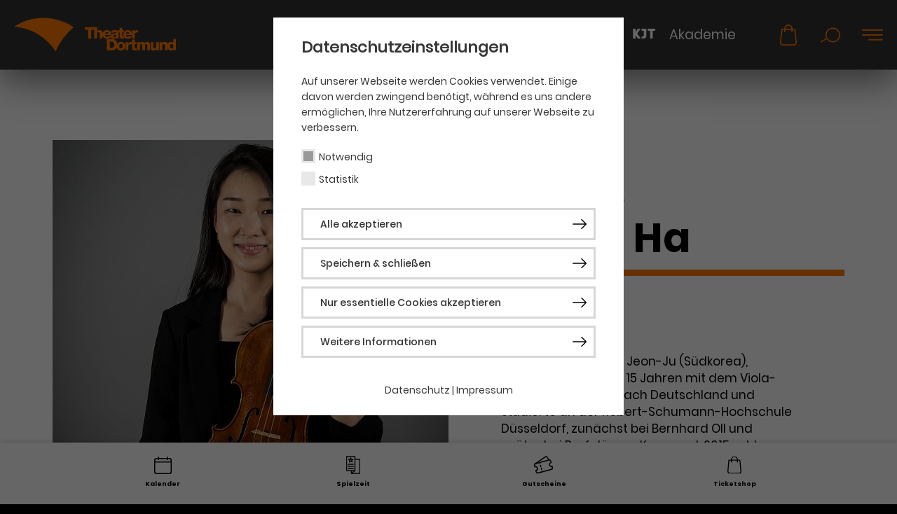

--- FILE ---
content_type: text/html; charset=utf-8
request_url: https://www.theaterdo.de/ueber-uns/mitarbeiter-innen/biografie/seulki-ha/
body_size: 52765
content:
<!DOCTYPE html>
<html lang="de">
<head>

<meta charset="utf-8">
<!-- 
	Built by Raphael GmbH | www.raphael-gmbh.de

	This website is powered by TYPO3 - inspiring people to share!
	TYPO3 is a free open source Content Management Framework initially created by Kasper Skaarhoj and licensed under GNU/GPL.
	TYPO3 is copyright 1998-2026 of Kasper Skaarhoj. Extensions are copyright of their respective owners.
	Information and contribution at https://typo3.org/
-->


<link rel="icon" href="/_assets/a5e3236563c90c72e55d199b420f9fb5/Images/Assets/favicon.ico" type="image/vnd.microsoft.icon">
<title>Seulki Ha: Theater Dortmund</title>
<meta http-equiv="x-ua-compatible" content="IE=edge">
<meta name="generator" content="TYPO3 CMS">
<meta name="viewport" content="width=device-width, initial-scale=1">
<meta name="author" content="Theater Dortmund">
<meta name="twitter:card" content="summary">
<meta name="apple-mobile-web-app-capable" content="no">


<link rel="stylesheet" href="/typo3temp/assets/compressed/merged-25908f69b9828f93ad6933a226441ba2-6f6aa778a8669ff63ec427c02648fa93.css?1768569299" media="all">


<script src="/typo3temp/assets/compressed/merged-3a8bab4e93be6abd9d5dbc6dcb217700-0035ad15ce9d51734782fa74bc2beaac.js?1768569298"></script>

<script>
/*<![CDATA[*/
/*TS_inlineJS*/
function css_browser_selector(u){var ua=u.toLowerCase(),is=function(t){return ua.indexOf(t)>-1},g="gecko",w="webkit",s="safari",c="chrome",o="opera",m="mobile",v=0,r=window.devicePixelRatio?(window.devicePixelRatio+"").replace(".","_"):"1";var res=[!/opera|webtv/.test(ua)&&/msie\s(\d+)/.test(ua)&&(v=RegExp.$1*1)?"ie ie"+v+(v==6||v==7?" ie67 ie678 ie6789":v==8?" ie678 ie6789":v==9?" ie6789 ie9m":v>9?" ie9m":""):/edge\/(\d+)\.(\d+)/.test(ua)&&(v=[RegExp.$1,RegExp.$2])?"ie ie"+v[0]+" ie"+v[0]+"_"+v[1]+" ie9m edge":/trident\/\d+.*?;\s*rv:(\d+)\.(\d+)\)/.test(ua)&&(v=[RegExp.$1,RegExp.$2])?"ie ie"+v[0]+" ie"+v[0]+"_"+v[1]+" ie9m":/firefox\/(\d+)\.(\d+)/.test(ua)&&(re=RegExp)?g+" ff ff"+re.$1+" ff"+re.$1+"_"+re.$2:is("gecko/")?g:is(o)?"old"+o+(/version\/(\d+)/.test(ua)?" "+o+RegExp.$1:/opera(\s|\/)(\d+)/.test(ua)?" "+o+RegExp.$2:""):is("konqueror")?"konqueror":is("blackberry")?m+" blackberry":is(c)||is("crios")?w+" "+c:is("iron")?w+" iron":!is("cpu os")&&is("applewebkit/")?w+" "+s:is("mozilla/")?g:"",is("android")?m+" android":"",is("tablet")?"tablet":"",is("opr/")?o:"",is("yabrowser")?"yandex":"",is("j2me")?m+" j2me":is("ipad; u; cpu os")?m+" chrome android tablet":is("ipad;u;cpu os")?m+" chromedef android tablet":is("iphone")?m+" ios iphone":is("ipod")?m+" ios ipod":is("ipad")?m+" ios ipad tablet":is("mac")?"mac":is("darwin")?"mac":is("webtv")?"webtv":is("win")?"win"+(is("windows nt 6.0")?" vista":""):is("freebsd")?"freebsd":is("x11")||is("linux")?"linux":"",r!="1"?" retina ratio"+r:"","js portrait"].join(" ");if(window.jQuery&&!window.jQuery.browser){window.jQuery.browser=v?{msie:1,version:v}:{}}return res}(function(d,w){var _c=css_browser_selector(navigator.userAgent);var h=d.documentElement;h.className+=" "+_c;var _d=_c.replace(/^\s*|\s*$/g,"").split(/ +/);w.CSSBS=1;for(var i=0;i<_d.length;i++){w["CSSBS_"+_d[i]]=1}var _de=function(v){return d.documentElement[v]||d.body[v]};if(w.jQuery){(function($){var p="portrait",l="landscape";var m="smartnarrow",mw="smartwide",t="tabletnarrow",tw="tabletwide",ac=m+" "+mw+" "+t+" "+tw+" pc";var $h=$(h);var to=0,cw=0;function CSSSelectorUpdateSize(){if(to!=0)return;try{var _cw=_de("clientWidth"),_ch=_de("clientHeight");if(_cw>_ch){$h.removeClass(p).addClass(l)}else{$h.removeClass(l).addClass(p)}if(_cw==cw)return;cw=_cw}catch(e){}to=setTimeout(CSSSelectorUpdateSize_,100)}function CSSSelectorUpdateSize_(){try{$h.removeClass(ac);$h.addClass(cw<=360?m:cw<=640?mw:cw<=768?t:cw<=1024?tw:"pc")}catch(e){}to=0}if(w.CSSBS_ie){setInterval(CSSSelectorUpdateSize,1e3)}else{$(w).on("resize orientationchange",CSSSelectorUpdateSize).trigger("resize")}$(w).load(CSSSelectorUpdateSize)})(w.jQuery)}})(document,window);
/*! jQuery v3.5.0 | (c) JS Foundation and other contributors | jquery.org/license */!function(e,t){"use strict";"object"==typeof module&&"object"==typeof module.exports?module.exports=e.document?t(e,!0):function(e){if(!e.document)throw new Error("jQuery requires a window with a document");return t(e)}:t(e)}("undefined"!=typeof window?window:this,function(C,e){"use strict";var t=[],r=Object.getPrototypeOf,s=t.slice,g=t.flat?function(e){return t.flat.call(e)}:function(e){return t.concat.apply([],e)},u=t.push,i=t.indexOf,n={},o=n.toString,v=n.hasOwnProperty,a=v.toString,l=a.call(Object),y={},m=function(e){return"function"==typeof e&&"number"!=typeof e.nodeType},x=function(e){return null!=e&&e===e.window},E=C.document,c={type:!0,src:!0,nonce:!0,noModule:!0};function b(e,t,n){var r,i,o=(n=n||E).createElement("script");if(o.text=e,t)for(r in c)(i=t[r]||t.getAttribute&&t.getAttribute(r))&&o.setAttribute(r,i);n.head.appendChild(o).parentNode.removeChild(o)}function w(e){return null==e?e+"":"object"==typeof e||"function"==typeof e?n[o.call(e)]||"object":typeof e}var f="3.5.0",S=function(e,t){return new S.fn.init(e,t)};function p(e){var t=!!e&&"length"in e&&e.length,n=w(e);return!m(e)&&!x(e)&&("array"===n||0===t||"number"==typeof t&&0<t&&t-1 in e)}S.fn=S.prototype={jquery:f,constructor:S,length:0,toArray:function(){return s.call(this)},get:function(e){return null==e?s.call(this):e<0?this[e+this.length]:this[e]},pushStack:function(e){var t=S.merge(this.constructor(),e);return t.prevObject=this,t},each:function(e){return S.each(this,e)},map:function(n){return this.pushStack(S.map(this,function(e,t){return n.call(e,t,e)}))},slice:function(){return this.pushStack(s.apply(this,arguments))},first:function(){return this.eq(0)},last:function(){return this.eq(-1)},even:function(){return this.pushStack(S.grep(this,function(e,t){return(t+1)%2}))},odd:function(){return this.pushStack(S.grep(this,function(e,t){return t%2}))},eq:function(e){var t=this.length,n=+e+(e<0?t:0);return this.pushStack(0<=n&&n<t?[this[n]]:[])},end:function(){return this.prevObject||this.constructor()},push:u,sort:t.sort,splice:t.splice},S.extend=S.fn.extend=function(){var e,t,n,r,i,o,a=arguments[0]||{},s=1,u=arguments.length,l=!1;for("boolean"==typeof a&&(l=a,a=arguments[s]||{},s++),"object"==typeof a||m(a)||(a={}),s===u&&(a=this,s--);s<u;s++)if(null!=(e=arguments[s]))for(t in e)r=e[t],"__proto__"!==t&&a!==r&&(l&&r&&(S.isPlainObject(r)||(i=Array.isArray(r)))?(n=a[t],o=i&&!Array.isArray(n)?[]:i||S.isPlainObject(n)?n:{},i=!1,a[t]=S.extend(l,o,r)):void 0!==r&&(a[t]=r));return a},S.extend({expando:"jQuery"+(f+Math.random()).replace(/\D/g,""),isReady:!0,error:function(e){throw new Error(e)},noop:function(){},isPlainObject:function(e){var t,n;return!(!e||"[object Object]"!==o.call(e))&&(!(t=r(e))||"function"==typeof(n=v.call(t,"constructor")&&t.constructor)&&a.call(n)===l)},isEmptyObject:function(e){var t;for(t in e)return!1;return!0},globalEval:function(e,t,n){b(e,{nonce:t&&t.nonce},n)},each:function(e,t){var n,r=0;if(p(e)){for(n=e.length;r<n;r++)if(!1===t.call(e[r],r,e[r]))break}else for(r in e)if(!1===t.call(e[r],r,e[r]))break;return e},makeArray:function(e,t){var n=t||[];return null!=e&&(p(Object(e))?S.merge(n,"string"==typeof e?[e]:e):u.call(n,e)),n},inArray:function(e,t,n){return null==t?-1:i.call(t,e,n)},merge:function(e,t){for(var n=+t.length,r=0,i=e.length;r<n;r++)e[i++]=t[r];return e.length=i,e},grep:function(e,t,n){for(var r=[],i=0,o=e.length,a=!n;i<o;i++)!t(e[i],i)!==a&&r.push(e[i]);return r},map:function(e,t,n){var r,i,o=0,a=[];if(p(e))for(r=e.length;o<r;o++)null!=(i=t(e[o],o,n))&&a.push(i);else for(o in e)null!=(i=t(e[o],o,n))&&a.push(i);return g(a)},guid:1,support:y}),"function"==typeof Symbol&&(S.fn[Symbol.iterator]=t[Symbol.iterator]),S.each("Boolean Number String Function Array Date RegExp Object Error Symbol".split(" "),function(e,t){n["[object "+t+"]"]=t.toLowerCase()});var d=function(n){var e,d,b,o,i,h,f,g,w,u,l,T,C,a,E,v,s,c,y,S="sizzle"+1*new Date,p=n.document,k=0,r=0,m=ue(),x=ue(),A=ue(),N=ue(),D=function(e,t){return e===t&&(l=!0),0},j={}.hasOwnProperty,t=[],q=t.pop,L=t.push,H=t.push,O=t.slice,P=function(e,t){for(var n=0,r=e.length;n<r;n++)if(e[n]===t)return n;return-1},R="checked|selected|async|autofocus|autoplay|controls|defer|disabled|hidden|ismap|loop|multiple|open|readonly|required|scoped",M="[\\x20\\t\\r\\n\\f]",I="(?:\\\\[\\da-fA-F]{1,6}"+M+"?|\\\\[^\\r\\n\\f]|[\\w-]|[^\0-\\x7f])+",W="\\["+M+"*("+I+")(?:"+M+"*([*^$|!~]?=)"+M+"*(?:'((?:\\\\.|[^\\\\'])*)'|\"((?:\\\\.|[^\\\\\"])*)\"|("+I+"))|)"+M+"*\\]",F=":("+I+")(?:\\((('((?:\\\\.|[^\\\\'])*)'|\"((?:\\\\.|[^\\\\\"])*)\")|((?:\\\\.|[^\\\\()[\\]]|"+W+")*)|.*)\\)|)",B=new RegExp(M+"+","g"),$=new RegExp("^"+M+"+|((?:^|[^\\\\])(?:\\\\.)*)"+M+"+$","g"),_=new RegExp("^"+M+"*,"+M+"*"),z=new RegExp("^"+M+"*([>+~]|"+M+")"+M+"*"),U=new RegExp(M+"|>"),X=new RegExp(F),V=new RegExp("^"+I+"$"),G={ID:new RegExp("^#("+I+")"),CLASS:new RegExp("^\\.("+I+")"),TAG:new RegExp("^("+I+"|[*])"),ATTR:new RegExp("^"+W),PSEUDO:new RegExp("^"+F),CHILD:new RegExp("^:(only|first|last|nth|nth-last)-(child|of-type)(?:\\("+M+"*(even|odd|(([+-]|)(\\d*)n|)"+M+"*(?:([+-]|)"+M+"*(\\d+)|))"+M+"*\\)|)","i"),bool:new RegExp("^(?:"+R+")$","i"),needsContext:new RegExp("^"+M+"*[>+~]|:(even|odd|eq|gt|lt|nth|first|last)(?:\\("+M+"*((?:-\\d)?\\d*)"+M+"*\\)|)(?=[^-]|$)","i")},Y=/HTML$/i,Q=/^(?:input|select|textarea|button)$/i,J=/^h\d$/i,K=/^[^{]+\{\s*\[native \w/,Z=/^(?:#([\w-]+)|(\w+)|\.([\w-]+))$/,ee=/[+~]/,te=new RegExp("\\\\[\\da-fA-F]{1,6}"+M+"?|\\\\([^\\r\\n\\f])","g"),ne=function(e,t){var n="0x"+e.slice(1)-65536;return t||(n<0?String.fromCharCode(n+65536):String.fromCharCode(n>>10|55296,1023&n|56320))},re=/([\0-\x1f\x7f]|^-?\d)|^-$|[^\0-\x1f\x7f-\uFFFF\w-]/g,ie=function(e,t){return t?"\0"===e?"\ufffd":e.slice(0,-1)+"\\"+e.charCodeAt(e.length-1).toString(16)+" ":"\\"+e},oe=function(){T()},ae=be(function(e){return!0===e.disabled&&"fieldset"===e.nodeName.toLowerCase()},{dir:"parentNode",next:"legend"});try{H.apply(t=O.call(p.childNodes),p.childNodes),t[p.childNodes.length].nodeType}catch(e){H={apply:t.length?function(e,t){L.apply(e,O.call(t))}:function(e,t){var n=e.length,r=0;while(e[n++]=t[r++]);e.length=n-1}}}function se(t,e,n,r){var i,o,a,s,u,l,c,f=e&&e.ownerDocument,p=e?e.nodeType:9;if(n=n||[],"string"!=typeof t||!t||1!==p&&9!==p&&11!==p)return n;if(!r&&(T(e),e=e||C,E)){if(11!==p&&(u=Z.exec(t)))if(i=u[1]){if(9===p){if(!(a=e.getElementById(i)))return n;if(a.id===i)return n.push(a),n}else if(f&&(a=f.getElementById(i))&&y(e,a)&&a.id===i)return n.push(a),n}else{if(u[2])return H.apply(n,e.getElementsByTagName(t)),n;if((i=u[3])&&d.getElementsByClassName&&e.getElementsByClassName)return H.apply(n,e.getElementsByClassName(i)),n}if(d.qsa&&!N[t+" "]&&(!v||!v.test(t))&&(1!==p||"object"!==e.nodeName.toLowerCase())){if(c=t,f=e,1===p&&(U.test(t)||z.test(t))){(f=ee.test(t)&&ye(e.parentNode)||e)===e&&d.scope||((s=e.getAttribute("id"))?s=s.replace(re,ie):e.setAttribute("id",s=S)),o=(l=h(t)).length;while(o--)l[o]=(s?"#"+s:":scope")+" "+xe(l[o]);c=l.join(",")}try{return H.apply(n,f.querySelectorAll(c)),n}catch(e){N(t,!0)}finally{s===S&&e.removeAttribute("id")}}}return g(t.replace($,"$1"),e,n,r)}function ue(){var r=[];return function e(t,n){return r.push(t+" ")>b.cacheLength&&delete e[r.shift()],e[t+" "]=n}}function le(e){return e[S]=!0,e}function ce(e){var t=C.createElement("fieldset");try{return!!e(t)}catch(e){return!1}finally{t.parentNode&&t.parentNode.removeChild(t),t=null}}function fe(e,t){var n=e.split("|"),r=n.length;while(r--)b.attrHandle[n[r]]=t}function pe(e,t){var n=t&&e,r=n&&1===e.nodeType&&1===t.nodeType&&e.sourceIndex-t.sourceIndex;if(r)return r;if(n)while(n=n.nextSibling)if(n===t)return-1;return e?1:-1}function de(t){return function(e){return"input"===e.nodeName.toLowerCase()&&e.type===t}}function he(n){return function(e){var t=e.nodeName.toLowerCase();return("input"===t||"button"===t)&&e.type===n}}function ge(t){return function(e){return"form"in e?e.parentNode&&!1===e.disabled?"label"in e?"label"in e.parentNode?e.parentNode.disabled===t:e.disabled===t:e.isDisabled===t||e.isDisabled!==!t&&ae(e)===t:e.disabled===t:"label"in e&&e.disabled===t}}function ve(a){return le(function(o){return o=+o,le(function(e,t){var n,r=a([],e.length,o),i=r.length;while(i--)e[n=r[i]]&&(e[n]=!(t[n]=e[n]))})})}function ye(e){return e&&"undefined"!=typeof e.getElementsByTagName&&e}for(e in d=se.support={},i=se.isXML=function(e){var t=e.namespaceURI,n=(e.ownerDocument||e).documentElement;return!Y.test(t||n&&n.nodeName||"HTML")},T=se.setDocument=function(e){var t,n,r=e?e.ownerDocument||e:p;return r!=C&&9===r.nodeType&&r.documentElement&&(a=(C=r).documentElement,E=!i(C),p!=C&&(n=C.defaultView)&&n.top!==n&&(n.addEventListener?n.addEventListener("unload",oe,!1):n.attachEvent&&n.attachEvent("onunload",oe)),d.scope=ce(function(e){return a.appendChild(e).appendChild(C.createElement("div")),"undefined"!=typeof e.querySelectorAll&&!e.querySelectorAll(":scope fieldset div").length}),d.attributes=ce(function(e){return e.className="i",!e.getAttribute("className")}),d.getElementsByTagName=ce(function(e){return e.appendChild(C.createComment("")),!e.getElementsByTagName("*").length}),d.getElementsByClassName=K.test(C.getElementsByClassName),d.getById=ce(function(e){return a.appendChild(e).id=S,!C.getElementsByName||!C.getElementsByName(S).length}),d.getById?(b.filter.ID=function(e){var t=e.replace(te,ne);return function(e){return e.getAttribute("id")===t}},b.find.ID=function(e,t){if("undefined"!=typeof t.getElementById&&E){var n=t.getElementById(e);return n?[n]:[]}}):(b.filter.ID=function(e){var n=e.replace(te,ne);return function(e){var t="undefined"!=typeof e.getAttributeNode&&e.getAttributeNode("id");return t&&t.value===n}},b.find.ID=function(e,t){if("undefined"!=typeof t.getElementById&&E){var n,r,i,o=t.getElementById(e);if(o){if((n=o.getAttributeNode("id"))&&n.value===e)return[o];i=t.getElementsByName(e),r=0;while(o=i[r++])if((n=o.getAttributeNode("id"))&&n.value===e)return[o]}return[]}}),b.find.TAG=d.getElementsByTagName?function(e,t){return"undefined"!=typeof t.getElementsByTagName?t.getElementsByTagName(e):d.qsa?t.querySelectorAll(e):void 0}:function(e,t){var n,r=[],i=0,o=t.getElementsByTagName(e);if("*"===e){while(n=o[i++])1===n.nodeType&&r.push(n);return r}return o},b.find.CLASS=d.getElementsByClassName&&function(e,t){if("undefined"!=typeof t.getElementsByClassName&&E)return t.getElementsByClassName(e)},s=[],v=[],(d.qsa=K.test(C.querySelectorAll))&&(ce(function(e){var t;a.appendChild(e).innerHTML="<a id='"+S+"'></a><select id='"+S+"-\r\\' msallowcapture=''><option selected=''></option></select>",e.querySelectorAll("[msallowcapture^='']").length&&v.push("[*^$]="+M+"*(?:''|\"\")"),e.querySelectorAll("[selected]").length||v.push("\\["+M+"*(?:value|"+R+")"),e.querySelectorAll("[id~="+S+"-]").length||v.push("~="),(t=C.createElement("input")).setAttribute("name",""),e.appendChild(t),e.querySelectorAll("[name='']").length||v.push("\\["+M+"*name"+M+"*="+M+"*(?:''|\"\")"),e.querySelectorAll(":checked").length||v.push(":checked"),e.querySelectorAll("a#"+S+"+*").length||v.push(".#.+[+~]"),e.querySelectorAll("\\\f"),v.push("[\\r\\n\\f]")}),ce(function(e){e.innerHTML="<a href='' disabled='disabled'></a><select disabled='disabled'><option/></select>";var t=C.createElement("input");t.setAttribute("type","hidden"),e.appendChild(t).setAttribute("name","D"),e.querySelectorAll("[name=d]").length&&v.push("name"+M+"*[*^$|!~]?="),2!==e.querySelectorAll(":enabled").length&&v.push(":enabled",":disabled"),a.appendChild(e).disabled=!0,2!==e.querySelectorAll(":disabled").length&&v.push(":enabled",":disabled"),e.querySelectorAll("*,:x"),v.push(",.*:")})),(d.matchesSelector=K.test(c=a.matches||a.webkitMatchesSelector||a.mozMatchesSelector||a.oMatchesSelector||a.msMatchesSelector))&&ce(function(e){d.disconnectedMatch=c.call(e,"*"),c.call(e,"[s!='']:x"),s.push("!=",F)}),v=v.length&&new RegExp(v.join("|")),s=s.length&&new RegExp(s.join("|")),t=K.test(a.compareDocumentPosition),y=t||K.test(a.contains)?function(e,t){var n=9===e.nodeType?e.documentElement:e,r=t&&t.parentNode;return e===r||!(!r||1!==r.nodeType||!(n.contains?n.contains(r):e.compareDocumentPosition&&16&e.compareDocumentPosition(r)))}:function(e,t){if(t)while(t=t.parentNode)if(t===e)return!0;return!1},D=t?function(e,t){if(e===t)return l=!0,0;var n=!e.compareDocumentPosition-!t.compareDocumentPosition;return n||(1&(n=(e.ownerDocument||e)==(t.ownerDocument||t)?e.compareDocumentPosition(t):1)||!d.sortDetached&&t.compareDocumentPosition(e)===n?e==C||e.ownerDocument==p&&y(p,e)?-1:t==C||t.ownerDocument==p&&y(p,t)?1:u?P(u,e)-P(u,t):0:4&n?-1:1)}:function(e,t){if(e===t)return l=!0,0;var n,r=0,i=e.parentNode,o=t.parentNode,a=[e],s=[t];if(!i||!o)return e==C?-1:t==C?1:i?-1:o?1:u?P(u,e)-P(u,t):0;if(i===o)return pe(e,t);n=e;while(n=n.parentNode)a.unshift(n);n=t;while(n=n.parentNode)s.unshift(n);while(a[r]===s[r])r++;return r?pe(a[r],s[r]):a[r]==p?-1:s[r]==p?1:0}),C},se.matches=function(e,t){return se(e,null,null,t)},se.matchesSelector=function(e,t){if(T(e),d.matchesSelector&&E&&!N[t+" "]&&(!s||!s.test(t))&&(!v||!v.test(t)))try{var n=c.call(e,t);if(n||d.disconnectedMatch||e.document&&11!==e.document.nodeType)return n}catch(e){N(t,!0)}return 0<se(t,C,null,[e]).length},se.contains=function(e,t){return(e.ownerDocument||e)!=C&&T(e),y(e,t)},se.attr=function(e,t){(e.ownerDocument||e)!=C&&T(e);var n=b.attrHandle[t.toLowerCase()],r=n&&j.call(b.attrHandle,t.toLowerCase())?n(e,t,!E):void 0;return void 0!==r?r:d.attributes||!E?e.getAttribute(t):(r=e.getAttributeNode(t))&&r.specified?r.value:null},se.escape=function(e){return(e+"").replace(re,ie)},se.error=function(e){throw new Error("Syntax error, unrecognized expression: "+e)},se.uniqueSort=function(e){var t,n=[],r=0,i=0;if(l=!d.detectDuplicates,u=!d.sortStable&&e.slice(0),e.sort(D),l){while(t=e[i++])t===e[i]&&(r=n.push(i));while(r--)e.splice(n[r],1)}return u=null,e},o=se.getText=function(e){var t,n="",r=0,i=e.nodeType;if(i){if(1===i||9===i||11===i){if("string"==typeof e.textContent)return e.textContent;for(e=e.firstChild;e;e=e.nextSibling)n+=o(e)}else if(3===i||4===i)return e.nodeValue}else while(t=e[r++])n+=o(t);return n},(b=se.selectors={cacheLength:50,createPseudo:le,match:G,attrHandle:{},find:{},relative:{">":{dir:"parentNode",first:!0}," ":{dir:"parentNode"},"+":{dir:"previousSibling",first:!0},"~":{dir:"previousSibling"}},preFilter:{ATTR:function(e){return e[1]=e[1].replace(te,ne),e[3]=(e[3]||e[4]||e[5]||"").replace(te,ne),"~="===e[2]&&(e[3]=" "+e[3]+" "),e.slice(0,4)},CHILD:function(e){return e[1]=e[1].toLowerCase(),"nth"===e[1].slice(0,3)?(e[3]||se.error(e[0]),e[4]=+(e[4]?e[5]+(e[6]||1):2*("even"===e[3]||"odd"===e[3])),e[5]=+(e[7]+e[8]||"odd"===e[3])):e[3]&&se.error(e[0]),e},PSEUDO:function(e){var t,n=!e[6]&&e[2];return G.CHILD.test(e[0])?null:(e[3]?e[2]=e[4]||e[5]||"":n&&X.test(n)&&(t=h(n,!0))&&(t=n.indexOf(")",n.length-t)-n.length)&&(e[0]=e[0].slice(0,t),e[2]=n.slice(0,t)),e.slice(0,3))}},filter:{TAG:function(e){var t=e.replace(te,ne).toLowerCase();return"*"===e?function(){return!0}:function(e){return e.nodeName&&e.nodeName.toLowerCase()===t}},CLASS:function(e){var t=m[e+" "];return t||(t=new RegExp("(^|"+M+")"+e+"("+M+"|$)"))&&m(e,function(e){return t.test("string"==typeof e.className&&e.className||"undefined"!=typeof e.getAttribute&&e.getAttribute("class")||"")})},ATTR:function(n,r,i){return function(e){var t=se.attr(e,n);return null==t?"!="===r:!r||(t+="","="===r?t===i:"!="===r?t!==i:"^="===r?i&&0===t.indexOf(i):"*="===r?i&&-1<t.indexOf(i):"$="===r?i&&t.slice(-i.length)===i:"~="===r?-1<(" "+t.replace(B," ")+" ").indexOf(i):"|="===r&&(t===i||t.slice(0,i.length+1)===i+"-"))}},CHILD:function(h,e,t,g,v){var y="nth"!==h.slice(0,3),m="last"!==h.slice(-4),x="of-type"===e;return 1===g&&0===v?function(e){return!!e.parentNode}:function(e,t,n){var r,i,o,a,s,u,l=y!==m?"nextSibling":"previousSibling",c=e.parentNode,f=x&&e.nodeName.toLowerCase(),p=!n&&!x,d=!1;if(c){if(y){while(l){a=e;while(a=a[l])if(x?a.nodeName.toLowerCase()===f:1===a.nodeType)return!1;u=l="only"===h&&!u&&"nextSibling"}return!0}if(u=[m?c.firstChild:c.lastChild],m&&p){d=(s=(r=(i=(o=(a=c)[S]||(a[S]={}))[a.uniqueID]||(o[a.uniqueID]={}))[h]||[])[0]===k&&r[1])&&r[2],a=s&&c.childNodes[s];while(a=++s&&a&&a[l]||(d=s=0)||u.pop())if(1===a.nodeType&&++d&&a===e){i[h]=[k,s,d];break}}else if(p&&(d=s=(r=(i=(o=(a=e)[S]||(a[S]={}))[a.uniqueID]||(o[a.uniqueID]={}))[h]||[])[0]===k&&r[1]),!1===d)while(a=++s&&a&&a[l]||(d=s=0)||u.pop())if((x?a.nodeName.toLowerCase()===f:1===a.nodeType)&&++d&&(p&&((i=(o=a[S]||(a[S]={}))[a.uniqueID]||(o[a.uniqueID]={}))[h]=[k,d]),a===e))break;return(d-=v)===g||d%g==0&&0<=d/g}}},PSEUDO:function(e,o){var t,a=b.pseudos[e]||b.setFilters[e.toLowerCase()]||se.error("unsupported pseudo: "+e);return a[S]?a(o):1<a.length?(t=[e,e,"",o],b.setFilters.hasOwnProperty(e.toLowerCase())?le(function(e,t){var n,r=a(e,o),i=r.length;while(i--)e[n=P(e,r[i])]=!(t[n]=r[i])}):function(e){return a(e,0,t)}):a}},pseudos:{not:le(function(e){var r=[],i=[],s=f(e.replace($,"$1"));return s[S]?le(function(e,t,n,r){var i,o=s(e,null,r,[]),a=e.length;while(a--)(i=o[a])&&(e[a]=!(t[a]=i))}):function(e,t,n){return r[0]=e,s(r,null,n,i),r[0]=null,!i.pop()}}),has:le(function(t){return function(e){return 0<se(t,e).length}}),contains:le(function(t){return t=t.replace(te,ne),function(e){return-1<(e.textContent||o(e)).indexOf(t)}}),lang:le(function(n){return V.test(n||"")||se.error("unsupported lang: "+n),n=n.replace(te,ne).toLowerCase(),function(e){var t;do{if(t=E?e.lang:e.getAttribute("xml:lang")||e.getAttribute("lang"))return(t=t.toLowerCase())===n||0===t.indexOf(n+"-")}while((e=e.parentNode)&&1===e.nodeType);return!1}}),target:function(e){var t=n.location&&n.location.hash;return t&&t.slice(1)===e.id},root:function(e){return e===a},focus:function(e){return e===C.activeElement&&(!C.hasFocus||C.hasFocus())&&!!(e.type||e.href||~e.tabIndex)},enabled:ge(!1),disabled:ge(!0),checked:function(e){var t=e.nodeName.toLowerCase();return"input"===t&&!!e.checked||"option"===t&&!!e.selected},selected:function(e){return e.parentNode&&e.parentNode.selectedIndex,!0===e.selected},empty:function(e){for(e=e.firstChild;e;e=e.nextSibling)if(e.nodeType<6)return!1;return!0},parent:function(e){return!b.pseudos.empty(e)},header:function(e){return J.test(e.nodeName)},input:function(e){return Q.test(e.nodeName)},button:function(e){var t=e.nodeName.toLowerCase();return"input"===t&&"button"===e.type||"button"===t},text:function(e){var t;return"input"===e.nodeName.toLowerCase()&&"text"===e.type&&(null==(t=e.getAttribute("type"))||"text"===t.toLowerCase())},first:ve(function(){return[0]}),last:ve(function(e,t){return[t-1]}),eq:ve(function(e,t,n){return[n<0?n+t:n]}),even:ve(function(e,t){for(var n=0;n<t;n+=2)e.push(n);return e}),odd:ve(function(e,t){for(var n=1;n<t;n+=2)e.push(n);return e}),lt:ve(function(e,t,n){for(var r=n<0?n+t:t<n?t:n;0<=--r;)e.push(r);return e}),gt:ve(function(e,t,n){for(var r=n<0?n+t:n;++r<t;)e.push(r);return e})}}).pseudos.nth=b.pseudos.eq,{radio:!0,checkbox:!0,file:!0,password:!0,image:!0})b.pseudos[e]=de(e);for(e in{submit:!0,reset:!0})b.pseudos[e]=he(e);function me(){}function xe(e){for(var t=0,n=e.length,r="";t<n;t++)r+=e[t].value;return r}function be(s,e,t){var u=e.dir,l=e.next,c=l||u,f=t&&"parentNode"===c,p=r++;return e.first?function(e,t,n){while(e=e[u])if(1===e.nodeType||f)return s(e,t,n);return!1}:function(e,t,n){var r,i,o,a=[k,p];if(n){while(e=e[u])if((1===e.nodeType||f)&&s(e,t,n))return!0}else while(e=e[u])if(1===e.nodeType||f)if(i=(o=e[S]||(e[S]={}))[e.uniqueID]||(o[e.uniqueID]={}),l&&l===e.nodeName.toLowerCase())e=e[u]||e;else{if((r=i[c])&&r[0]===k&&r[1]===p)return a[2]=r[2];if((i[c]=a)[2]=s(e,t,n))return!0}return!1}}function we(i){return 1<i.length?function(e,t,n){var r=i.length;while(r--)if(!i[r](e,t,n))return!1;return!0}:i[0]}function Te(e,t,n,r,i){for(var o,a=[],s=0,u=e.length,l=null!=t;s<u;s++)(o=e[s])&&(n&&!n(o,r,i)||(a.push(o),l&&t.push(s)));return a}function Ce(d,h,g,v,y,e){return v&&!v[S]&&(v=Ce(v)),y&&!y[S]&&(y=Ce(y,e)),le(function(e,t,n,r){var i,o,a,s=[],u=[],l=t.length,c=e||function(e,t,n){for(var r=0,i=t.length;r<i;r++)se(e,t[r],n);return n}(h||"*",n.nodeType?[n]:n,[]),f=!d||!e&&h?c:Te(c,s,d,n,r),p=g?y||(e?d:l||v)?[]:t:f;if(g&&g(f,p,n,r),v){i=Te(p,u),v(i,[],n,r),o=i.length;while(o--)(a=i[o])&&(p[u[o]]=!(f[u[o]]=a))}if(e){if(y||d){if(y){i=[],o=p.length;while(o--)(a=p[o])&&i.push(f[o]=a);y(null,p=[],i,r)}o=p.length;while(o--)(a=p[o])&&-1<(i=y?P(e,a):s[o])&&(e[i]=!(t[i]=a))}}else p=Te(p===t?p.splice(l,p.length):p),y?y(null,t,p,r):H.apply(t,p)})}function Ee(e){for(var i,t,n,r=e.length,o=b.relative[e[0].type],a=o||b.relative[" "],s=o?1:0,u=be(function(e){return e===i},a,!0),l=be(function(e){return-1<P(i,e)},a,!0),c=[function(e,t,n){var r=!o&&(n||t!==w)||((i=t).nodeType?u(e,t,n):l(e,t,n));return i=null,r}];s<r;s++)if(t=b.relative[e[s].type])c=[be(we(c),t)];else{if((t=b.filter[e[s].type].apply(null,e[s].matches))[S]){for(n=++s;n<r;n++)if(b.relative[e[n].type])break;return Ce(1<s&&we(c),1<s&&xe(e.slice(0,s-1).concat({value:" "===e[s-2].type?"*":""})).replace($,"$1"),t,s<n&&Ee(e.slice(s,n)),n<r&&Ee(e=e.slice(n)),n<r&&xe(e))}c.push(t)}return we(c)}return me.prototype=b.filters=b.pseudos,b.setFilters=new me,h=se.tokenize=function(e,t){var n,r,i,o,a,s,u,l=x[e+" "];if(l)return t?0:l.slice(0);a=e,s=[],u=b.preFilter;while(a){for(o in n&&!(r=_.exec(a))||(r&&(a=a.slice(r[0].length)||a),s.push(i=[])),n=!1,(r=z.exec(a))&&(n=r.shift(),i.push({value:n,type:r[0].replace($," ")}),a=a.slice(n.length)),b.filter)!(r=G[o].exec(a))||u[o]&&!(r=u[o](r))||(n=r.shift(),i.push({value:n,type:o,matches:r}),a=a.slice(n.length));if(!n)break}return t?a.length:a?se.error(e):x(e,s).slice(0)},f=se.compile=function(e,t){var n,v,y,m,x,r,i=[],o=[],a=A[e+" "];if(!a){t||(t=h(e)),n=t.length;while(n--)(a=Ee(t[n]))[S]?i.push(a):o.push(a);(a=A(e,(v=o,m=0<(y=i).length,x=0<v.length,r=function(e,t,n,r,i){var o,a,s,u=0,l="0",c=e&&[],f=[],p=w,d=e||x&&b.find.TAG("*",i),h=k+=null==p?1:Math.random()||.1,g=d.length;for(i&&(w=t==C||t||i);l!==g&&null!=(o=d[l]);l++){if(x&&o){a=0,t||o.ownerDocument==C||(T(o),n=!E);while(s=v[a++])if(s(o,t||C,n)){r.push(o);break}i&&(k=h)}m&&((o=!s&&o)&&u--,e&&c.push(o))}if(u+=l,m&&l!==u){a=0;while(s=y[a++])s(c,f,t,n);if(e){if(0<u)while(l--)c[l]||f[l]||(f[l]=q.call(r));f=Te(f)}H.apply(r,f),i&&!e&&0<f.length&&1<u+y.length&&se.uniqueSort(r)}return i&&(k=h,w=p),c},m?le(r):r))).selector=e}return a},g=se.select=function(e,t,n,r){var i,o,a,s,u,l="function"==typeof e&&e,c=!r&&h(e=l.selector||e);if(n=n||[],1===c.length){if(2<(o=c[0]=c[0].slice(0)).length&&"ID"===(a=o[0]).type&&9===t.nodeType&&E&&b.relative[o[1].type]){if(!(t=(b.find.ID(a.matches[0].replace(te,ne),t)||[])[0]))return n;l&&(t=t.parentNode),e=e.slice(o.shift().value.length)}i=G.needsContext.test(e)?0:o.length;while(i--){if(a=o[i],b.relative[s=a.type])break;if((u=b.find[s])&&(r=u(a.matches[0].replace(te,ne),ee.test(o[0].type)&&ye(t.parentNode)||t))){if(o.splice(i,1),!(e=r.length&&xe(o)))return H.apply(n,r),n;break}}}return(l||f(e,c))(r,t,!E,n,!t||ee.test(e)&&ye(t.parentNode)||t),n},d.sortStable=S.split("").sort(D).join("")===S,d.detectDuplicates=!!l,T(),d.sortDetached=ce(function(e){return 1&e.compareDocumentPosition(C.createElement("fieldset"))}),ce(function(e){return e.innerHTML="<a href='#'></a>","#"===e.firstChild.getAttribute("href")})||fe("type|href|height|width",function(e,t,n){if(!n)return e.getAttribute(t,"type"===t.toLowerCase()?1:2)}),d.attributes&&ce(function(e){return e.innerHTML="<input/>",e.firstChild.setAttribute("value",""),""===e.firstChild.getAttribute("value")})||fe("value",function(e,t,n){if(!n&&"input"===e.nodeName.toLowerCase())return e.defaultValue}),ce(function(e){return null==e.getAttribute("disabled")})||fe(R,function(e,t,n){var r;if(!n)return!0===e[t]?t.toLowerCase():(r=e.getAttributeNode(t))&&r.specified?r.value:null}),se}(C);S.find=d,S.expr=d.selectors,S.expr[":"]=S.expr.pseudos,S.uniqueSort=S.unique=d.uniqueSort,S.text=d.getText,S.isXMLDoc=d.isXML,S.contains=d.contains,S.escapeSelector=d.escape;var h=function(e,t,n){var r=[],i=void 0!==n;while((e=e[t])&&9!==e.nodeType)if(1===e.nodeType){if(i&&S(e).is(n))break;r.push(e)}return r},T=function(e,t){for(var n=[];e;e=e.nextSibling)1===e.nodeType&&e!==t&&n.push(e);return n},k=S.expr.match.needsContext;function A(e,t){return e.nodeName&&e.nodeName.toLowerCase()===t.toLowerCase()}var N=/^<([a-z][^\/\0>:\x20\t\r\n\f]*)[\x20\t\r\n\f]*\/?>(?:<\/\1>|)$/i;function D(e,n,r){return m(n)?S.grep(e,function(e,t){return!!n.call(e,t,e)!==r}):n.nodeType?S.grep(e,function(e){return e===n!==r}):"string"!=typeof n?S.grep(e,function(e){return-1<i.call(n,e)!==r}):S.filter(n,e,r)}S.filter=function(e,t,n){var r=t[0];return n&&(e=":not("+e+")"),1===t.length&&1===r.nodeType?S.find.matchesSelector(r,e)?[r]:[]:S.find.matches(e,S.grep(t,function(e){return 1===e.nodeType}))},S.fn.extend({find:function(e){var t,n,r=this.length,i=this;if("string"!=typeof e)return this.pushStack(S(e).filter(function(){for(t=0;t<r;t++)if(S.contains(i[t],this))return!0}));for(n=this.pushStack([]),t=0;t<r;t++)S.find(e,i[t],n);return 1<r?S.uniqueSort(n):n},filter:function(e){return this.pushStack(D(this,e||[],!1))},not:function(e){return this.pushStack(D(this,e||[],!0))},is:function(e){return!!D(this,"string"==typeof e&&k.test(e)?S(e):e||[],!1).length}});var j,q=/^(?:\s*(<[\w\W]+>)[^>]*|#([\w-]+))$/;(S.fn.init=function(e,t,n){var r,i;if(!e)return this;if(n=n||j,"string"==typeof e){if(!(r="<"===e[0]&&">"===e[e.length-1]&&3<=e.length?[null,e,null]:q.exec(e))||!r[1]&&t)return!t||t.jquery?(t||n).find(e):this.constructor(t).find(e);if(r[1]){if(t=t instanceof S?t[0]:t,S.merge(this,S.parseHTML(r[1],t&&t.nodeType?t.ownerDocument||t:E,!0)),N.test(r[1])&&S.isPlainObject(t))for(r in t)m(this[r])?this[r](t[r]):this.attr(r,t[r]);return this}return(i=E.getElementById(r[2]))&&(this[0]=i,this.length=1),this}return e.nodeType?(this[0]=e,this.length=1,this):m(e)?void 0!==n.ready?n.ready(e):e(S):S.makeArray(e,this)}).prototype=S.fn,j=S(E);var L=/^(?:parents|prev(?:Until|All))/,H={children:!0,contents:!0,next:!0,prev:!0};function O(e,t){while((e=e[t])&&1!==e.nodeType);return e}S.fn.extend({has:function(e){var t=S(e,this),n=t.length;return this.filter(function(){for(var e=0;e<n;e++)if(S.contains(this,t[e]))return!0})},closest:function(e,t){var n,r=0,i=this.length,o=[],a="string"!=typeof e&&S(e);if(!k.test(e))for(;r<i;r++)for(n=this[r];n&&n!==t;n=n.parentNode)if(n.nodeType<11&&(a?-1<a.index(n):1===n.nodeType&&S.find.matchesSelector(n,e))){o.push(n);break}return this.pushStack(1<o.length?S.uniqueSort(o):o)},index:function(e){return e?"string"==typeof e?i.call(S(e),this[0]):i.call(this,e.jquery?e[0]:e):this[0]&&this[0].parentNode?this.first().prevAll().length:-1},add:function(e,t){return this.pushStack(S.uniqueSort(S.merge(this.get(),S(e,t))))},addBack:function(e){return this.add(null==e?this.prevObject:this.prevObject.filter(e))}}),S.each({parent:function(e){var t=e.parentNode;return t&&11!==t.nodeType?t:null},parents:function(e){return h(e,"parentNode")},parentsUntil:function(e,t,n){return h(e,"parentNode",n)},next:function(e){return O(e,"nextSibling")},prev:function(e){return O(e,"previousSibling")},nextAll:function(e){return h(e,"nextSibling")},prevAll:function(e){return h(e,"previousSibling")},nextUntil:function(e,t,n){return h(e,"nextSibling",n)},prevUntil:function(e,t,n){return h(e,"previousSibling",n)},siblings:function(e){return T((e.parentNode||{}).firstChild,e)},children:function(e){return T(e.firstChild)},contents:function(e){return null!=e.contentDocument&&r(e.contentDocument)?e.contentDocument:(A(e,"template")&&(e=e.content||e),S.merge([],e.childNodes))}},function(r,i){S.fn[r]=function(e,t){var n=S.map(this,i,e);return"Until"!==r.slice(-5)&&(t=e),t&&"string"==typeof t&&(n=S.filter(t,n)),1<this.length&&(H[r]||S.uniqueSort(n),L.test(r)&&n.reverse()),this.pushStack(n)}});var P=/[^\x20\t\r\n\f]+/g;function R(e){return e}function M(e){throw e}function I(e,t,n,r){var i;try{e&&m(i=e.promise)?i.call(e).done(t).fail(n):e&&m(i=e.then)?i.call(e,t,n):t.apply(void 0,[e].slice(r))}catch(e){n.apply(void 0,[e])}}S.Callbacks=function(r){var e,n;r="string"==typeof r?(e=r,n={},S.each(e.match(P)||[],function(e,t){n[t]=!0}),n):S.extend({},r);var i,t,o,a,s=[],u=[],l=-1,c=function(){for(a=a||r.once,o=i=!0;u.length;l=-1){t=u.shift();while(++l<s.length)!1===s[l].apply(t[0],t[1])&&r.stopOnFalse&&(l=s.length,t=!1)}r.memory||(t=!1),i=!1,a&&(s=t?[]:"")},f={add:function(){return s&&(t&&!i&&(l=s.length-1,u.push(t)),function n(e){S.each(e,function(e,t){m(t)?r.unique&&f.has(t)||s.push(t):t&&t.length&&"string"!==w(t)&&n(t)})}(arguments),t&&!i&&c()),this},remove:function(){return S.each(arguments,function(e,t){var n;while(-1<(n=S.inArray(t,s,n)))s.splice(n,1),n<=l&&l--}),this},has:function(e){return e?-1<S.inArray(e,s):0<s.length},empty:function(){return s&&(s=[]),this},disable:function(){return a=u=[],s=t="",this},disabled:function(){return!s},lock:function(){return a=u=[],t||i||(s=t=""),this},locked:function(){return!!a},fireWith:function(e,t){return a||(t=[e,(t=t||[]).slice?t.slice():t],u.push(t),i||c()),this},fire:function(){return f.fireWith(this,arguments),this},fired:function(){return!!o}};return f},S.extend({Deferred:function(e){var o=[["notify","progress",S.Callbacks("memory"),S.Callbacks("memory"),2],["resolve","done",S.Callbacks("once memory"),S.Callbacks("once memory"),0,"resolved"],["reject","fail",S.Callbacks("once memory"),S.Callbacks("once memory"),1,"rejected"]],i="pending",a={state:function(){return i},always:function(){return s.done(arguments).fail(arguments),this},"catch":function(e){return a.then(null,e)},pipe:function(){var i=arguments;return S.Deferred(function(r){S.each(o,function(e,t){var n=m(i[t[4]])&&i[t[4]];s[t[1]](function(){var e=n&&n.apply(this,arguments);e&&m(e.promise)?e.promise().progress(r.notify).done(r.resolve).fail(r.reject):r[t[0]+"With"](this,n?[e]:arguments)})}),i=null}).promise()},then:function(t,n,r){var u=0;function l(i,o,a,s){return function(){var n=this,r=arguments,e=function(){var e,t;if(!(i<u)){if((e=a.apply(n,r))===o.promise())throw new TypeError("Thenable self-resolution");t=e&&("object"==typeof e||"function"==typeof e)&&e.then,m(t)?s?t.call(e,l(u,o,R,s),l(u,o,M,s)):(u++,t.call(e,l(u,o,R,s),l(u,o,M,s),l(u,o,R,o.notifyWith))):(a!==R&&(n=void 0,r=[e]),(s||o.resolveWith)(n,r))}},t=s?e:function(){try{e()}catch(e){S.Deferred.exceptionHook&&S.Deferred.exceptionHook(e,t.stackTrace),u<=i+1&&(a!==M&&(n=void 0,r=[e]),o.rejectWith(n,r))}};i?t():(S.Deferred.getStackHook&&(t.stackTrace=S.Deferred.getStackHook()),C.setTimeout(t))}}return S.Deferred(function(e){o[0][3].add(l(0,e,m(r)?r:R,e.notifyWith)),o[1][3].add(l(0,e,m(t)?t:R)),o[2][3].add(l(0,e,m(n)?n:M))}).promise()},promise:function(e){return null!=e?S.extend(e,a):a}},s={};return S.each(o,function(e,t){var n=t[2],r=t[5];a[t[1]]=n.add,r&&n.add(function(){i=r},o[3-e][2].disable,o[3-e][3].disable,o[0][2].lock,o[0][3].lock),n.add(t[3].fire),s[t[0]]=function(){return s[t[0]+"With"](this===s?void 0:this,arguments),this},s[t[0]+"With"]=n.fireWith}),a.promise(s),e&&e.call(s,s),s},when:function(e){var n=arguments.length,t=n,r=Array(t),i=s.call(arguments),o=S.Deferred(),a=function(t){return function(e){r[t]=this,i[t]=1<arguments.length?s.call(arguments):e,--n||o.resolveWith(r,i)}};if(n<=1&&(I(e,o.done(a(t)).resolve,o.reject,!n),"pending"===o.state()||m(i[t]&&i[t].then)))return o.then();while(t--)I(i[t],a(t),o.reject);return o.promise()}});var W=/^(Eval|Internal|Range|Reference|Syntax|Type|URI)Error$/;S.Deferred.exceptionHook=function(e,t){C.console&&C.console.warn&&e&&W.test(e.name)&&C.console.warn("jQuery.Deferred exception: "+e.message,e.stack,t)},S.readyException=function(e){C.setTimeout(function(){throw e})};var F=S.Deferred();function B(){E.removeEventListener("DOMContentLoaded",B),C.removeEventListener("load",B),S.ready()}S.fn.ready=function(e){return F.then(e)["catch"](function(e){S.readyException(e)}),this},S.extend({isReady:!1,readyWait:1,ready:function(e){(!0===e?--S.readyWait:S.isReady)||(S.isReady=!0)!==e&&0<--S.readyWait||F.resolveWith(E,[S])}}),S.ready.then=F.then,"complete"===E.readyState||"loading"!==E.readyState&&!E.documentElement.doScroll?C.setTimeout(S.ready):(E.addEventListener("DOMContentLoaded",B),C.addEventListener("load",B));var $=function(e,t,n,r,i,o,a){var s=0,u=e.length,l=null==n;if("object"===w(n))for(s in i=!0,n)$(e,t,s,n[s],!0,o,a);else if(void 0!==r&&(i=!0,m(r)||(a=!0),l&&(a?(t.call(e,r),t=null):(l=t,t=function(e,t,n){return l.call(S(e),n)})),t))for(;s<u;s++)t(e[s],n,a?r:r.call(e[s],s,t(e[s],n)));return i?e:l?t.call(e):u?t(e[0],n):o},_=/^-ms-/,z=/-([a-z])/g;function U(e,t){return t.toUpperCase()}function X(e){return e.replace(_,"ms-").replace(z,U)}var V=function(e){return 1===e.nodeType||9===e.nodeType||!+e.nodeType};function G(){this.expando=S.expando+G.uid++}G.uid=1,G.prototype={cache:function(e){var t=e[this.expando];return t||(t=Object.create(null),V(e)&&(e.nodeType?e[this.expando]=t:Object.defineProperty(e,this.expando,{value:t,configurable:!0}))),t},set:function(e,t,n){var r,i=this.cache(e);if("string"==typeof t)i[X(t)]=n;else for(r in t)i[X(r)]=t[r];return i},get:function(e,t){return void 0===t?this.cache(e):e[this.expando]&&e[this.expando][X(t)]},access:function(e,t,n){return void 0===t||t&&"string"==typeof t&&void 0===n?this.get(e,t):(this.set(e,t,n),void 0!==n?n:t)},remove:function(e,t){var n,r=e[this.expando];if(void 0!==r){if(void 0!==t){n=(t=Array.isArray(t)?t.map(X):(t=X(t))in r?[t]:t.match(P)||[]).length;while(n--)delete r[t[n]]}(void 0===t||S.isEmptyObject(r))&&(e.nodeType?e[this.expando]=void 0:delete e[this.expando])}},hasData:function(e){var t=e[this.expando];return void 0!==t&&!S.isEmptyObject(t)}};var Y=new G,Q=new G,J=/^(?:\{[\w\W]*\}|\[[\w\W]*\])$/,K=/[A-Z]/g;function Z(e,t,n){var r,i;if(void 0===n&&1===e.nodeType)if(r="data-"+t.replace(K,"-$&").toLowerCase(),"string"==typeof(n=e.getAttribute(r))){try{n="true"===(i=n)||"false"!==i&&("null"===i?null:i===+i+""?+i:J.test(i)?JSON.parse(i):i)}catch(e){}Q.set(e,t,n)}else n=void 0;return n}S.extend({hasData:function(e){return Q.hasData(e)||Y.hasData(e)},data:function(e,t,n){return Q.access(e,t,n)},removeData:function(e,t){Q.remove(e,t)},_data:function(e,t,n){return Y.access(e,t,n)},_removeData:function(e,t){Y.remove(e,t)}}),S.fn.extend({data:function(n,e){var t,r,i,o=this[0],a=o&&o.attributes;if(void 0===n){if(this.length&&(i=Q.get(o),1===o.nodeType&&!Y.get(o,"hasDataAttrs"))){t=a.length;while(t--)a[t]&&0===(r=a[t].name).indexOf("data-")&&(r=X(r.slice(5)),Z(o,r,i[r]));Y.set(o,"hasDataAttrs",!0)}return i}return"object"==typeof n?this.each(function(){Q.set(this,n)}):$(this,function(e){var t;if(o&&void 0===e)return void 0!==(t=Q.get(o,n))?t:void 0!==(t=Z(o,n))?t:void 0;this.each(function(){Q.set(this,n,e)})},null,e,1<arguments.length,null,!0)},removeData:function(e){return this.each(function(){Q.remove(this,e)})}}),S.extend({queue:function(e,t,n){var r;if(e)return t=(t||"fx")+"queue",r=Y.get(e,t),n&&(!r||Array.isArray(n)?r=Y.access(e,t,S.makeArray(n)):r.push(n)),r||[]},dequeue:function(e,t){t=t||"fx";var n=S.queue(e,t),r=n.length,i=n.shift(),o=S._queueHooks(e,t);"inprogress"===i&&(i=n.shift(),r--),i&&("fx"===t&&n.unshift("inprogress"),delete o.stop,i.call(e,function(){S.dequeue(e,t)},o)),!r&&o&&o.empty.fire()},_queueHooks:function(e,t){var n=t+"queueHooks";return Y.get(e,n)||Y.access(e,n,{empty:S.Callbacks("once memory").add(function(){Y.remove(e,[t+"queue",n])})})}}),S.fn.extend({queue:function(t,n){var e=2;return"string"!=typeof t&&(n=t,t="fx",e--),arguments.length<e?S.queue(this[0],t):void 0===n?this:this.each(function(){var e=S.queue(this,t,n);S._queueHooks(this,t),"fx"===t&&"inprogress"!==e[0]&&S.dequeue(this,t)})},dequeue:function(e){return this.each(function(){S.dequeue(this,e)})},clearQueue:function(e){return this.queue(e||"fx",[])},promise:function(e,t){var n,r=1,i=S.Deferred(),o=this,a=this.length,s=function(){--r||i.resolveWith(o,[o])};"string"!=typeof e&&(t=e,e=void 0),e=e||"fx";while(a--)(n=Y.get(o[a],e+"queueHooks"))&&n.empty&&(r++,n.empty.add(s));return s(),i.promise(t)}});var ee=/[+-]?(?:\d*\.|)\d+(?:[eE][+-]?\d+|)/.source,te=new RegExp("^(?:([+-])=|)("+ee+")([a-z%]*)$","i"),ne=["Top","Right","Bottom","Left"],re=E.documentElement,ie=function(e){return S.contains(e.ownerDocument,e)},oe={composed:!0};re.getRootNode&&(ie=function(e){return S.contains(e.ownerDocument,e)||e.getRootNode(oe)===e.ownerDocument});var ae=function(e,t){return"none"===(e=t||e).style.display||""===e.style.display&&ie(e)&&"none"===S.css(e,"display")};function se(e,t,n,r){var i,o,a=20,s=r?function(){return r.cur()}:function(){return S.css(e,t,"")},u=s(),l=n&&n[3]||(S.cssNumber[t]?"":"px"),c=e.nodeType&&(S.cssNumber[t]||"px"!==l&&+u)&&te.exec(S.css(e,t));if(c&&c[3]!==l){u/=2,l=l||c[3],c=+u||1;while(a--)S.style(e,t,c+l),(1-o)*(1-(o=s()/u||.5))<=0&&(a=0),c/=o;c*=2,S.style(e,t,c+l),n=n||[]}return n&&(c=+c||+u||0,i=n[1]?c+(n[1]+1)*n[2]:+n[2],r&&(r.unit=l,r.start=c,r.end=i)),i}var ue={};function le(e,t){for(var n,r,i,o,a,s,u,l=[],c=0,f=e.length;c<f;c++)(r=e[c]).style&&(n=r.style.display,t?("none"===n&&(l[c]=Y.get(r,"display")||null,l[c]||(r.style.display="")),""===r.style.display&&ae(r)&&(l[c]=(u=a=o=void 0,a=(i=r).ownerDocument,s=i.nodeName,(u=ue[s])||(o=a.body.appendChild(a.createElement(s)),u=S.css(o,"display"),o.parentNode.removeChild(o),"none"===u&&(u="block"),ue[s]=u)))):"none"!==n&&(l[c]="none",Y.set(r,"display",n)));for(c=0;c<f;c++)null!=l[c]&&(e[c].style.display=l[c]);return e}S.fn.extend({show:function(){return le(this,!0)},hide:function(){return le(this)},toggle:function(e){return"boolean"==typeof e?e?this.show():this.hide():this.each(function(){ae(this)?S(this).show():S(this).hide()})}});var ce,fe,pe=/^(?:checkbox|radio)$/i,de=/<([a-z][^\/\0>\x20\t\r\n\f]*)/i,he=/^$|^module$|\/(?:java|ecma)script/i;ce=E.createDocumentFragment().appendChild(E.createElement("div")),(fe=E.createElement("input")).setAttribute("type","radio"),fe.setAttribute("checked","checked"),fe.setAttribute("name","t"),ce.appendChild(fe),y.checkClone=ce.cloneNode(!0).cloneNode(!0).lastChild.checked,ce.innerHTML="<textarea>x</textarea>",y.noCloneChecked=!!ce.cloneNode(!0).lastChild.defaultValue,ce.innerHTML="<option></option>",y.option=!!ce.lastChild;var ge={thead:[1,"<table>","</table>"],col:[2,"<table><colgroup>","</colgroup></table>"],tr:[2,"<table><tbody>","</tbody></table>"],td:[3,"<table><tbody><tr>","</tr></tbody></table>"],_default:[0,"",""]};function ve(e,t){var n;return n="undefined"!=typeof e.getElementsByTagName?e.getElementsByTagName(t||"*"):"undefined"!=typeof e.querySelectorAll?e.querySelectorAll(t||"*"):[],void 0===t||t&&A(e,t)?S.merge([e],n):n}function ye(e,t){for(var n=0,r=e.length;n<r;n++)Y.set(e[n],"globalEval",!t||Y.get(t[n],"globalEval"))}ge.tbody=ge.tfoot=ge.colgroup=ge.caption=ge.thead,ge.th=ge.td,y.option||(ge.optgroup=ge.option=[1,"<select multiple='multiple'>","</select>"]);var me=/<|&#?\w+;/;function xe(e,t,n,r,i){for(var o,a,s,u,l,c,f=t.createDocumentFragment(),p=[],d=0,h=e.length;d<h;d++)if((o=e[d])||0===o)if("object"===w(o))S.merge(p,o.nodeType?[o]:o);else if(me.test(o)){a=a||f.appendChild(t.createElement("div")),s=(de.exec(o)||["",""])[1].toLowerCase(),u=ge[s]||ge._default,a.innerHTML=u[1]+S.htmlPrefilter(o)+u[2],c=u[0];while(c--)a=a.lastChild;S.merge(p,a.childNodes),(a=f.firstChild).textContent=""}else p.push(t.createTextNode(o));f.textContent="",d=0;while(o=p[d++])if(r&&-1<S.inArray(o,r))i&&i.push(o);else if(l=ie(o),a=ve(f.appendChild(o),"script"),l&&ye(a),n){c=0;while(o=a[c++])he.test(o.type||"")&&n.push(o)}return f}var be=/^key/,we=/^(?:mouse|pointer|contextmenu|drag|drop)|click/,Te=/^([^.]*)(?:\.(.+)|)/;function Ce(){return!0}function Ee(){return!1}function Se(e,t){return e===function(){try{return E.activeElement}catch(e){}}()==("focus"===t)}function ke(e,t,n,r,i,o){var a,s;if("object"==typeof t){for(s in"string"!=typeof n&&(r=r||n,n=void 0),t)ke(e,s,n,r,t[s],o);return e}if(null==r&&null==i?(i=n,r=n=void 0):null==i&&("string"==typeof n?(i=r,r=void 0):(i=r,r=n,n=void 0)),!1===i)i=Ee;else if(!i)return e;return 1===o&&(a=i,(i=function(e){return S().off(e),a.apply(this,arguments)}).guid=a.guid||(a.guid=S.guid++)),e.each(function(){S.event.add(this,t,i,r,n)})}function Ae(e,i,o){o?(Y.set(e,i,!1),S.event.add(e,i,{namespace:!1,handler:function(e){var t,n,r=Y.get(this,i);if(1&e.isTrigger&&this[i]){if(r.length)(S.event.special[i]||{}).delegateType&&e.stopPropagation();else if(r=s.call(arguments),Y.set(this,i,r),t=o(this,i),this[i](),r!==(n=Y.get(this,i))||t?Y.set(this,i,!1):n={},r!==n)return e.stopImmediatePropagation(),e.preventDefault(),n.value}else r.length&&(Y.set(this,i,{value:S.event.trigger(S.extend(r[0],S.Event.prototype),r.slice(1),this)}),e.stopImmediatePropagation())}})):void 0===Y.get(e,i)&&S.event.add(e,i,Ce)}S.event={global:{},add:function(t,e,n,r,i){var o,a,s,u,l,c,f,p,d,h,g,v=Y.get(t);if(V(t)){n.handler&&(n=(o=n).handler,i=o.selector),i&&S.find.matchesSelector(re,i),n.guid||(n.guid=S.guid++),(u=v.events)||(u=v.events=Object.create(null)),(a=v.handle)||(a=v.handle=function(e){return"undefined"!=typeof S&&S.event.triggered!==e.type?S.event.dispatch.apply(t,arguments):void 0}),l=(e=(e||"").match(P)||[""]).length;while(l--)d=g=(s=Te.exec(e[l])||[])[1],h=(s[2]||"").split(".").sort(),d&&(f=S.event.special[d]||{},d=(i?f.delegateType:f.bindType)||d,f=S.event.special[d]||{},c=S.extend({type:d,origType:g,data:r,handler:n,guid:n.guid,selector:i,needsContext:i&&S.expr.match.needsContext.test(i),namespace:h.join(".")},o),(p=u[d])||((p=u[d]=[]).delegateCount=0,f.setup&&!1!==f.setup.call(t,r,h,a)||t.addEventListener&&t.addEventListener(d,a)),f.add&&(f.add.call(t,c),c.handler.guid||(c.handler.guid=n.guid)),i?p.splice(p.delegateCount++,0,c):p.push(c),S.event.global[d]=!0)}},remove:function(e,t,n,r,i){var o,a,s,u,l,c,f,p,d,h,g,v=Y.hasData(e)&&Y.get(e);if(v&&(u=v.events)){l=(t=(t||"").match(P)||[""]).length;while(l--)if(d=g=(s=Te.exec(t[l])||[])[1],h=(s[2]||"").split(".").sort(),d){f=S.event.special[d]||{},p=u[d=(r?f.delegateType:f.bindType)||d]||[],s=s[2]&&new RegExp("(^|\\.)"+h.join("\\.(?:.*\\.|)")+"(\\.|$)"),a=o=p.length;while(o--)c=p[o],!i&&g!==c.origType||n&&n.guid!==c.guid||s&&!s.test(c.namespace)||r&&r!==c.selector&&("**"!==r||!c.selector)||(p.splice(o,1),c.selector&&p.delegateCount--,f.remove&&f.remove.call(e,c));a&&!p.length&&(f.teardown&&!1!==f.teardown.call(e,h,v.handle)||S.removeEvent(e,d,v.handle),delete u[d])}else for(d in u)S.event.remove(e,d+t[l],n,r,!0);S.isEmptyObject(u)&&Y.remove(e,"handle events")}},dispatch:function(e){var t,n,r,i,o,a,s=new Array(arguments.length),u=S.event.fix(e),l=(Y.get(this,"events")||Object.create(null))[u.type]||[],c=S.event.special[u.type]||{};for(s[0]=u,t=1;t<arguments.length;t++)s[t]=arguments[t];if(u.delegateTarget=this,!c.preDispatch||!1!==c.preDispatch.call(this,u)){a=S.event.handlers.call(this,u,l),t=0;while((i=a[t++])&&!u.isPropagationStopped()){u.currentTarget=i.elem,n=0;while((o=i.handlers[n++])&&!u.isImmediatePropagationStopped())u.rnamespace&&!1!==o.namespace&&!u.rnamespace.test(o.namespace)||(u.handleObj=o,u.data=o.data,void 0!==(r=((S.event.special[o.origType]||{}).handle||o.handler).apply(i.elem,s))&&!1===(u.result=r)&&(u.preventDefault(),u.stopPropagation()))}return c.postDispatch&&c.postDispatch.call(this,u),u.result}},handlers:function(e,t){var n,r,i,o,a,s=[],u=t.delegateCount,l=e.target;if(u&&l.nodeType&&!("click"===e.type&&1<=e.button))for(;l!==this;l=l.parentNode||this)if(1===l.nodeType&&("click"!==e.type||!0!==l.disabled)){for(o=[],a={},n=0;n<u;n++)void 0===a[i=(r=t[n]).selector+" "]&&(a[i]=r.needsContext?-1<S(i,this).index(l):S.find(i,this,null,[l]).length),a[i]&&o.push(r);o.length&&s.push({elem:l,handlers:o})}return l=this,u<t.length&&s.push({elem:l,handlers:t.slice(u)}),s},addProp:function(t,e){Object.defineProperty(S.Event.prototype,t,{enumerable:!0,configurable:!0,get:m(e)?function(){if(this.originalEvent)return e(this.originalEvent)}:function(){if(this.originalEvent)return this.originalEvent[t]},set:function(e){Object.defineProperty(this,t,{enumerable:!0,configurable:!0,writable:!0,value:e})}})},fix:function(e){return e[S.expando]?e:new S.Event(e)},special:{load:{noBubble:!0},click:{setup:function(e){var t=this||e;return pe.test(t.type)&&t.click&&A(t,"input")&&Ae(t,"click",Ce),!1},trigger:function(e){var t=this||e;return pe.test(t.type)&&t.click&&A(t,"input")&&Ae(t,"click"),!0},_default:function(e){var t=e.target;return pe.test(t.type)&&t.click&&A(t,"input")&&Y.get(t,"click")||A(t,"a")}},beforeunload:{postDispatch:function(e){void 0!==e.result&&e.originalEvent&&(e.originalEvent.returnValue=e.result)}}}},S.removeEvent=function(e,t,n){e.removeEventListener&&e.removeEventListener(t,n)},S.Event=function(e,t){if(!(this instanceof S.Event))return new S.Event(e,t);e&&e.type?(this.originalEvent=e,this.type=e.type,this.isDefaultPrevented=e.defaultPrevented||void 0===e.defaultPrevented&&!1===e.returnValue?Ce:Ee,this.target=e.target&&3===e.target.nodeType?e.target.parentNode:e.target,this.currentTarget=e.currentTarget,this.relatedTarget=e.relatedTarget):this.type=e,t&&S.extend(this,t),this.timeStamp=e&&e.timeStamp||Date.now(),this[S.expando]=!0},S.Event.prototype={constructor:S.Event,isDefaultPrevented:Ee,isPropagationStopped:Ee,isImmediatePropagationStopped:Ee,isSimulated:!1,preventDefault:function(){var e=this.originalEvent;this.isDefaultPrevented=Ce,e&&!this.isSimulated&&e.preventDefault()},stopPropagation:function(){var e=this.originalEvent;this.isPropagationStopped=Ce,e&&!this.isSimulated&&e.stopPropagation()},stopImmediatePropagation:function(){var e=this.originalEvent;this.isImmediatePropagationStopped=Ce,e&&!this.isSimulated&&e.stopImmediatePropagation(),this.stopPropagation()}},S.each({altKey:!0,bubbles:!0,cancelable:!0,changedTouches:!0,ctrlKey:!0,detail:!0,eventPhase:!0,metaKey:!0,pageX:!0,pageY:!0,shiftKey:!0,view:!0,"char":!0,code:!0,charCode:!0,key:!0,keyCode:!0,button:!0,buttons:!0,clientX:!0,clientY:!0,offsetX:!0,offsetY:!0,pointerId:!0,pointerType:!0,screenX:!0,screenY:!0,targetTouches:!0,toElement:!0,touches:!0,which:function(e){var t=e.button;return null==e.which&&be.test(e.type)?null!=e.charCode?e.charCode:e.keyCode:!e.which&&void 0!==t&&we.test(e.type)?1&t?1:2&t?3:4&t?2:0:e.which}},S.event.addProp),S.each({focus:"focusin",blur:"focusout"},function(e,t){S.event.special[e]={setup:function(){return Ae(this,e,Se),!1},trigger:function(){return Ae(this,e),!0},delegateType:t}}),S.each({mouseenter:"mouseover",mouseleave:"mouseout",pointerenter:"pointerover",pointerleave:"pointerout"},function(e,i){S.event.special[e]={delegateType:i,bindType:i,handle:function(e){var t,n=e.relatedTarget,r=e.handleObj;return n&&(n===this||S.contains(this,n))||(e.type=r.origType,t=r.handler.apply(this,arguments),e.type=i),t}}}),S.fn.extend({on:function(e,t,n,r){return ke(this,e,t,n,r)},one:function(e,t,n,r){return ke(this,e,t,n,r,1)},off:function(e,t,n){var r,i;if(e&&e.preventDefault&&e.handleObj)return r=e.handleObj,S(e.delegateTarget).off(r.namespace?r.origType+"."+r.namespace:r.origType,r.selector,r.handler),this;if("object"==typeof e){for(i in e)this.off(i,t,e[i]);return this}return!1!==t&&"function"!=typeof t||(n=t,t=void 0),!1===n&&(n=Ee),this.each(function(){S.event.remove(this,e,n,t)})}});var Ne=/<script|<style|<link/i,De=/checked\s*(?:[^=]|=\s*.checked.)/i,je=/^\s*<!(?:\[CDATA\[|--)|(?:\]\]|--)>\s*$/g;function qe(e,t){return A(e,"table")&&A(11!==t.nodeType?t:t.firstChild,"tr")&&S(e).children("tbody")[0]||e}function Le(e){return e.type=(null!==e.getAttribute("type"))+"/"+e.type,e}function He(e){return"true/"===(e.type||"").slice(0,5)?e.type=e.type.slice(5):e.removeAttribute("type"),e}function Oe(e,t){var n,r,i,o,a,s;if(1===t.nodeType){if(Y.hasData(e)&&(s=Y.get(e).events))for(i in Y.remove(t,"handle events"),s)for(n=0,r=s[i].length;n<r;n++)S.event.add(t,i,s[i][n]);Q.hasData(e)&&(o=Q.access(e),a=S.extend({},o),Q.set(t,a))}}function Pe(n,r,i,o){r=g(r);var e,t,a,s,u,l,c=0,f=n.length,p=f-1,d=r[0],h=m(d);if(h||1<f&&"string"==typeof d&&!y.checkClone&&De.test(d))return n.each(function(e){var t=n.eq(e);h&&(r[0]=d.call(this,e,t.html())),Pe(t,r,i,o)});if(f&&(t=(e=xe(r,n[0].ownerDocument,!1,n,o)).firstChild,1===e.childNodes.length&&(e=t),t||o)){for(s=(a=S.map(ve(e,"script"),Le)).length;c<f;c++)u=e,c!==p&&(u=S.clone(u,!0,!0),s&&S.merge(a,ve(u,"script"))),i.call(n[c],u,c);if(s)for(l=a[a.length-1].ownerDocument,S.map(a,He),c=0;c<s;c++)u=a[c],he.test(u.type||"")&&!Y.access(u,"globalEval")&&S.contains(l,u)&&(u.src&&"module"!==(u.type||"").toLowerCase()?S._evalUrl&&!u.noModule&&S._evalUrl(u.src,{nonce:u.nonce||u.getAttribute("nonce")},l):b(u.textContent.replace(je,""),u,l))}return n}function Re(e,t,n){for(var r,i=t?S.filter(t,e):e,o=0;null!=(r=i[o]);o++)n||1!==r.nodeType||S.cleanData(ve(r)),r.parentNode&&(n&&ie(r)&&ye(ve(r,"script")),r.parentNode.removeChild(r));return e}S.extend({htmlPrefilter:function(e){return e},clone:function(e,t,n){var r,i,o,a,s,u,l,c=e.cloneNode(!0),f=ie(e);if(!(y.noCloneChecked||1!==e.nodeType&&11!==e.nodeType||S.isXMLDoc(e)))for(a=ve(c),r=0,i=(o=ve(e)).length;r<i;r++)s=o[r],u=a[r],void 0,"input"===(l=u.nodeName.toLowerCase())&&pe.test(s.type)?u.checked=s.checked:"input"!==l&&"textarea"!==l||(u.defaultValue=s.defaultValue);if(t)if(n)for(o=o||ve(e),a=a||ve(c),r=0,i=o.length;r<i;r++)Oe(o[r],a[r]);else Oe(e,c);return 0<(a=ve(c,"script")).length&&ye(a,!f&&ve(e,"script")),c},cleanData:function(e){for(var t,n,r,i=S.event.special,o=0;void 0!==(n=e[o]);o++)if(V(n)){if(t=n[Y.expando]){if(t.events)for(r in t.events)i[r]?S.event.remove(n,r):S.removeEvent(n,r,t.handle);n[Y.expando]=void 0}n[Q.expando]&&(n[Q.expando]=void 0)}}}),S.fn.extend({detach:function(e){return Re(this,e,!0)},remove:function(e){return Re(this,e)},text:function(e){return $(this,function(e){return void 0===e?S.text(this):this.empty().each(function(){1!==this.nodeType&&11!==this.nodeType&&9!==this.nodeType||(this.textContent=e)})},null,e,arguments.length)},append:function(){return Pe(this,arguments,function(e){1!==this.nodeType&&11!==this.nodeType&&9!==this.nodeType||qe(this,e).appendChild(e)})},prepend:function(){return Pe(this,arguments,function(e){if(1===this.nodeType||11===this.nodeType||9===this.nodeType){var t=qe(this,e);t.insertBefore(e,t.firstChild)}})},before:function(){return Pe(this,arguments,function(e){this.parentNode&&this.parentNode.insertBefore(e,this)})},after:function(){return Pe(this,arguments,function(e){this.parentNode&&this.parentNode.insertBefore(e,this.nextSibling)})},empty:function(){for(var e,t=0;null!=(e=this[t]);t++)1===e.nodeType&&(S.cleanData(ve(e,!1)),e.textContent="");return this},clone:function(e,t){return e=null!=e&&e,t=null==t?e:t,this.map(function(){return S.clone(this,e,t)})},html:function(e){return $(this,function(e){var t=this[0]||{},n=0,r=this.length;if(void 0===e&&1===t.nodeType)return t.innerHTML;if("string"==typeof e&&!Ne.test(e)&&!ge[(de.exec(e)||["",""])[1].toLowerCase()]){e=S.htmlPrefilter(e);try{for(;n<r;n++)1===(t=this[n]||{}).nodeType&&(S.cleanData(ve(t,!1)),t.innerHTML=e);t=0}catch(e){}}t&&this.empty().append(e)},null,e,arguments.length)},replaceWith:function(){var n=[];return Pe(this,arguments,function(e){var t=this.parentNode;S.inArray(this,n)<0&&(S.cleanData(ve(this)),t&&t.replaceChild(e,this))},n)}}),S.each({appendTo:"append",prependTo:"prepend",insertBefore:"before",insertAfter:"after",replaceAll:"replaceWith"},function(e,a){S.fn[e]=function(e){for(var t,n=[],r=S(e),i=r.length-1,o=0;o<=i;o++)t=o===i?this:this.clone(!0),S(r[o])[a](t),u.apply(n,t.get());return this.pushStack(n)}});var Me=new RegExp("^("+ee+")(?!px)[a-z%]+$","i"),Ie=function(e){var t=e.ownerDocument.defaultView;return t&&t.opener||(t=C),t.getComputedStyle(e)},We=function(e,t,n){var r,i,o={};for(i in t)o[i]=e.style[i],e.style[i]=t[i];for(i in r=n.call(e),t)e.style[i]=o[i];return r},Fe=new RegExp(ne.join("|"),"i");function Be(e,t,n){var r,i,o,a,s=e.style;return(n=n||Ie(e))&&(""!==(a=n.getPropertyValue(t)||n[t])||ie(e)||(a=S.style(e,t)),!y.pixelBoxStyles()&&Me.test(a)&&Fe.test(t)&&(r=s.width,i=s.minWidth,o=s.maxWidth,s.minWidth=s.maxWidth=s.width=a,a=n.width,s.width=r,s.minWidth=i,s.maxWidth=o)),void 0!==a?a+"":a}function $e(e,t){return{get:function(){if(!e())return(this.get=t).apply(this,arguments);delete this.get}}}!function(){function e(){if(l){u.style.cssText="position:absolute;left:-11111px;width:60px;margin-top:1px;padding:0;border:0",l.style.cssText="position:relative;display:block;box-sizing:border-box;overflow:scroll;margin:auto;border:1px;padding:1px;width:60%;top:1%",re.appendChild(u).appendChild(l);var e=C.getComputedStyle(l);n="1%"!==e.top,s=12===t(e.marginLeft),l.style.right="60%",o=36===t(e.right),r=36===t(e.width),l.style.position="absolute",i=12===t(l.offsetWidth/3),re.removeChild(u),l=null}}function t(e){return Math.round(parseFloat(e))}var n,r,i,o,a,s,u=E.createElement("div"),l=E.createElement("div");l.style&&(l.style.backgroundClip="content-box",l.cloneNode(!0).style.backgroundClip="",y.clearCloneStyle="content-box"===l.style.backgroundClip,S.extend(y,{boxSizingReliable:function(){return e(),r},pixelBoxStyles:function(){return e(),o},pixelPosition:function(){return e(),n},reliableMarginLeft:function(){return e(),s},scrollboxSize:function(){return e(),i},reliableTrDimensions:function(){var e,t,n,r;return null==a&&(e=E.createElement("table"),t=E.createElement("tr"),n=E.createElement("div"),e.style.cssText="position:absolute;left:-11111px",t.style.height="1px",n.style.height="9px",re.appendChild(e).appendChild(t).appendChild(n),r=C.getComputedStyle(t),a=3<parseInt(r.height),re.removeChild(e)),a}}))}();var _e=["Webkit","Moz","ms"],ze=E.createElement("div").style,Ue={};function Xe(e){var t=S.cssProps[e]||Ue[e];return t||(e in ze?e:Ue[e]=function(e){var t=e[0].toUpperCase()+e.slice(1),n=_e.length;while(n--)if((e=_e[n]+t)in ze)return e}(e)||e)}var Ve=/^(none|table(?!-c[ea]).+)/,Ge=/^--/,Ye={position:"absolute",visibility:"hidden",display:"block"},Qe={letterSpacing:"0",fontWeight:"400"};function Je(e,t,n){var r=te.exec(t);return r?Math.max(0,r[2]-(n||0))+(r[3]||"px"):t}function Ke(e,t,n,r,i,o){var a="width"===t?1:0,s=0,u=0;if(n===(r?"border":"content"))return 0;for(;a<4;a+=2)"margin"===n&&(u+=S.css(e,n+ne[a],!0,i)),r?("content"===n&&(u-=S.css(e,"padding"+ne[a],!0,i)),"margin"!==n&&(u-=S.css(e,"border"+ne[a]+"Width",!0,i))):(u+=S.css(e,"padding"+ne[a],!0,i),"padding"!==n?u+=S.css(e,"border"+ne[a]+"Width",!0,i):s+=S.css(e,"border"+ne[a]+"Width",!0,i));return!r&&0<=o&&(u+=Math.max(0,Math.ceil(e["offset"+t[0].toUpperCase()+t.slice(1)]-o-u-s-.5))||0),u}function Ze(e,t,n){var r=Ie(e),i=(!y.boxSizingReliable()||n)&&"border-box"===S.css(e,"boxSizing",!1,r),o=i,a=Be(e,t,r),s="offset"+t[0].toUpperCase()+t.slice(1);if(Me.test(a)){if(!n)return a;a="auto"}return(!y.boxSizingReliable()&&i||!y.reliableTrDimensions()&&A(e,"tr")||"auto"===a||!parseFloat(a)&&"inline"===S.css(e,"display",!1,r))&&e.getClientRects().length&&(i="border-box"===S.css(e,"boxSizing",!1,r),(o=s in e)&&(a=e[s])),(a=parseFloat(a)||0)+Ke(e,t,n||(i?"border":"content"),o,r,a)+"px"}function et(e,t,n,r,i){return new et.prototype.init(e,t,n,r,i)}S.extend({cssHooks:{opacity:{get:function(e,t){if(t){var n=Be(e,"opacity");return""===n?"1":n}}}},cssNumber:{animationIterationCount:!0,columnCount:!0,fillOpacity:!0,flexGrow:!0,flexShrink:!0,fontWeight:!0,gridArea:!0,gridColumn:!0,gridColumnEnd:!0,gridColumnStart:!0,gridRow:!0,gridRowEnd:!0,gridRowStart:!0,lineHeight:!0,opacity:!0,order:!0,orphans:!0,widows:!0,zIndex:!0,zoom:!0},cssProps:{},style:function(e,t,n,r){if(e&&3!==e.nodeType&&8!==e.nodeType&&e.style){var i,o,a,s=X(t),u=Ge.test(t),l=e.style;if(u||(t=Xe(s)),a=S.cssHooks[t]||S.cssHooks[s],void 0===n)return a&&"get"in a&&void 0!==(i=a.get(e,!1,r))?i:l[t];"string"===(o=typeof n)&&(i=te.exec(n))&&i[1]&&(n=se(e,t,i),o="number"),null!=n&&n==n&&("number"!==o||u||(n+=i&&i[3]||(S.cssNumber[s]?"":"px")),y.clearCloneStyle||""!==n||0!==t.indexOf("background")||(l[t]="inherit"),a&&"set"in a&&void 0===(n=a.set(e,n,r))||(u?l.setProperty(t,n):l[t]=n))}},css:function(e,t,n,r){var i,o,a,s=X(t);return Ge.test(t)||(t=Xe(s)),(a=S.cssHooks[t]||S.cssHooks[s])&&"get"in a&&(i=a.get(e,!0,n)),void 0===i&&(i=Be(e,t,r)),"normal"===i&&t in Qe&&(i=Qe[t]),""===n||n?(o=parseFloat(i),!0===n||isFinite(o)?o||0:i):i}}),S.each(["height","width"],function(e,u){S.cssHooks[u]={get:function(e,t,n){if(t)return!Ve.test(S.css(e,"display"))||e.getClientRects().length&&e.getBoundingClientRect().width?Ze(e,u,n):We(e,Ye,function(){return Ze(e,u,n)})},set:function(e,t,n){var r,i=Ie(e),o=!y.scrollboxSize()&&"absolute"===i.position,a=(o||n)&&"border-box"===S.css(e,"boxSizing",!1,i),s=n?Ke(e,u,n,a,i):0;return a&&o&&(s-=Math.ceil(e["offset"+u[0].toUpperCase()+u.slice(1)]-parseFloat(i[u])-Ke(e,u,"border",!1,i)-.5)),s&&(r=te.exec(t))&&"px"!==(r[3]||"px")&&(e.style[u]=t,t=S.css(e,u)),Je(0,t,s)}}}),S.cssHooks.marginLeft=$e(y.reliableMarginLeft,function(e,t){if(t)return(parseFloat(Be(e,"marginLeft"))||e.getBoundingClientRect().left-We(e,{marginLeft:0},function(){return e.getBoundingClientRect().left}))+"px"}),S.each({margin:"",padding:"",border:"Width"},function(i,o){S.cssHooks[i+o]={expand:function(e){for(var t=0,n={},r="string"==typeof e?e.split(" "):[e];t<4;t++)n[i+ne[t]+o]=r[t]||r[t-2]||r[0];return n}},"margin"!==i&&(S.cssHooks[i+o].set=Je)}),S.fn.extend({css:function(e,t){return $(this,function(e,t,n){var r,i,o={},a=0;if(Array.isArray(t)){for(r=Ie(e),i=t.length;a<i;a++)o[t[a]]=S.css(e,t[a],!1,r);return o}return void 0!==n?S.style(e,t,n):S.css(e,t)},e,t,1<arguments.length)}}),((S.Tween=et).prototype={constructor:et,init:function(e,t,n,r,i,o){this.elem=e,this.prop=n,this.easing=i||S.easing._default,this.options=t,this.start=this.now=this.cur(),this.end=r,this.unit=o||(S.cssNumber[n]?"":"px")},cur:function(){var e=et.propHooks[this.prop];return e&&e.get?e.get(this):et.propHooks._default.get(this)},run:function(e){var t,n=et.propHooks[this.prop];return this.options.duration?this.pos=t=S.easing[this.easing](e,this.options.duration*e,0,1,this.options.duration):this.pos=t=e,this.now=(this.end-this.start)*t+this.start,this.options.step&&this.options.step.call(this.elem,this.now,this),n&&n.set?n.set(this):et.propHooks._default.set(this),this}}).init.prototype=et.prototype,(et.propHooks={_default:{get:function(e){var t;return 1!==e.elem.nodeType||null!=e.elem[e.prop]&&null==e.elem.style[e.prop]?e.elem[e.prop]:(t=S.css(e.elem,e.prop,""))&&"auto"!==t?t:0},set:function(e){S.fx.step[e.prop]?S.fx.step[e.prop](e):1!==e.elem.nodeType||!S.cssHooks[e.prop]&&null==e.elem.style[Xe(e.prop)]?e.elem[e.prop]=e.now:S.style(e.elem,e.prop,e.now+e.unit)}}}).scrollTop=et.propHooks.scrollLeft={set:function(e){e.elem.nodeType&&e.elem.parentNode&&(e.elem[e.prop]=e.now)}},S.easing={linear:function(e){return e},swing:function(e){return.5-Math.cos(e*Math.PI)/2},_default:"swing"},S.fx=et.prototype.init,S.fx.step={};var tt,nt,rt,it,ot=/^(?:toggle|show|hide)$/,at=/queueHooks$/;function st(){nt&&(!1===E.hidden&&C.requestAnimationFrame?C.requestAnimationFrame(st):C.setTimeout(st,S.fx.interval),S.fx.tick())}function ut(){return C.setTimeout(function(){tt=void 0}),tt=Date.now()}function lt(e,t){var n,r=0,i={height:e};for(t=t?1:0;r<4;r+=2-t)i["margin"+(n=ne[r])]=i["padding"+n]=e;return t&&(i.opacity=i.width=e),i}function ct(e,t,n){for(var r,i=(ft.tweeners[t]||[]).concat(ft.tweeners["*"]),o=0,a=i.length;o<a;o++)if(r=i[o].call(n,t,e))return r}function ft(o,e,t){var n,a,r=0,i=ft.prefilters.length,s=S.Deferred().always(function(){delete u.elem}),u=function(){if(a)return!1;for(var e=tt||ut(),t=Math.max(0,l.startTime+l.duration-e),n=1-(t/l.duration||0),r=0,i=l.tweens.length;r<i;r++)l.tweens[r].run(n);return s.notifyWith(o,[l,n,t]),n<1&&i?t:(i||s.notifyWith(o,[l,1,0]),s.resolveWith(o,[l]),!1)},l=s.promise({elem:o,props:S.extend({},e),opts:S.extend(!0,{specialEasing:{},easing:S.easing._default},t),originalProperties:e,originalOptions:t,startTime:tt||ut(),duration:t.duration,tweens:[],createTween:function(e,t){var n=S.Tween(o,l.opts,e,t,l.opts.specialEasing[e]||l.opts.easing);return l.tweens.push(n),n},stop:function(e){var t=0,n=e?l.tweens.length:0;if(a)return this;for(a=!0;t<n;t++)l.tweens[t].run(1);return e?(s.notifyWith(o,[l,1,0]),s.resolveWith(o,[l,e])):s.rejectWith(o,[l,e]),this}}),c=l.props;for(!function(e,t){var n,r,i,o,a;for(n in e)if(i=t[r=X(n)],o=e[n],Array.isArray(o)&&(i=o[1],o=e[n]=o[0]),n!==r&&(e[r]=o,delete e[n]),(a=S.cssHooks[r])&&"expand"in a)for(n in o=a.expand(o),delete e[r],o)n in e||(e[n]=o[n],t[n]=i);else t[r]=i}(c,l.opts.specialEasing);r<i;r++)if(n=ft.prefilters[r].call(l,o,c,l.opts))return m(n.stop)&&(S._queueHooks(l.elem,l.opts.queue).stop=n.stop.bind(n)),n;return S.map(c,ct,l),m(l.opts.start)&&l.opts.start.call(o,l),l.progress(l.opts.progress).done(l.opts.done,l.opts.complete).fail(l.opts.fail).always(l.opts.always),S.fx.timer(S.extend(u,{elem:o,anim:l,queue:l.opts.queue})),l}S.Animation=S.extend(ft,{tweeners:{"*":[function(e,t){var n=this.createTween(e,t);return se(n.elem,e,te.exec(t),n),n}]},tweener:function(e,t){m(e)?(t=e,e=["*"]):e=e.match(P);for(var n,r=0,i=e.length;r<i;r++)n=e[r],ft.tweeners[n]=ft.tweeners[n]||[],ft.tweeners[n].unshift(t)},prefilters:[function(e,t,n){var r,i,o,a,s,u,l,c,f="width"in t||"height"in t,p=this,d={},h=e.style,g=e.nodeType&&ae(e),v=Y.get(e,"fxshow");for(r in n.queue||(null==(a=S._queueHooks(e,"fx")).unqueued&&(a.unqueued=0,s=a.empty.fire,a.empty.fire=function(){a.unqueued||s()}),a.unqueued++,p.always(function(){p.always(function(){a.unqueued--,S.queue(e,"fx").length||a.empty.fire()})})),t)if(i=t[r],ot.test(i)){if(delete t[r],o=o||"toggle"===i,i===(g?"hide":"show")){if("show"!==i||!v||void 0===v[r])continue;g=!0}d[r]=v&&v[r]||S.style(e,r)}if((u=!S.isEmptyObject(t))||!S.isEmptyObject(d))for(r in f&&1===e.nodeType&&(n.overflow=[h.overflow,h.overflowX,h.overflowY],null==(l=v&&v.display)&&(l=Y.get(e,"display")),"none"===(c=S.css(e,"display"))&&(l?c=l:(le([e],!0),l=e.style.display||l,c=S.css(e,"display"),le([e]))),("inline"===c||"inline-block"===c&&null!=l)&&"none"===S.css(e,"float")&&(u||(p.done(function(){h.display=l}),null==l&&(c=h.display,l="none"===c?"":c)),h.display="inline-block")),n.overflow&&(h.overflow="hidden",p.always(function(){h.overflow=n.overflow[0],h.overflowX=n.overflow[1],h.overflowY=n.overflow[2]})),u=!1,d)u||(v?"hidden"in v&&(g=v.hidden):v=Y.access(e,"fxshow",{display:l}),o&&(v.hidden=!g),g&&le([e],!0),p.done(function(){for(r in g||le([e]),Y.remove(e,"fxshow"),d)S.style(e,r,d[r])})),u=ct(g?v[r]:0,r,p),r in v||(v[r]=u.start,g&&(u.end=u.start,u.start=0))}],prefilter:function(e,t){t?ft.prefilters.unshift(e):ft.prefilters.push(e)}}),S.speed=function(e,t,n){var r=e&&"object"==typeof e?S.extend({},e):{complete:n||!n&&t||m(e)&&e,duration:e,easing:n&&t||t&&!m(t)&&t};return S.fx.off?r.duration=0:"number"!=typeof r.duration&&(r.duration in S.fx.speeds?r.duration=S.fx.speeds[r.duration]:r.duration=S.fx.speeds._default),null!=r.queue&&!0!==r.queue||(r.queue="fx"),r.old=r.complete,r.complete=function(){m(r.old)&&r.old.call(this),r.queue&&S.dequeue(this,r.queue)},r},S.fn.extend({fadeTo:function(e,t,n,r){return this.filter(ae).css("opacity",0).show().end().animate({opacity:t},e,n,r)},animate:function(t,e,n,r){var i=S.isEmptyObject(t),o=S.speed(e,n,r),a=function(){var e=ft(this,S.extend({},t),o);(i||Y.get(this,"finish"))&&e.stop(!0)};return a.finish=a,i||!1===o.queue?this.each(a):this.queue(o.queue,a)},stop:function(i,e,o){var a=function(e){var t=e.stop;delete e.stop,t(o)};return"string"!=typeof i&&(o=e,e=i,i=void 0),e&&this.queue(i||"fx",[]),this.each(function(){var e=!0,t=null!=i&&i+"queueHooks",n=S.timers,r=Y.get(this);if(t)r[t]&&r[t].stop&&a(r[t]);else for(t in r)r[t]&&r[t].stop&&at.test(t)&&a(r[t]);for(t=n.length;t--;)n[t].elem!==this||null!=i&&n[t].queue!==i||(n[t].anim.stop(o),e=!1,n.splice(t,1));!e&&o||S.dequeue(this,i)})},finish:function(a){return!1!==a&&(a=a||"fx"),this.each(function(){var e,t=Y.get(this),n=t[a+"queue"],r=t[a+"queueHooks"],i=S.timers,o=n?n.length:0;for(t.finish=!0,S.queue(this,a,[]),r&&r.stop&&r.stop.call(this,!0),e=i.length;e--;)i[e].elem===this&&i[e].queue===a&&(i[e].anim.stop(!0),i.splice(e,1));for(e=0;e<o;e++)n[e]&&n[e].finish&&n[e].finish.call(this);delete t.finish})}}),S.each(["toggle","show","hide"],function(e,r){var i=S.fn[r];S.fn[r]=function(e,t,n){return null==e||"boolean"==typeof e?i.apply(this,arguments):this.animate(lt(r,!0),e,t,n)}}),S.each({slideDown:lt("show"),slideUp:lt("hide"),slideToggle:lt("toggle"),fadeIn:{opacity:"show"},fadeOut:{opacity:"hide"},fadeToggle:{opacity:"toggle"}},function(e,r){S.fn[e]=function(e,t,n){return this.animate(r,e,t,n)}}),S.timers=[],S.fx.tick=function(){var e,t=0,n=S.timers;for(tt=Date.now();t<n.length;t++)(e=n[t])()||n[t]!==e||n.splice(t--,1);n.length||S.fx.stop(),tt=void 0},S.fx.timer=function(e){S.timers.push(e),S.fx.start()},S.fx.interval=13,S.fx.start=function(){nt||(nt=!0,st())},S.fx.stop=function(){nt=null},S.fx.speeds={slow:600,fast:200,_default:400},S.fn.delay=function(r,e){return r=S.fx&&S.fx.speeds[r]||r,e=e||"fx",this.queue(e,function(e,t){var n=C.setTimeout(e,r);t.stop=function(){C.clearTimeout(n)}})},rt=E.createElement("input"),it=E.createElement("select").appendChild(E.createElement("option")),rt.type="checkbox",y.checkOn=""!==rt.value,y.optSelected=it.selected,(rt=E.createElement("input")).value="t",rt.type="radio",y.radioValue="t"===rt.value;var pt,dt=S.expr.attrHandle;S.fn.extend({attr:function(e,t){return $(this,S.attr,e,t,1<arguments.length)},removeAttr:function(e){return this.each(function(){S.removeAttr(this,e)})}}),S.extend({attr:function(e,t,n){var r,i,o=e.nodeType;if(3!==o&&8!==o&&2!==o)return"undefined"==typeof e.getAttribute?S.prop(e,t,n):(1===o&&S.isXMLDoc(e)||(i=S.attrHooks[t.toLowerCase()]||(S.expr.match.bool.test(t)?pt:void 0)),void 0!==n?null===n?void S.removeAttr(e,t):i&&"set"in i&&void 0!==(r=i.set(e,n,t))?r:(e.setAttribute(t,n+""),n):i&&"get"in i&&null!==(r=i.get(e,t))?r:null==(r=S.find.attr(e,t))?void 0:r)},attrHooks:{type:{set:function(e,t){if(!y.radioValue&&"radio"===t&&A(e,"input")){var n=e.value;return e.setAttribute("type",t),n&&(e.value=n),t}}}},removeAttr:function(e,t){var n,r=0,i=t&&t.match(P);if(i&&1===e.nodeType)while(n=i[r++])e.removeAttribute(n)}}),pt={set:function(e,t,n){return!1===t?S.removeAttr(e,n):e.setAttribute(n,n),n}},S.each(S.expr.match.bool.source.match(/\w+/g),function(e,t){var a=dt[t]||S.find.attr;dt[t]=function(e,t,n){var r,i,o=t.toLowerCase();return n||(i=dt[o],dt[o]=r,r=null!=a(e,t,n)?o:null,dt[o]=i),r}});var ht=/^(?:input|select|textarea|button)$/i,gt=/^(?:a|area)$/i;function vt(e){return(e.match(P)||[]).join(" ")}function yt(e){return e.getAttribute&&e.getAttribute("class")||""}function mt(e){return Array.isArray(e)?e:"string"==typeof e&&e.match(P)||[]}S.fn.extend({prop:function(e,t){return $(this,S.prop,e,t,1<arguments.length)},removeProp:function(e){return this.each(function(){delete this[S.propFix[e]||e]})}}),S.extend({prop:function(e,t,n){var r,i,o=e.nodeType;if(3!==o&&8!==o&&2!==o)return 1===o&&S.isXMLDoc(e)||(t=S.propFix[t]||t,i=S.propHooks[t]),void 0!==n?i&&"set"in i&&void 0!==(r=i.set(e,n,t))?r:e[t]=n:i&&"get"in i&&null!==(r=i.get(e,t))?r:e[t]},propHooks:{tabIndex:{get:function(e){var t=S.find.attr(e,"tabindex");return t?parseInt(t,10):ht.test(e.nodeName)||gt.test(e.nodeName)&&e.href?0:-1}}},propFix:{"for":"htmlFor","class":"className"}}),y.optSelected||(S.propHooks.selected={get:function(e){var t=e.parentNode;return t&&t.parentNode&&t.parentNode.selectedIndex,null},set:function(e){var t=e.parentNode;t&&(t.selectedIndex,t.parentNode&&t.parentNode.selectedIndex)}}),S.each(["tabIndex","readOnly","maxLength","cellSpacing","cellPadding","rowSpan","colSpan","useMap","frameBorder","contentEditable"],function(){S.propFix[this.toLowerCase()]=this}),S.fn.extend({addClass:function(t){var e,n,r,i,o,a,s,u=0;if(m(t))return this.each(function(e){S(this).addClass(t.call(this,e,yt(this)))});if((e=mt(t)).length)while(n=this[u++])if(i=yt(n),r=1===n.nodeType&&" "+vt(i)+" "){a=0;while(o=e[a++])r.indexOf(" "+o+" ")<0&&(r+=o+" ");i!==(s=vt(r))&&n.setAttribute("class",s)}return this},removeClass:function(t){var e,n,r,i,o,a,s,u=0;if(m(t))return this.each(function(e){S(this).removeClass(t.call(this,e,yt(this)))});if(!arguments.length)return this.attr("class","");if((e=mt(t)).length)while(n=this[u++])if(i=yt(n),r=1===n.nodeType&&" "+vt(i)+" "){a=0;while(o=e[a++])while(-1<r.indexOf(" "+o+" "))r=r.replace(" "+o+" "," ");i!==(s=vt(r))&&n.setAttribute("class",s)}return this},toggleClass:function(i,t){var o=typeof i,a="string"===o||Array.isArray(i);return"boolean"==typeof t&&a?t?this.addClass(i):this.removeClass(i):m(i)?this.each(function(e){S(this).toggleClass(i.call(this,e,yt(this),t),t)}):this.each(function(){var e,t,n,r;if(a){t=0,n=S(this),r=mt(i);while(e=r[t++])n.hasClass(e)?n.removeClass(e):n.addClass(e)}else void 0!==i&&"boolean"!==o||((e=yt(this))&&Y.set(this,"__className__",e),this.setAttribute&&this.setAttribute("class",e||!1===i?"":Y.get(this,"__className__")||""))})},hasClass:function(e){var t,n,r=0;t=" "+e+" ";while(n=this[r++])if(1===n.nodeType&&-1<(" "+vt(yt(n))+" ").indexOf(t))return!0;return!1}});var xt=/\r/g;S.fn.extend({val:function(n){var r,e,i,t=this[0];return arguments.length?(i=m(n),this.each(function(e){var t;1===this.nodeType&&(null==(t=i?n.call(this,e,S(this).val()):n)?t="":"number"==typeof t?t+="":Array.isArray(t)&&(t=S.map(t,function(e){return null==e?"":e+""})),(r=S.valHooks[this.type]||S.valHooks[this.nodeName.toLowerCase()])&&"set"in r&&void 0!==r.set(this,t,"value")||(this.value=t))})):t?(r=S.valHooks[t.type]||S.valHooks[t.nodeName.toLowerCase()])&&"get"in r&&void 0!==(e=r.get(t,"value"))?e:"string"==typeof(e=t.value)?e.replace(xt,""):null==e?"":e:void 0}}),S.extend({valHooks:{option:{get:function(e){var t=S.find.attr(e,"value");return null!=t?t:vt(S.text(e))}},select:{get:function(e){var t,n,r,i=e.options,o=e.selectedIndex,a="select-one"===e.type,s=a?null:[],u=a?o+1:i.length;for(r=o<0?u:a?o:0;r<u;r++)if(((n=i[r]).selected||r===o)&&!n.disabled&&(!n.parentNode.disabled||!A(n.parentNode,"optgroup"))){if(t=S(n).val(),a)return t;s.push(t)}return s},set:function(e,t){var n,r,i=e.options,o=S.makeArray(t),a=i.length;while(a--)((r=i[a]).selected=-1<S.inArray(S.valHooks.option.get(r),o))&&(n=!0);return n||(e.selectedIndex=-1),o}}}}),S.each(["radio","checkbox"],function(){S.valHooks[this]={set:function(e,t){if(Array.isArray(t))return e.checked=-1<S.inArray(S(e).val(),t)}},y.checkOn||(S.valHooks[this].get=function(e){return null===e.getAttribute("value")?"on":e.value})}),y.focusin="onfocusin"in C;var bt=/^(?:focusinfocus|focusoutblur)$/,wt=function(e){e.stopPropagation()};S.extend(S.event,{trigger:function(e,t,n,r){var i,o,a,s,u,l,c,f,p=[n||E],d=v.call(e,"type")?e.type:e,h=v.call(e,"namespace")?e.namespace.split("."):[];if(o=f=a=n=n||E,3!==n.nodeType&&8!==n.nodeType&&!bt.test(d+S.event.triggered)&&(-1<d.indexOf(".")&&(d=(h=d.split(".")).shift(),h.sort()),u=d.indexOf(":")<0&&"on"+d,(e=e[S.expando]?e:new S.Event(d,"object"==typeof e&&e)).isTrigger=r?2:3,e.namespace=h.join("."),e.rnamespace=e.namespace?new RegExp("(^|\\.)"+h.join("\\.(?:.*\\.|)")+"(\\.|$)"):null,e.result=void 0,e.target||(e.target=n),t=null==t?[e]:S.makeArray(t,[e]),c=S.event.special[d]||{},r||!c.trigger||!1!==c.trigger.apply(n,t))){if(!r&&!c.noBubble&&!x(n)){for(s=c.delegateType||d,bt.test(s+d)||(o=o.parentNode);o;o=o.parentNode)p.push(o),a=o;a===(n.ownerDocument||E)&&p.push(a.defaultView||a.parentWindow||C)}i=0;while((o=p[i++])&&!e.isPropagationStopped())f=o,e.type=1<i?s:c.bindType||d,(l=(Y.get(o,"events")||Object.create(null))[e.type]&&Y.get(o,"handle"))&&l.apply(o,t),(l=u&&o[u])&&l.apply&&V(o)&&(e.result=l.apply(o,t),!1===e.result&&e.preventDefault());return e.type=d,r||e.isDefaultPrevented()||c._default&&!1!==c._default.apply(p.pop(),t)||!V(n)||u&&m(n[d])&&!x(n)&&((a=n[u])&&(n[u]=null),S.event.triggered=d,e.isPropagationStopped()&&f.addEventListener(d,wt),n[d](),e.isPropagationStopped()&&f.removeEventListener(d,wt),S.event.triggered=void 0,a&&(n[u]=a)),e.result}},simulate:function(e,t,n){var r=S.extend(new S.Event,n,{type:e,isSimulated:!0});S.event.trigger(r,null,t)}}),S.fn.extend({trigger:function(e,t){return this.each(function(){S.event.trigger(e,t,this)})},triggerHandler:function(e,t){var n=this[0];if(n)return S.event.trigger(e,t,n,!0)}}),y.focusin||S.each({focus:"focusin",blur:"focusout"},function(n,r){var i=function(e){S.event.simulate(r,e.target,S.event.fix(e))};S.event.special[r]={setup:function(){var e=this.ownerDocument||this.document||this,t=Y.access(e,r);t||e.addEventListener(n,i,!0),Y.access(e,r,(t||0)+1)},teardown:function(){var e=this.ownerDocument||this.document||this,t=Y.access(e,r)-1;t?Y.access(e,r,t):(e.removeEventListener(n,i,!0),Y.remove(e,r))}}});var Tt=C.location,Ct={guid:Date.now()},Et=/\?/;S.parseXML=function(e){var t;if(!e||"string"!=typeof e)return null;try{t=(new C.DOMParser).parseFromString(e,"text/xml")}catch(e){t=void 0}return t&&!t.getElementsByTagName("parsererror").length||S.error("Invalid XML: "+e),t};var St=/\[\]$/,kt=/\r?\n/g,At=/^(?:submit|button|image|reset|file)$/i,Nt=/^(?:input|select|textarea|keygen)/i;function Dt(n,e,r,i){var t;if(Array.isArray(e))S.each(e,function(e,t){r||St.test(n)?i(n,t):Dt(n+"["+("object"==typeof t&&null!=t?e:"")+"]",t,r,i)});else if(r||"object"!==w(e))i(n,e);else for(t in e)Dt(n+"["+t+"]",e[t],r,i)}S.param=function(e,t){var n,r=[],i=function(e,t){var n=m(t)?t():t;r[r.length]=encodeURIComponent(e)+"="+encodeURIComponent(null==n?"":n)};if(null==e)return"";if(Array.isArray(e)||e.jquery&&!S.isPlainObject(e))S.each(e,function(){i(this.name,this.value)});else for(n in e)Dt(n,e[n],t,i);return r.join("&")},S.fn.extend({serialize:function(){return S.param(this.serializeArray())},serializeArray:function(){return this.map(function(){var e=S.prop(this,"elements");return e?S.makeArray(e):this}).filter(function(){var e=this.type;return this.name&&!S(this).is(":disabled")&&Nt.test(this.nodeName)&&!At.test(e)&&(this.checked||!pe.test(e))}).map(function(e,t){var n=S(this).val();return null==n?null:Array.isArray(n)?S.map(n,function(e){return{name:t.name,value:e.replace(kt,"\r\n")}}):{name:t.name,value:n.replace(kt,"\r\n")}}).get()}});var jt=/%20/g,qt=/#.*$/,Lt=/([?&])_=[^&]*/,Ht=/^(.*?):[ \t]*([^\r\n]*)$/gm,Ot=/^(?:GET|HEAD)$/,Pt=/^\/\//,Rt={},Mt={},It="*/".concat("*"),Wt=E.createElement("a");function Ft(o){return function(e,t){"string"!=typeof e&&(t=e,e="*");var n,r=0,i=e.toLowerCase().match(P)||[];if(m(t))while(n=i[r++])"+"===n[0]?(n=n.slice(1)||"*",(o[n]=o[n]||[]).unshift(t)):(o[n]=o[n]||[]).push(t)}}function Bt(t,i,o,a){var s={},u=t===Mt;function l(e){var r;return s[e]=!0,S.each(t[e]||[],function(e,t){var n=t(i,o,a);return"string"!=typeof n||u||s[n]?u?!(r=n):void 0:(i.dataTypes.unshift(n),l(n),!1)}),r}return l(i.dataTypes[0])||!s["*"]&&l("*")}function $t(e,t){var n,r,i=S.ajaxSettings.flatOptions||{};for(n in t)void 0!==t[n]&&((i[n]?e:r||(r={}))[n]=t[n]);return r&&S.extend(!0,e,r),e}Wt.href=Tt.href,S.extend({active:0,lastModified:{},etag:{},ajaxSettings:{url:Tt.href,type:"GET",isLocal:/^(?:about|app|app-storage|.+-extension|file|res|widget):$/.test(Tt.protocol),global:!0,processData:!0,async:!0,contentType:"application/x-www-form-urlencoded; charset=UTF-8",accepts:{"*":It,text:"text/plain",html:"text/html",xml:"application/xml, text/xml",json:"application/json, text/javascript"},contents:{xml:/\bxml\b/,html:/\bhtml/,json:/\bjson\b/},responseFields:{xml:"responseXML",text:"responseText",json:"responseJSON"},converters:{"* text":String,"text html":!0,"text json":JSON.parse,"text xml":S.parseXML},flatOptions:{url:!0,context:!0}},ajaxSetup:function(e,t){return t?$t($t(e,S.ajaxSettings),t):$t(S.ajaxSettings,e)},ajaxPrefilter:Ft(Rt),ajaxTransport:Ft(Mt),ajax:function(e,t){"object"==typeof e&&(t=e,e=void 0),t=t||{};var c,f,p,n,d,r,h,g,i,o,v=S.ajaxSetup({},t),y=v.context||v,m=v.context&&(y.nodeType||y.jquery)?S(y):S.event,x=S.Deferred(),b=S.Callbacks("once memory"),w=v.statusCode||{},a={},s={},u="canceled",T={readyState:0,getResponseHeader:function(e){var t;if(h){if(!n){n={};while(t=Ht.exec(p))n[t[1].toLowerCase()+" "]=(n[t[1].toLowerCase()+" "]||[]).concat(t[2])}t=n[e.toLowerCase()+" "]}return null==t?null:t.join(", ")},getAllResponseHeaders:function(){return h?p:null},setRequestHeader:function(e,t){return null==h&&(e=s[e.toLowerCase()]=s[e.toLowerCase()]||e,a[e]=t),this},overrideMimeType:function(e){return null==h&&(v.mimeType=e),this},statusCode:function(e){var t;if(e)if(h)T.always(e[T.status]);else for(t in e)w[t]=[w[t],e[t]];return this},abort:function(e){var t=e||u;return c&&c.abort(t),l(0,t),this}};if(x.promise(T),v.url=((e||v.url||Tt.href)+"").replace(Pt,Tt.protocol+"//"),v.type=t.method||t.type||v.method||v.type,v.dataTypes=(v.dataType||"*").toLowerCase().match(P)||[""],null==v.crossDomain){r=E.createElement("a");try{r.href=v.url,r.href=r.href,v.crossDomain=Wt.protocol+"//"+Wt.host!=r.protocol+"//"+r.host}catch(e){v.crossDomain=!0}}if(v.data&&v.processData&&"string"!=typeof v.data&&(v.data=S.param(v.data,v.traditional)),Bt(Rt,v,t,T),h)return T;for(i in(g=S.event&&v.global)&&0==S.active++&&S.event.trigger("ajaxStart"),v.type=v.type.toUpperCase(),v.hasContent=!Ot.test(v.type),f=v.url.replace(qt,""),v.hasContent?v.data&&v.processData&&0===(v.contentType||"").indexOf("application/x-www-form-urlencoded")&&(v.data=v.data.replace(jt,"+")):(o=v.url.slice(f.length),v.data&&(v.processData||"string"==typeof v.data)&&(f+=(Et.test(f)?"&":"?")+v.data,delete v.data),!1===v.cache&&(f=f.replace(Lt,"$1"),o=(Et.test(f)?"&":"?")+"_="+Ct.guid+++o),v.url=f+o),v.ifModified&&(S.lastModified[f]&&T.setRequestHeader("If-Modified-Since",S.lastModified[f]),S.etag[f]&&T.setRequestHeader("If-None-Match",S.etag[f])),(v.data&&v.hasContent&&!1!==v.contentType||t.contentType)&&T.setRequestHeader("Content-Type",v.contentType),T.setRequestHeader("Accept",v.dataTypes[0]&&v.accepts[v.dataTypes[0]]?v.accepts[v.dataTypes[0]]+("*"!==v.dataTypes[0]?", "+It+"; q=0.01":""):v.accepts["*"]),v.headers)T.setRequestHeader(i,v.headers[i]);if(v.beforeSend&&(!1===v.beforeSend.call(y,T,v)||h))return T.abort();if(u="abort",b.add(v.complete),T.done(v.success),T.fail(v.error),c=Bt(Mt,v,t,T)){if(T.readyState=1,g&&m.trigger("ajaxSend",[T,v]),h)return T;v.async&&0<v.timeout&&(d=C.setTimeout(function(){T.abort("timeout")},v.timeout));try{h=!1,c.send(a,l)}catch(e){if(h)throw e;l(-1,e)}}else l(-1,"No Transport");function l(e,t,n,r){var i,o,a,s,u,l=t;h||(h=!0,d&&C.clearTimeout(d),c=void 0,p=r||"",T.readyState=0<e?4:0,i=200<=e&&e<300||304===e,n&&(s=function(e,t,n){var r,i,o,a,s=e.contents,u=e.dataTypes;while("*"===u[0])u.shift(),void 0===r&&(r=e.mimeType||t.getResponseHeader("Content-Type"));if(r)for(i in s)if(s[i]&&s[i].test(r)){u.unshift(i);break}if(u[0]in n)o=u[0];else{for(i in n){if(!u[0]||e.converters[i+" "+u[0]]){o=i;break}a||(a=i)}o=o||a}if(o)return o!==u[0]&&u.unshift(o),n[o]}(v,T,n)),!i&&-1<S.inArray("script",v.dataTypes)&&(v.converters["text script"]=function(){}),s=function(e,t,n,r){var i,o,a,s,u,l={},c=e.dataTypes.slice();if(c[1])for(a in e.converters)l[a.toLowerCase()]=e.converters[a];o=c.shift();while(o)if(e.responseFields[o]&&(n[e.responseFields[o]]=t),!u&&r&&e.dataFilter&&(t=e.dataFilter(t,e.dataType)),u=o,o=c.shift())if("*"===o)o=u;else if("*"!==u&&u!==o){if(!(a=l[u+" "+o]||l["* "+o]))for(i in l)if((s=i.split(" "))[1]===o&&(a=l[u+" "+s[0]]||l["* "+s[0]])){!0===a?a=l[i]:!0!==l[i]&&(o=s[0],c.unshift(s[1]));break}if(!0!==a)if(a&&e["throws"])t=a(t);else try{t=a(t)}catch(e){return{state:"parsererror",error:a?e:"No conversion from "+u+" to "+o}}}return{state:"success",data:t}}(v,s,T,i),i?(v.ifModified&&((u=T.getResponseHeader("Last-Modified"))&&(S.lastModified[f]=u),(u=T.getResponseHeader("etag"))&&(S.etag[f]=u)),204===e||"HEAD"===v.type?l="nocontent":304===e?l="notmodified":(l=s.state,o=s.data,i=!(a=s.error))):(a=l,!e&&l||(l="error",e<0&&(e=0))),T.status=e,T.statusText=(t||l)+"",i?x.resolveWith(y,[o,l,T]):x.rejectWith(y,[T,l,a]),T.statusCode(w),w=void 0,g&&m.trigger(i?"ajaxSuccess":"ajaxError",[T,v,i?o:a]),b.fireWith(y,[T,l]),g&&(m.trigger("ajaxComplete",[T,v]),--S.active||S.event.trigger("ajaxStop")))}return T},getJSON:function(e,t,n){return S.get(e,t,n,"json")},getScript:function(e,t){return S.get(e,void 0,t,"script")}}),S.each(["get","post"],function(e,i){S[i]=function(e,t,n,r){return m(t)&&(r=r||n,n=t,t=void 0),S.ajax(S.extend({url:e,type:i,dataType:r,data:t,success:n},S.isPlainObject(e)&&e))}}),S.ajaxPrefilter(function(e){var t;for(t in e.headers)"content-type"===t.toLowerCase()&&(e.contentType=e.headers[t]||"")}),S._evalUrl=function(e,t,n){return S.ajax({url:e,type:"GET",dataType:"script",cache:!0,async:!1,global:!1,converters:{"text script":function(){}},dataFilter:function(e){S.globalEval(e,t,n)}})},S.fn.extend({wrapAll:function(e){var t;return this[0]&&(m(e)&&(e=e.call(this[0])),t=S(e,this[0].ownerDocument).eq(0).clone(!0),this[0].parentNode&&t.insertBefore(this[0]),t.map(function(){var e=this;while(e.firstElementChild)e=e.firstElementChild;return e}).append(this)),this},wrapInner:function(n){return m(n)?this.each(function(e){S(this).wrapInner(n.call(this,e))}):this.each(function(){var e=S(this),t=e.contents();t.length?t.wrapAll(n):e.append(n)})},wrap:function(t){var n=m(t);return this.each(function(e){S(this).wrapAll(n?t.call(this,e):t)})},unwrap:function(e){return this.parent(e).not("body").each(function(){S(this).replaceWith(this.childNodes)}),this}}),S.expr.pseudos.hidden=function(e){return!S.expr.pseudos.visible(e)},S.expr.pseudos.visible=function(e){return!!(e.offsetWidth||e.offsetHeight||e.getClientRects().length)},S.ajaxSettings.xhr=function(){try{return new C.XMLHttpRequest}catch(e){}};var _t={0:200,1223:204},zt=S.ajaxSettings.xhr();y.cors=!!zt&&"withCredentials"in zt,y.ajax=zt=!!zt,S.ajaxTransport(function(i){var o,a;if(y.cors||zt&&!i.crossDomain)return{send:function(e,t){var n,r=i.xhr();if(r.open(i.type,i.url,i.async,i.username,i.password),i.xhrFields)for(n in i.xhrFields)r[n]=i.xhrFields[n];for(n in i.mimeType&&r.overrideMimeType&&r.overrideMimeType(i.mimeType),i.crossDomain||e["X-Requested-With"]||(e["X-Requested-With"]="XMLHttpRequest"),e)r.setRequestHeader(n,e[n]);o=function(e){return function(){o&&(o=a=r.onload=r.onerror=r.onabort=r.ontimeout=r.onreadystatechange=null,"abort"===e?r.abort():"error"===e?"number"!=typeof r.status?t(0,"error"):t(r.status,r.statusText):t(_t[r.status]||r.status,r.statusText,"text"!==(r.responseType||"text")||"string"!=typeof r.responseText?{binary:r.response}:{text:r.responseText},r.getAllResponseHeaders()))}},r.onload=o(),a=r.onerror=r.ontimeout=o("error"),void 0!==r.onabort?r.onabort=a:r.onreadystatechange=function(){4===r.readyState&&C.setTimeout(function(){o&&a()})},o=o("abort");try{r.send(i.hasContent&&i.data||null)}catch(e){if(o)throw e}},abort:function(){o&&o()}}}),S.ajaxPrefilter(function(e){e.crossDomain&&(e.contents.script=!1)}),S.ajaxSetup({accepts:{script:"text/javascript, application/javascript, application/ecmascript, application/x-ecmascript"},contents:{script:/\b(?:java|ecma)script\b/},converters:{"text script":function(e){return S.globalEval(e),e}}}),S.ajaxPrefilter("script",function(e){void 0===e.cache&&(e.cache=!1),e.crossDomain&&(e.type="GET")}),S.ajaxTransport("script",function(n){var r,i;if(n.crossDomain||n.scriptAttrs)return{send:function(e,t){r=S("<script>").attr(n.scriptAttrs||{}).prop({charset:n.scriptCharset,src:n.url}).on("load error",i=function(e){r.remove(),i=null,e&&t("error"===e.type?404:200,e.type)}),E.head.appendChild(r[0])},abort:function(){i&&i()}}});var Ut,Xt=[],Vt=/(=)\?(?=&|$)|\?\?/;S.ajaxSetup({jsonp:"callback",jsonpCallback:function(){var e=Xt.pop()||S.expando+"_"+Ct.guid++;return this[e]=!0,e}}),S.ajaxPrefilter("json jsonp",function(e,t,n){var r,i,o,a=!1!==e.jsonp&&(Vt.test(e.url)?"url":"string"==typeof e.data&&0===(e.contentType||"").indexOf("application/x-www-form-urlencoded")&&Vt.test(e.data)&&"data");if(a||"jsonp"===e.dataTypes[0])return r=e.jsonpCallback=m(e.jsonpCallback)?e.jsonpCallback():e.jsonpCallback,a?e[a]=e[a].replace(Vt,"$1"+r):!1!==e.jsonp&&(e.url+=(Et.test(e.url)?"&":"?")+e.jsonp+"="+r),e.converters["script json"]=function(){return o||S.error(r+" was not called"),o[0]},e.dataTypes[0]="json",i=C[r],C[r]=function(){o=arguments},n.always(function(){void 0===i?S(C).removeProp(r):C[r]=i,e[r]&&(e.jsonpCallback=t.jsonpCallback,Xt.push(r)),o&&m(i)&&i(o[0]),o=i=void 0}),"script"}),y.createHTMLDocument=((Ut=E.implementation.createHTMLDocument("").body).innerHTML="<form></form><form></form>",2===Ut.childNodes.length),S.parseHTML=function(e,t,n){return"string"!=typeof e?[]:("boolean"==typeof t&&(n=t,t=!1),t||(y.createHTMLDocument?((r=(t=E.implementation.createHTMLDocument("")).createElement("base")).href=E.location.href,t.head.appendChild(r)):t=E),o=!n&&[],(i=N.exec(e))?[t.createElement(i[1])]:(i=xe([e],t,o),o&&o.length&&S(o).remove(),S.merge([],i.childNodes)));var r,i,o},S.fn.load=function(e,t,n){var r,i,o,a=this,s=e.indexOf(" ");return-1<s&&(r=vt(e.slice(s)),e=e.slice(0,s)),m(t)?(n=t,t=void 0):t&&"object"==typeof t&&(i="POST"),0<a.length&&S.ajax({url:e,type:i||"GET",dataType:"html",data:t}).done(function(e){o=arguments,a.html(r?S("<div>").append(S.parseHTML(e)).find(r):e)}).always(n&&function(e,t){a.each(function(){n.apply(this,o||[e.responseText,t,e])})}),this},S.expr.pseudos.animated=function(t){return S.grep(S.timers,function(e){return t===e.elem}).length},S.offset={setOffset:function(e,t,n){var r,i,o,a,s,u,l=S.css(e,"position"),c=S(e),f={};"static"===l&&(e.style.position="relative"),s=c.offset(),o=S.css(e,"top"),u=S.css(e,"left"),("absolute"===l||"fixed"===l)&&-1<(o+u).indexOf("auto")?(a=(r=c.position()).top,i=r.left):(a=parseFloat(o)||0,i=parseFloat(u)||0),m(t)&&(t=t.call(e,n,S.extend({},s))),null!=t.top&&(f.top=t.top-s.top+a),null!=t.left&&(f.left=t.left-s.left+i),"using"in t?t.using.call(e,f):("number"==typeof f.top&&(f.top+="px"),"number"==typeof f.left&&(f.left+="px"),c.css(f))}},S.fn.extend({offset:function(t){if(arguments.length)return void 0===t?this:this.each(function(e){S.offset.setOffset(this,t,e)});var e,n,r=this[0];return r?r.getClientRects().length?(e=r.getBoundingClientRect(),n=r.ownerDocument.defaultView,{top:e.top+n.pageYOffset,left:e.left+n.pageXOffset}):{top:0,left:0}:void 0},position:function(){if(this[0]){var e,t,n,r=this[0],i={top:0,left:0};if("fixed"===S.css(r,"position"))t=r.getBoundingClientRect();else{t=this.offset(),n=r.ownerDocument,e=r.offsetParent||n.documentElement;while(e&&(e===n.body||e===n.documentElement)&&"static"===S.css(e,"position"))e=e.parentNode;e&&e!==r&&1===e.nodeType&&((i=S(e).offset()).top+=S.css(e,"borderTopWidth",!0),i.left+=S.css(e,"borderLeftWidth",!0))}return{top:t.top-i.top-S.css(r,"marginTop",!0),left:t.left-i.left-S.css(r,"marginLeft",!0)}}},offsetParent:function(){return this.map(function(){var e=this.offsetParent;while(e&&"static"===S.css(e,"position"))e=e.offsetParent;return e||re})}}),S.each({scrollLeft:"pageXOffset",scrollTop:"pageYOffset"},function(t,i){var o="pageYOffset"===i;S.fn[t]=function(e){return $(this,function(e,t,n){var r;if(x(e)?r=e:9===e.nodeType&&(r=e.defaultView),void 0===n)return r?r[i]:e[t];r?r.scrollTo(o?r.pageXOffset:n,o?n:r.pageYOffset):e[t]=n},t,e,arguments.length)}}),S.each(["top","left"],function(e,n){S.cssHooks[n]=$e(y.pixelPosition,function(e,t){if(t)return t=Be(e,n),Me.test(t)?S(e).position()[n]+"px":t})}),S.each({Height:"height",Width:"width"},function(a,s){S.each({padding:"inner"+a,content:s,"":"outer"+a},function(r,o){S.fn[o]=function(e,t){var n=arguments.length&&(r||"boolean"!=typeof e),i=r||(!0===e||!0===t?"margin":"border");return $(this,function(e,t,n){var r;return x(e)?0===o.indexOf("outer")?e["inner"+a]:e.document.documentElement["client"+a]:9===e.nodeType?(r=e.documentElement,Math.max(e.body["scroll"+a],r["scroll"+a],e.body["offset"+a],r["offset"+a],r["client"+a])):void 0===n?S.css(e,t,i):S.style(e,t,n,i)},s,n?e:void 0,n)}})}),S.each(["ajaxStart","ajaxStop","ajaxComplete","ajaxError","ajaxSuccess","ajaxSend"],function(e,t){S.fn[t]=function(e){return this.on(t,e)}}),S.fn.extend({bind:function(e,t,n){return this.on(e,null,t,n)},unbind:function(e,t){return this.off(e,null,t)},delegate:function(e,t,n,r){return this.on(t,e,n,r)},undelegate:function(e,t,n){return 1===arguments.length?this.off(e,"**"):this.off(t,e||"**",n)},hover:function(e,t){return this.mouseenter(e).mouseleave(t||e)}}),S.each("blur focus focusin focusout resize scroll click dblclick mousedown mouseup mousemove mouseover mouseout mouseenter mouseleave change select submit keydown keypress keyup contextmenu".split(" "),function(e,n){S.fn[n]=function(e,t){return 0<arguments.length?this.on(n,null,e,t):this.trigger(n)}});var Gt=/^[\s\uFEFF\xA0]+|[\s\uFEFF\xA0]+$/g;S.proxy=function(e,t){var n,r,i;if("string"==typeof t&&(n=e[t],t=e,e=n),m(e))return r=s.call(arguments,2),(i=function(){return e.apply(t||this,r.concat(s.call(arguments)))}).guid=e.guid=e.guid||S.guid++,i},S.holdReady=function(e){e?S.readyWait++:S.ready(!0)},S.isArray=Array.isArray,S.parseJSON=JSON.parse,S.nodeName=A,S.isFunction=m,S.isWindow=x,S.camelCase=X,S.type=w,S.now=Date.now,S.isNumeric=function(e){var t=S.type(e);return("number"===t||"string"===t)&&!isNaN(e-parseFloat(e))},S.trim=function(e){return null==e?"":(e+"").replace(Gt,"")},"function"==typeof define&&define.amd&&define("jquery",[],function(){return S});var Yt=C.jQuery,Qt=C.$;return S.noConflict=function(e){return C.$===S&&(C.$=Qt),e&&C.jQuery===S&&(C.jQuery=Yt),S},"undefined"==typeof e&&(C.jQuery=C.$=S),S});

/*]]>*/
</script>

<script id="cookieOptinData" type="application/json">{"cookieGroups":[{"groupName":"essential","label":"Notwendig","description":"Notwendige Cookies werden f\u00fcr grundlegende Funktionen der Webseite ben\u00f6tigt. Dadurch ist gew\u00e4hrleistet, dass die Webseite einwandfrei funktioniert.","required":true,"cookieData":[{"Name":"fe_typo_user \/ PHPSESSID","Provider":"TYPO3","Purpose":"Dieses Cookie ist ein Standard-Session-Cookie von TYPO3. Es speichert im Falle eines Benutzer*in-Logins die Session-ID. So kann der eingeloggte Benutzer*in wiedererkannt werden, und es wird Zugang zu gesch\u00fctzten Bereichen gew\u00e4hrt.","Lifetime":"1 Woche","index":0,"crdate":1576847948,"tstamp":1741262341,"pseudo":false},{"Name":"cookie_optin","Provider":"TYPO3","Purpose":"Enth\u00e4lt die gew\u00e4hlten Tracking-Optin-Einstellungen.","Lifetime":"1 Monat","index":1,"crdate":1576847978,"tstamp":1741262341,"pseudo":false},{"Name":"","Provider":"","Purpose":"","Lifetime":"","index":2,"crdate":"","tstamp":"","pseudo":true}],"scriptData":[],"loadingHTML":"","loadingJavaScript":""},{"groupName":"analytics","label":"Statistik","description":"Diese Gruppe beinhaltet alle Skripte f\u00fcr analytisches Tracking und zugeh\u00f6rige Cookies. Es hilft uns die Nutzererfahrung der Website zu verbessern.","googleService":3,"googleName":"analytics_storage, ad_storage, ad_personalization, ad_user_data","dependentGroups":"","dependentGroupTitles":"","required":false,"cookieData":[{"Name":"_ga","Provider":"Google Analytics","Purpose":"Dieses Cookie wird von Google Analytics installiert. Das Cookie wird verwendet, um Besucher*innen-, Sitzungs- und Kampagnendaten zu berechnen und die Nutzung der Website f\u00fcr den Analysebericht der Website zu verfolgen. Die Cookies speichern Informationen anonym und weisen eine zufallsgenerierte Nummer zu, um Besuche zu erkennen.","Lifetime":"2 Jahre","index":0,"crdate":1576848059,"tstamp":1741262341,"pseudo":false},{"Name":"_gid","Provider":"Google Analytics","Purpose":"Dieses Cookie wird von Google Analytics installiert. Das Cookie wird verwendet, um Informationen dar\u00fcber zu speichern, wie Besucher*innen eine Website nutzen, und hilft bei der Erstellung eines Analyseberichts \u00fcber die Performance der Website. Die erhobenen Daten umfassen in anonymisierter Form die Anzahl der Besuche, die Quelle, aus der sie stammen, und die besuchten Seiten.","Lifetime":"1 Tag","index":1,"crdate":1576848084,"tstamp":1741262341,"pseudo":false},{"Name":"_gat_UA-63561367-1","Provider":"Google Analytics","Purpose":"Das ist ein von Google Analytics gesetztes Cookie. Bestimmte Daten werden nur maximal einmal pro Minute an Google Analytics gesendet. Solange es gesetzt ist, werden bestimmte Daten\u00fcbertragungen unterbunden.","Lifetime":"1 Minute","index":2,"crdate":1576848111,"tstamp":1741262341,"pseudo":false}],"scriptData":[{"title":"Google Tag Manager","script":"(function(w,d,s,l,i){w[l]=w[l]||[];w[l].push({'gtm.start':\r\nnew Date().getTime(),event:'gtm.js'});var f=d.getElementsByTagName(s)[0],\r\nj=d.createElement(s),dl=l!='dataLayer'?'&l='+l:'';j.async=true;j.src=\r\n'https:\/\/www.googletagmanager.com\/gtm.js?id='+i+dl;f.parentNode.insertBefore(j,f);\r\n})(window,document,'script','dataLayer','GTM-W49Q6FN');","html":"<!-- Google tag (gtag.js) -->\r\n<script async src=\"https:\/\/www.googletagmanager.com\/gtag\/js?id=G-C295VDP9NZ\"><\/script>\r\n<script>\r\nwindow.dataLayer = window.dataLayer || [];\r\nfunction gtag(){dataLayer.push(arguments);}\r\ngtag('js', new Date());\r\n\r\ngtag('config', 'G-C295VDP9NZ');\r\n<\/script>","index":0}],"loadingHTML":"<!-- Google tag (gtag.js) -->\r\n<script async src=\"https:\/\/www.googletagmanager.com\/gtag\/js?id=G-C295VDP9NZ\"><\/script>\r\n<script>\r\nwindow.dataLayer = window.dataLayer || [];\r\nfunction gtag(){dataLayer.push(arguments);}\r\ngtag('js', new Date());\r\n\r\ngtag('config', 'G-C295VDP9NZ');\r\n<\/script>\n\n","loadingJavaScript":"https:\/\/www.theaterdo.de\/fileadmin\/sg_cookie_optin\/siteroot-1\/analytics-0.js","crdate":1576848035,"tstamp":1741262341}],"cssData":{"color_box":"#FFFFFF","color_headline":"#373737","color_text":"#373737","color_confirmation_background":"#C9FFC9","color_confirmation_text":"#208A20","color_checkbox":"#7B9B2C","color_checkbox_required":"#A5A5A5","color_button_all":"#7B9B2C","color_button_all_hover":"#8FAF2D","color_button_all_text":"#FFFFFF","color_button_specific":"#A5A5A5","color_button_specific_hover":"#D7D7D7","color_button_specific_text":"#FFFFFF","color_button_essential":"#A5A5A5","color_button_essential_hover":"#D7D7D7","color_button_essential_text":"#FFFFFF","color_button_close":"#FFFFFF","color_button_close_hover":"#FFFFFF","color_button_close_text":"#373737","color_list":"#A5A5A5","color_list_text":"#FFFFFF","color_table":"#FFFFFF","color_Table_data_text":"#373737","color_table_header":"#F3F3F3","color_table_header_text":"#373737","color_full_box":"#143D59","color_full_headline":"#FFFFFF","color_full_text":"#FFFFFF","color_full_button_close":"#143D59","color_full_button_close_hover":"#143D59","color_full_button_close_text":"#FFFFFF","iframe_color_consent_box_background":"#D6D6D6","iframe_color_button_load_one":"#143D59","iframe_color_button_load_one_hover":"#2E6B96","iframe_color_button_load_one_text":"#FFFFFF","iframe_color_open_settings":"#373737","banner_color_box":"#DDDDDD","banner_color_text":"#373737","banner_color_link_text":"#373737","banner_color_button_settings":"#888888","banner_color_button_settings_hover":"#D7D7D7","banner_color_button_settings_text":"#FFFFFF","banner_color_button_accept_essential":"#575757","banner_color_button_accept_essential_hover":"#D7D7D7","banner_color_button_accept_essential_text":"#FFFFFF","banner_color_button_accept":"#143D59","banner_color_button_accept_hover":"#2E6B96","banner_color_button_accept_text":"#FFFFFF","color_fingerprint_image":"#FFFFFF","color_fingerprint_background":"#143D59"},"footerLinks":[{"url":"\/datenschutz\/?disableOptIn=1&cHash=14af2a33826f947719d05e6c4dd03d3e","name":"Datenschutz","uid":118,"index":0},{"url":"\/impressum\/?disableOptIn=1&cHash=337acaef35341fe8a9fa3dafb885dc15","name":"Impressum","uid":119,"index":1}],"iFrameGroup":{"groupName":"iframes","label":"Externe Inhalte","description":"","required":false,"cookieData":[]},"settings":{"banner_enable":false,"banner_force_min_width":0,"version":1,"banner_position":0,"banner_show_settings_button":true,"cookie_lifetime":365,"session_only_essential_cookies":false,"iframe_enabled":false,"minify_generated_data":true,"show_button_close":false,"activate_testing_mode":false,"disable_powered_by":false,"disable_for_this_language":false,"set_cookie_for_domain":"","save_history_webhook":"https:\/\/www.theaterdo.de\/?saveOptinHistory","cookiebanner_whitelist_regex":"","banner_show_again_interval":14,"identifier":1,"language":0,"render_assets_inline":false,"consider_do_not_track":false,"domains_to_delete_cookies_for":"","subdomain_support":false,"overwrite_baseurl":"","unified_cookie_name":true,"disable_usage_statistics":true,"fingerprint_position":1,"iframe_replacement_background_image":"","monochrome_enabled":true,"show_fingerprint":false,"disable_automatic_loading":false,"auto_action_for_bots":0},"textEntries":{"header":"Datenschutzeinstellungen","description":"Auf unserer Webseite werden Cookies verwendet. Einige davon werden zwingend ben\u00f6tigt, w\u00e4hrend es uns andere erm\u00f6glichen, Ihre Nutzererfahrung auf unserer Webseite zu verbessern.","accept_all_text":"Alle akzeptieren","accept_specific_text":"Speichern & schlie\u00dfen","accept_essential_text":"Nur essentielle Cookies akzeptieren","extend_box_link_text":"Weitere Informationen","extend_box_link_text_close":"Weitere Informationen verstecken","extend_table_link_text":"Cookie-Informationen","extend_table_link_text_close":"Cookie-Informationen verstecken","cookie_name_text":"Name","cookie_provider_text":"Anbieter","cookie_purpose_text":"Zweck","cookie_lifetime_text":"Laufzeit","iframe_button_allow_all_text":"Alle externen Inhalte erlauben","iframe_button_allow_one_text":"Einmalig erlauben","iframe_button_reject_text":"Nicht erlauben","iframe_button_load_one_text":"Externen Inhalt laden","iframe_open_settings_text":"Einstellungen anzeigen","iframe_button_load_one_description":"","banner_button_accept_text":"Akzeptieren","banner_button_accept_essential_text":"Reject","banner_button_settings_text":"Einstellungen","banner_description":"","save_confirmation_text":"Cookie-Einstellungen erfolgreich gespeichert","user_hash_text":"User-Hash","dependent_groups_text":"Abh\u00e4ngig von:"},"placeholders":{"iframe_consent_description":"<p class=\"sg-cookie-optin-box-flash-message\"><\/p>"},"mustacheData":{"template":{"template_html":"<!--googleoff: index-->\n<div data-nosnippet class=\"sg-cookie-optin-box\">\n\t{{#settings.show_button_close}}\n\t\t<span class=\"sg-cookie-optin-box-close-button\">\u2715<\/span>\n\t{{\/settings.show_button_close}}\n\n\t<strong class=\"sg-cookie-optin-box-header\">{{{textEntries.header}}}<\/strong>\n\t<p class=\"sg-cookie-optin-box-description\">{{{textEntries.description}}}<\/p>\n\n\t<ul class=\"sg-cookie-optin-box-cookie-list\">\n\t\t{{#cookieGroups}}\n\t\t\t<li class=\"sg-cookie-optin-box-cookie-list-item\">\n\t\t\t\t<label >\n\t\t\t\t\t<input class=\"sg-cookie-optin-checkbox\"\n\t\t\t\t\t   type=\"checkbox\"\n\t\t\t\t\t   name=\"cookies[]\"\n\t\t\t\t\t   value=\"{{groupName}}\"\n\t\t\t\t\t   {{#required}}checked=\"1\"{{\/required}}\n\t\t\t\t\t   {{#required}}disabled=\"1\"{{\/required}}>\n\t\t\t\t\t<span class=\"sg-cookie-optin-checkbox-label\" role=\"checkbox\"\n\t\t\t\t\t\t  {{#required}}aria-checked=\"true\"{{\/required}}\n\t\t\t\t\t\t  {{^required}}aria-checked=\"false\"{{\/required}}>{{{label}}}<\/span>\n\t\t\t\t<\/label>\n\t\t\t<\/li>\n\t\t{{\/cookieGroups}}\n\t<\/ul>\n\n\t<div class=\"sg-cookie-optin-box-button\">\n\t\t<button  class=\"sg-cookie-optin-box-button-accept-all\">{{{textEntries.accept_all_text}}}<\/button>\n\t\t<button  class=\"sg-cookie-optin-box-button-accept-specific\">{{{textEntries.accept_specific_text}}}<\/button>\n\t\t<button  class=\"sg-cookie-optin-box-button-accept-essential\">{{{textEntries.accept_essential_text}}}<\/button>\n\t<\/div>\n\n\t<ul class=\"sg-cookie-optin-box-cookie-detail-list\" aria-hidden=\"true\">\n\t\t{{#cookieGroups}}\n\t\t\t<li class=\"sg-cookie-optin-box-cookie-detail-list-item\">\n\t\t\t\t<strong class=\"sg-cookie-optin-box-cookie-detail-header\">{{{label}}}<\/strong>\n\t\t\t\t<p class=\"sg-cookie-optin-box-cookie-detail-description\">{{{description}}}<\/p>\n\t\t\t\t{{#dependentGroups}}\n\t\t\t\t<div class=\"sg-cookie-optin-dependent-groups\">{{{textEntries.dependent_groups_text}}} {{dependentGroupTitles}}<\/div>\n\t\t\t\t{{\/dependentGroups}}\n\n\t\t\t\t<div class=\"sg-cookie-optin-box-cookie-detail-sublist\" aria-hidden=\"true\">\n\t\t\t\t\t<table>\n\t\t\t\t\t\t<tbody>\n\t\t\t\t\t\t\t{{#cookieData}}\n\t\t\t\t\t\t\t\t{{^pseudo}}\n\t\t\t\t\t\t\t\t\t{{#index}}<tr class=\"divider\"><td colspan=\"2\">&nbsp;<\/td><\/tr>{{\/index}}\n\t\t\t\t\t\t\t\t\t<tr>\n\t\t\t\t\t\t\t\t\t\t<th>{{{textEntries.cookie_name_text}}}<\/th>\n\t\t\t\t\t\t\t\t\t\t<td>{{{Name}}}<\/td>\n\t\t\t\t\t\t\t\t\t<\/tr>\n\t\t\t\t\t\t\t\t\t<tr>\n\t\t\t\t\t\t\t\t\t\t<th>{{{textEntries.cookie_provider_text}}}<\/th>\n\t\t\t\t\t\t\t\t\t\t<td>{{{Provider}}}<\/td>\n\t\t\t\t\t\t\t\t\t<\/tr>\n\t\t\t\t\t\t\t\t\t<tr>\n\t\t\t\t\t\t\t\t\t\t<th>{{{textEntries.cookie_lifetime_text}}}<\/th>\n\t\t\t\t\t\t\t\t\t\t<td>{{{Lifetime}}}<\/td>\n\t\t\t\t\t\t\t\t\t<\/tr>\n\t\t\t\t\t\t\t\t\t<tr>\n\t\t\t\t\t\t\t\t\t\t<th>{{{textEntries.cookie_purpose_text}}}<\/th>\n\t\t\t\t\t\t\t\t\t\t<td class=\"sg-cookie-optin-box-table-reason\">{{{Purpose}}}<\/td>\n\t\t\t\t\t\t\t\t\t<\/tr>\n\t\t\t\t\t\t\t\t{{\/pseudo}}\n\t\t\t\t\t\t\t{{\/cookieData}}\n\t\t\t\t\t\t<\/tbody>\n\t\t\t\t\t<\/table>\n\t\t\t\t<\/div>\n\n\t\t\t\t{{#cookieData}}\n\t\t\t\t\t{{^index}}<a role=\"button\" class=\"sg-cookie-optin-box-sublist-open-more-link\" href=\"#\">{{{textEntries.extend_table_link_text}}}\n\t\t\t\t\t\t<span>\n\t\t\t\t\t\t\t<svg class=\"sg-cookie-optin-box-sublist-open-more-symbol\" fill='currentColor' xmlns='http:\/\/www.w3.org\/2000\/svg'\n\t\t\t\t\t\t\t\t viewBox='0 0 512 512'>\n\t\t\t\t\t\t\t\t<path d='M504 256c0 137-111 248-248 248S8 393 8 256 119 8 256 8s248 111 248 248zM273 369.9l135.5-135.5c9.4-9.4 9.4-24.6 0-33.9l-17-17c-9.4-9.4-24.6-9.4-33.9 0L256 285.1 154.4 183.5c-9.4-9.4-24.6-9.4-33.9 0l-17 17c-9.4 9.4-9.4 24.6 0 33.9L239 369.9c9.4 9.4 24.6 9.4 34 0z'\/>\n\t\t\t\t\t\t\t<\/svg>\n\t\t\t\t\t\t<\/span>\n\t\t\t\t\t<\/a>{{\/index}}\n\t\t\t\t{{\/cookieData}}\n\t\t\t<\/li>\n\t\t{{\/cookieGroups}}\n\t<\/ul>\n\n\t<div class=\"sg-cookie-optin-box-open-more\">\n\t\t<a class=\"sg-cookie-optin-box-open-more-link\" href=\"#\">{{{textEntries.extend_box_link_text}}}\n\t\t\t<span>\n\t\t\t\t<svg class=\"sg-cookie-optin-box-sublist-open-more-symbol\" fill='currentColor' xmlns='http:\/\/www.w3.org\/2000\/svg'\n\t\t\t\t\t viewBox='0 0 512 512'>\n\t\t\t\t\t<path d='M504 256c0 137-111 248-248 248S8 393 8 256 119 8 256 8s248 111 248 248zM273 369.9l135.5-135.5c9.4-9.4 9.4-24.6 0-33.9l-17-17c-9.4-9.4-24.6-9.4-33.9 0L256 285.1 154.4 183.5c-9.4-9.4-24.6-9.4-33.9 0l-17 17c-9.4 9.4-9.4 24.6 0 33.9L239 369.9c9.4 9.4 24.6 9.4 34 0z'\/>\n\t\t\t\t<\/svg>\n\t\t\t<\/span>\n\t\t<\/a>\n\t<\/div>\n\n\t<div class=\"sg-cookie-optin-box-footer\">\n\t\t<div class=\"sg-cookie-optin-box-copyright\">\n\t\t\t<a  class=\"sg-cookie-optin-box-copyright-link{{#settings.disable_powered_by}} sg-cookie-optin-box-copyright-link-hidden{{\/settings.disable_powered_by}}\"\n\t\t\t   href=\"https:\/\/www.sgalinski.de\/typo3-produkte-webentwicklung\/sgalinski-cookie-optin\/\"\n\t\t\t   rel=\"noopener\"\n\t\t\t   target=\"_blank\">\n\t\t\t\tPowered by<br>sgalinski Cookie Consent\n\t\t\t<\/a>\n\t\t<\/div>\n\n\t\t<div class=\"sg-cookie-optin-box-footer-links\">\n\t\t\t{{#footerLinks}}\n\t\t\t\t{{#index}}\n\t\t\t\t\t<span class=\"sg-cookie-optin-box-footer-divider\"> | <\/span>\n\t\t\t\t{{\/index}}\n\n\t\t\t\t<a  class=\"sg-cookie-optin-box-footer-link\" href=\"{{url}}\" target=\"_blank\">{{{name}}}<\/a>\n\t\t\t{{\/footerLinks}}\n\t\t<\/div>\n\n\t\t<div class=\"sg-cookie-optin-box-footer-user-hash-container\">\n\t\t\t{{{textEntries.user_hash_text}}}: <span class=\"sg-cookie-optin-box-footer-user-hash\"><\/span>\n\t\t<\/div>\n\t<\/div>\n<\/div>\n<!--googleon: index-->\n","template_overwritten":0,"template_selection":0,"markup":"<!--googleoff: index-->\n<div data-nosnippet class=\"sg-cookie-optin-box\">\n\n\t<strong class=\"sg-cookie-optin-box-header\">Datenschutzeinstellungen<\/strong>\n\t<p class=\"sg-cookie-optin-box-description\">Auf unserer Webseite werden Cookies verwendet. Einige davon werden zwingend ben\u00f6tigt, w\u00e4hrend es uns andere erm\u00f6glichen, Ihre Nutzererfahrung auf unserer Webseite zu verbessern.<\/p>\n\n\t<ul class=\"sg-cookie-optin-box-cookie-list\">\n\t\t\t<li class=\"sg-cookie-optin-box-cookie-list-item\">\n\t\t\t\t<label >\n\t\t\t\t\t<input class=\"sg-cookie-optin-checkbox\"\n\t\t\t\t\t   type=\"checkbox\"\n\t\t\t\t\t   name=\"cookies[]\"\n\t\t\t\t\t   value=\"essential\"\n\t\t\t\t\t   checked=\"1\"\n\t\t\t\t\t   disabled=\"1\">\n\t\t\t\t\t<span class=\"sg-cookie-optin-checkbox-label\" role=\"checkbox\"\n\t\t\t\t\t\t  aria-checked=\"true\"\n\t\t\t\t\t\t  >Notwendig<\/span>\n\t\t\t\t<\/label>\n\t\t\t<\/li>\n\t\t\t<li class=\"sg-cookie-optin-box-cookie-list-item\">\n\t\t\t\t<label >\n\t\t\t\t\t<input class=\"sg-cookie-optin-checkbox\"\n\t\t\t\t\t   type=\"checkbox\"\n\t\t\t\t\t   name=\"cookies[]\"\n\t\t\t\t\t   value=\"analytics\"\n\t\t\t\t\t   \n\t\t\t\t\t   >\n\t\t\t\t\t<span class=\"sg-cookie-optin-checkbox-label\" role=\"checkbox\"\n\t\t\t\t\t\t  \n\t\t\t\t\t\t  aria-checked=\"false\">Statistik<\/span>\n\t\t\t\t<\/label>\n\t\t\t<\/li>\n\t<\/ul>\n\n\t<div class=\"sg-cookie-optin-box-button\">\n\t\t<button  class=\"sg-cookie-optin-box-button-accept-all\">Alle akzeptieren<\/button>\n\t\t<button  class=\"sg-cookie-optin-box-button-accept-specific\">Speichern & schlie\u00dfen<\/button>\n\t\t<button  class=\"sg-cookie-optin-box-button-accept-essential\">Nur essentielle Cookies akzeptieren<\/button>\n\t<\/div>\n\n\t<ul class=\"sg-cookie-optin-box-cookie-detail-list\" aria-hidden=\"true\">\n\t\t\t<li class=\"sg-cookie-optin-box-cookie-detail-list-item\">\n\t\t\t\t<strong class=\"sg-cookie-optin-box-cookie-detail-header\">Notwendig<\/strong>\n\t\t\t\t<p class=\"sg-cookie-optin-box-cookie-detail-description\">Notwendige Cookies werden f\u00fcr grundlegende Funktionen der Webseite ben\u00f6tigt. Dadurch ist gew\u00e4hrleistet, dass die Webseite einwandfrei funktioniert.<\/p>\n\n\t\t\t\t<div class=\"sg-cookie-optin-box-cookie-detail-sublist\" aria-hidden=\"true\">\n\t\t\t\t\t<table>\n\t\t\t\t\t\t<tbody>\n\t\t\t\t\t\t\t\t\t\n\t\t\t\t\t\t\t\t\t<tr>\n\t\t\t\t\t\t\t\t\t\t<th>Name<\/th>\n\t\t\t\t\t\t\t\t\t\t<td>fe_typo_user \/ PHPSESSID<\/td>\n\t\t\t\t\t\t\t\t\t<\/tr>\n\t\t\t\t\t\t\t\t\t<tr>\n\t\t\t\t\t\t\t\t\t\t<th>Anbieter<\/th>\n\t\t\t\t\t\t\t\t\t\t<td>TYPO3<\/td>\n\t\t\t\t\t\t\t\t\t<\/tr>\n\t\t\t\t\t\t\t\t\t<tr>\n\t\t\t\t\t\t\t\t\t\t<th>Laufzeit<\/th>\n\t\t\t\t\t\t\t\t\t\t<td>1 Woche<\/td>\n\t\t\t\t\t\t\t\t\t<\/tr>\n\t\t\t\t\t\t\t\t\t<tr>\n\t\t\t\t\t\t\t\t\t\t<th>Zweck<\/th>\n\t\t\t\t\t\t\t\t\t\t<td class=\"sg-cookie-optin-box-table-reason\">Dieses Cookie ist ein Standard-Session-Cookie von TYPO3. Es speichert im Falle eines Benutzer*in-Logins die Session-ID. So kann der eingeloggte Benutzer*in wiedererkannt werden, und es wird Zugang zu gesch\u00fctzten Bereichen gew\u00e4hrt.<\/td>\n\t\t\t\t\t\t\t\t\t<\/tr>\n\t\t\t\t\t\t\t\t\t<tr class=\"divider\"><td colspan=\"2\">&nbsp;<\/td><\/tr>\n\t\t\t\t\t\t\t\t\t<tr>\n\t\t\t\t\t\t\t\t\t\t<th>Name<\/th>\n\t\t\t\t\t\t\t\t\t\t<td>cookie_optin<\/td>\n\t\t\t\t\t\t\t\t\t<\/tr>\n\t\t\t\t\t\t\t\t\t<tr>\n\t\t\t\t\t\t\t\t\t\t<th>Anbieter<\/th>\n\t\t\t\t\t\t\t\t\t\t<td>TYPO3<\/td>\n\t\t\t\t\t\t\t\t\t<\/tr>\n\t\t\t\t\t\t\t\t\t<tr>\n\t\t\t\t\t\t\t\t\t\t<th>Laufzeit<\/th>\n\t\t\t\t\t\t\t\t\t\t<td>1 Monat<\/td>\n\t\t\t\t\t\t\t\t\t<\/tr>\n\t\t\t\t\t\t\t\t\t<tr>\n\t\t\t\t\t\t\t\t\t\t<th>Zweck<\/th>\n\t\t\t\t\t\t\t\t\t\t<td class=\"sg-cookie-optin-box-table-reason\">Enth\u00e4lt die gew\u00e4hlten Tracking-Optin-Einstellungen.<\/td>\n\t\t\t\t\t\t\t\t\t<\/tr>\n\t\t\t\t\t\t<\/tbody>\n\t\t\t\t\t<\/table>\n\t\t\t\t<\/div>\n\n\t\t\t\t\t<a role=\"button\" class=\"sg-cookie-optin-box-sublist-open-more-link\" href=\"#\">Cookie-Informationen\n\t\t\t\t\t\t<span>\n\t\t\t\t\t\t\t<svg class=\"sg-cookie-optin-box-sublist-open-more-symbol\" fill='currentColor' xmlns='http:\/\/www.w3.org\/2000\/svg'\n\t\t\t\t\t\t\t\t viewBox='0 0 512 512'>\n\t\t\t\t\t\t\t\t<path d='M504 256c0 137-111 248-248 248S8 393 8 256 119 8 256 8s248 111 248 248zM273 369.9l135.5-135.5c9.4-9.4 9.4-24.6 0-33.9l-17-17c-9.4-9.4-24.6-9.4-33.9 0L256 285.1 154.4 183.5c-9.4-9.4-24.6-9.4-33.9 0l-17 17c-9.4 9.4-9.4 24.6 0 33.9L239 369.9c9.4 9.4 24.6 9.4 34 0z'\/>\n\t\t\t\t\t\t\t<\/svg>\n\t\t\t\t\t\t<\/span>\n\t\t\t\t\t<\/a>\n\t\t\t\t\t\n\t\t\t\t\t\n\t\t\t<\/li>\n\t\t\t<li class=\"sg-cookie-optin-box-cookie-detail-list-item\">\n\t\t\t\t<strong class=\"sg-cookie-optin-box-cookie-detail-header\">Statistik<\/strong>\n\t\t\t\t<p class=\"sg-cookie-optin-box-cookie-detail-description\">Diese Gruppe beinhaltet alle Skripte f\u00fcr analytisches Tracking und zugeh\u00f6rige Cookies. Es hilft uns die Nutzererfahrung der Website zu verbessern.<\/p>\n\n\t\t\t\t<div class=\"sg-cookie-optin-box-cookie-detail-sublist\" aria-hidden=\"true\">\n\t\t\t\t\t<table>\n\t\t\t\t\t\t<tbody>\n\t\t\t\t\t\t\t\t\t\n\t\t\t\t\t\t\t\t\t<tr>\n\t\t\t\t\t\t\t\t\t\t<th>Name<\/th>\n\t\t\t\t\t\t\t\t\t\t<td>_ga<\/td>\n\t\t\t\t\t\t\t\t\t<\/tr>\n\t\t\t\t\t\t\t\t\t<tr>\n\t\t\t\t\t\t\t\t\t\t<th>Anbieter<\/th>\n\t\t\t\t\t\t\t\t\t\t<td>Google Analytics<\/td>\n\t\t\t\t\t\t\t\t\t<\/tr>\n\t\t\t\t\t\t\t\t\t<tr>\n\t\t\t\t\t\t\t\t\t\t<th>Laufzeit<\/th>\n\t\t\t\t\t\t\t\t\t\t<td>2 Jahre<\/td>\n\t\t\t\t\t\t\t\t\t<\/tr>\n\t\t\t\t\t\t\t\t\t<tr>\n\t\t\t\t\t\t\t\t\t\t<th>Zweck<\/th>\n\t\t\t\t\t\t\t\t\t\t<td class=\"sg-cookie-optin-box-table-reason\">Dieses Cookie wird von Google Analytics installiert. Das Cookie wird verwendet, um Besucher*innen-, Sitzungs- und Kampagnendaten zu berechnen und die Nutzung der Website f\u00fcr den Analysebericht der Website zu verfolgen. Die Cookies speichern Informationen anonym und weisen eine zufallsgenerierte Nummer zu, um Besuche zu erkennen.<\/td>\n\t\t\t\t\t\t\t\t\t<\/tr>\n\t\t\t\t\t\t\t\t\t<tr class=\"divider\"><td colspan=\"2\">&nbsp;<\/td><\/tr>\n\t\t\t\t\t\t\t\t\t<tr>\n\t\t\t\t\t\t\t\t\t\t<th>Name<\/th>\n\t\t\t\t\t\t\t\t\t\t<td>_gid<\/td>\n\t\t\t\t\t\t\t\t\t<\/tr>\n\t\t\t\t\t\t\t\t\t<tr>\n\t\t\t\t\t\t\t\t\t\t<th>Anbieter<\/th>\n\t\t\t\t\t\t\t\t\t\t<td>Google Analytics<\/td>\n\t\t\t\t\t\t\t\t\t<\/tr>\n\t\t\t\t\t\t\t\t\t<tr>\n\t\t\t\t\t\t\t\t\t\t<th>Laufzeit<\/th>\n\t\t\t\t\t\t\t\t\t\t<td>1 Tag<\/td>\n\t\t\t\t\t\t\t\t\t<\/tr>\n\t\t\t\t\t\t\t\t\t<tr>\n\t\t\t\t\t\t\t\t\t\t<th>Zweck<\/th>\n\t\t\t\t\t\t\t\t\t\t<td class=\"sg-cookie-optin-box-table-reason\">Dieses Cookie wird von Google Analytics installiert. Das Cookie wird verwendet, um Informationen dar\u00fcber zu speichern, wie Besucher*innen eine Website nutzen, und hilft bei der Erstellung eines Analyseberichts \u00fcber die Performance der Website. Die erhobenen Daten umfassen in anonymisierter Form die Anzahl der Besuche, die Quelle, aus der sie stammen, und die besuchten Seiten.<\/td>\n\t\t\t\t\t\t\t\t\t<\/tr>\n\t\t\t\t\t\t\t\t\t<tr class=\"divider\"><td colspan=\"2\">&nbsp;<\/td><\/tr>\n\t\t\t\t\t\t\t\t\t<tr>\n\t\t\t\t\t\t\t\t\t\t<th>Name<\/th>\n\t\t\t\t\t\t\t\t\t\t<td>_gat_UA-63561367-1<\/td>\n\t\t\t\t\t\t\t\t\t<\/tr>\n\t\t\t\t\t\t\t\t\t<tr>\n\t\t\t\t\t\t\t\t\t\t<th>Anbieter<\/th>\n\t\t\t\t\t\t\t\t\t\t<td>Google Analytics<\/td>\n\t\t\t\t\t\t\t\t\t<\/tr>\n\t\t\t\t\t\t\t\t\t<tr>\n\t\t\t\t\t\t\t\t\t\t<th>Laufzeit<\/th>\n\t\t\t\t\t\t\t\t\t\t<td>1 Minute<\/td>\n\t\t\t\t\t\t\t\t\t<\/tr>\n\t\t\t\t\t\t\t\t\t<tr>\n\t\t\t\t\t\t\t\t\t\t<th>Zweck<\/th>\n\t\t\t\t\t\t\t\t\t\t<td class=\"sg-cookie-optin-box-table-reason\">Das ist ein von Google Analytics gesetztes Cookie. Bestimmte Daten werden nur maximal einmal pro Minute an Google Analytics gesendet. Solange es gesetzt ist, werden bestimmte Daten\u00fcbertragungen unterbunden.<\/td>\n\t\t\t\t\t\t\t\t\t<\/tr>\n\t\t\t\t\t\t<\/tbody>\n\t\t\t\t\t<\/table>\n\t\t\t\t<\/div>\n\n\t\t\t\t\t<a role=\"button\" class=\"sg-cookie-optin-box-sublist-open-more-link\" href=\"#\">Cookie-Informationen\n\t\t\t\t\t\t<span>\n\t\t\t\t\t\t\t<svg class=\"sg-cookie-optin-box-sublist-open-more-symbol\" fill='currentColor' xmlns='http:\/\/www.w3.org\/2000\/svg'\n\t\t\t\t\t\t\t\t viewBox='0 0 512 512'>\n\t\t\t\t\t\t\t\t<path d='M504 256c0 137-111 248-248 248S8 393 8 256 119 8 256 8s248 111 248 248zM273 369.9l135.5-135.5c9.4-9.4 9.4-24.6 0-33.9l-17-17c-9.4-9.4-24.6-9.4-33.9 0L256 285.1 154.4 183.5c-9.4-9.4-24.6-9.4-33.9 0l-17 17c-9.4 9.4-9.4 24.6 0 33.9L239 369.9c9.4 9.4 24.6 9.4 34 0z'\/>\n\t\t\t\t\t\t\t<\/svg>\n\t\t\t\t\t\t<\/span>\n\t\t\t\t\t<\/a>\n\t\t\t\t\t\n\t\t\t\t\t\n\t\t\t<\/li>\n\t<\/ul>\n\n\t<div class=\"sg-cookie-optin-box-open-more\">\n\t\t<a class=\"sg-cookie-optin-box-open-more-link\" href=\"#\">Weitere Informationen\n\t\t\t<span>\n\t\t\t\t<svg class=\"sg-cookie-optin-box-sublist-open-more-symbol\" fill='currentColor' xmlns='http:\/\/www.w3.org\/2000\/svg'\n\t\t\t\t\t viewBox='0 0 512 512'>\n\t\t\t\t\t<path d='M504 256c0 137-111 248-248 248S8 393 8 256 119 8 256 8s248 111 248 248zM273 369.9l135.5-135.5c9.4-9.4 9.4-24.6 0-33.9l-17-17c-9.4-9.4-24.6-9.4-33.9 0L256 285.1 154.4 183.5c-9.4-9.4-24.6-9.4-33.9 0l-17 17c-9.4 9.4-9.4 24.6 0 33.9L239 369.9c9.4 9.4 24.6 9.4 34 0z'\/>\n\t\t\t\t<\/svg>\n\t\t\t<\/span>\n\t\t<\/a>\n\t<\/div>\n\n\t<div class=\"sg-cookie-optin-box-footer\">\n\t\t<div class=\"sg-cookie-optin-box-copyright\">\n\t\t\t<a  class=\"sg-cookie-optin-box-copyright-link\"\n\t\t\t   href=\"https:\/\/www.sgalinski.de\/typo3-produkte-webentwicklung\/sgalinski-cookie-optin\/\"\n\t\t\t   rel=\"noopener\"\n\t\t\t   target=\"_blank\">\n\t\t\t\tPowered by<br>sgalinski Cookie Consent\n\t\t\t<\/a>\n\t\t<\/div>\n\n\t\t<div class=\"sg-cookie-optin-box-footer-links\">\n\n\t\t\t\t<a  class=\"sg-cookie-optin-box-footer-link\" href=\"\/datenschutz\/?disableOptIn=1&amp;cHash=14af2a33826f947719d05e6c4dd03d3e\" target=\"_blank\">Datenschutz<\/a>\n\t\t\t\t\t<span class=\"sg-cookie-optin-box-footer-divider\"> | <\/span>\n\n\t\t\t\t<a  class=\"sg-cookie-optin-box-footer-link\" href=\"\/impressum\/?disableOptIn=1&amp;cHash=337acaef35341fe8a9fa3dafb885dc15\" target=\"_blank\">Impressum<\/a>\n\t\t<\/div>\n\n\t\t<div class=\"sg-cookie-optin-box-footer-user-hash-container\">\n\t\t\tUser-Hash: <span class=\"sg-cookie-optin-box-footer-user-hash\"><\/span>\n\t\t<\/div>\n\t<\/div>\n<\/div>\n<!--googleon: index-->\n"},"banner":{"banner_html":"<div class=\"sg-cookie-optin-banner {{^settings.banner_position}}sg-cookie-optin-banner-bottom{{\/settings.banner_position}}\">\n\t<div class=\"sg-cookie-optin-box\">\n\t\t<div class=\"sg-cookie-optin-banner-content\">\n\t\t\t<p class=\"sg-cookie-optin-banner-description\">\n\t\t\t\t{{{textEntries.banner_description}}}\n\n\t\t\t\t{{#footerLinks}}\n\t\t\t\t\t{{#index}}\n\t\t\t\t\t\t(\n\t\t\t\t\t{{\/index}}\n\t\t\t\t{{\/footerLinks}}\n\n\t\t\t\t{{#footerLinks}}\n\t\t\t\t\t{{#index}}\n\t\t\t\t\t\t<span class=\"sg-cookie-optin-box-footer-divider\"> | <\/span>\n\t\t\t\t\t{{\/index}}\n\n\t\t\t\t\t<a class=\"sg-cookie-optin-box-footer-link\" href=\"{{url}}\" target=\"_blank\">{{{name}}}<\/a>\n\t\t\t\t{{\/footerLinks}}\n\n\t\t\t\t{{#footerLinks}}\n\t\t\t\t\t{{#index}}\n\t\t\t\t\t\t)\n\t\t\t\t\t{{\/index}}\n\t\t\t\t{{\/footerLinks}}\n\t\t\t<\/p>\n\n\t\t\t<div class=\"sg-cookie-optin-banner-button\">\n\t\t\t\t{{#settings.banner_show_settings_button}}\n\t\t\t\t\t<button class=\"sg-cookie-optin-banner-button-settings\">{{{textEntries.banner_button_settings_text}}}<\/button>\n\t\t\t\t{{\/settings.banner_show_settings_button}}\n\n\t\t\t\t<button class=\"sg-cookie-optin-banner-button-accept-essential\">{{{textEntries.banner_button_accept_essential_text}}}<\/button>\n\t\t\t\t<button class=\"sg-cookie-optin-banner-button-accept\">{{{textEntries.banner_button_accept_text}}}<\/button>\n\t\t\t<\/div>\n\t\t<\/div>\n\t<\/div>\n<\/div>\n","banner_overwritten":0,"markup":"<div class=\"sg-cookie-optin-banner sg-cookie-optin-banner-bottom\">\n\t<div class=\"sg-cookie-optin-box\">\n\t\t<div class=\"sg-cookie-optin-banner-content\">\n\t\t\t<p class=\"sg-cookie-optin-banner-description\">\n\t\t\t\t\n\n\t\t\t\t\t\t(\n\n\n\t\t\t\t\t<a class=\"sg-cookie-optin-box-footer-link\" href=\"\/datenschutz\/?disableOptIn=1&amp;cHash=14af2a33826f947719d05e6c4dd03d3e\" target=\"_blank\">Datenschutz<\/a>\n\t\t\t\t\t\t<span class=\"sg-cookie-optin-box-footer-divider\"> | <\/span>\n\n\t\t\t\t\t<a class=\"sg-cookie-optin-box-footer-link\" href=\"\/impressum\/?disableOptIn=1&amp;cHash=337acaef35341fe8a9fa3dafb885dc15\" target=\"_blank\">Impressum<\/a>\n\n\t\t\t\t\t\t)\n\t\t\t<\/p>\n\n\t\t\t<div class=\"sg-cookie-optin-banner-button\">\n\t\t\t\t\t<button class=\"sg-cookie-optin-banner-button-settings\">Einstellungen<\/button>\n\n\t\t\t\t<button class=\"sg-cookie-optin-banner-button-accept-essential\">Reject<\/button>\n\t\t\t\t<button class=\"sg-cookie-optin-banner-button-accept\">Akzeptieren<\/button>\n\t\t\t<\/div>\n\t\t<\/div>\n\t<\/div>\n<\/div>\n"},"iframe":{"iframe_html":"<div class=\"sg-cookie-optin-box\">\n\t{{#settings.show_button_close}}\n\t\t<span class=\"sg-cookie-optin-box-close-button\">\u2715<\/span>\n\t{{\/settings.show_button_close}}\n\n\t<strong class=\"sg-cookie-optin-box-header\">{{{iFrameGroup.label}}}<\/strong>\n\t<p class=\"sg-cookie-optin-box-description\">{{{iFrameGroup.description}}}<\/p>\n\n\t<div class=\"sg-cookie-optin-box-button\">\n\t\t<button  class=\"sg-cookie-optin-box-button-accept-all\">{{{textEntries.iframe_button_allow_all_text}}}<\/button>\n\t\t<button  class=\"sg-cookie-optin-box-button-accept-specific\">{{{textEntries.iframe_button_allow_one_text}}}<\/button>\n\t\t<button  class=\"sg-cookie-optin-box-button-iframe-reject\">{{{textEntries.iframe_button_reject_text}}}<\/button>\n\t<\/div>\n\n\t{{{placeholders.iframe_consent_description}}}\n\n\t<div class=\"sg-cookie-optin-box-footer\">\n\t\t<div class=\"sg-cookie-optin-box-copyright\">\n\t\t\t<a  class=\"sg-cookie-optin-box-copyright-link{{#settings.disable_powered_by}} sg-cookie-optin-box-copyright-link-hidden{{\/settings.disable_powered_by}}\"\n\t\t\t   href=\"https:\/\/www.sgalinski.de\/typo3-produkte-webentwicklung\/sgalinski-cookie-optin\/\"\n\t\t\t   rel=\"noopener\"\n\t\t\t   target=\"_blank\">\n\t\t\t\tPowered by<br>sgalinski Cookie Consent\n\t\t\t<\/a>\n\t\t<\/div>\n\n\t\t<div class=\"sg-cookie-optin-box-footer-links\">\n\t\t\t{{#footerLinks}}\n\t\t\t{{#index}}\n\t\t\t<span class=\"sg-cookie-optin-box-footer-divider\"> | <\/span>\n\t\t\t{{\/index}}\n\t\t\t<a  class=\"sg-cookie-optin-box-footer-link\" href=\"{{url}}\" target=\"_blank\">{{{name}}}<\/a>\n\t\t\t{{\/footerLinks}}\n\t\t<\/div>\n\t<\/div>\n<\/div>\n","iframe_overwritten":0,"markup":"<div class=\"sg-cookie-optin-box\">\n\n\t<strong class=\"sg-cookie-optin-box-header\">Externe Inhalte<\/strong>\n\t<p class=\"sg-cookie-optin-box-description\"><\/p>\n\n\t<div class=\"sg-cookie-optin-box-button\">\n\t\t<button  class=\"sg-cookie-optin-box-button-accept-all\">Alle externen Inhalte erlauben<\/button>\n\t\t<button  class=\"sg-cookie-optin-box-button-accept-specific\">Einmalig erlauben<\/button>\n\t\t<button  class=\"sg-cookie-optin-box-button-iframe-reject\">Nicht erlauben<\/button>\n\t<\/div>\n\n\t<p class=\"sg-cookie-optin-box-flash-message\"><\/p>\n\n\t<div class=\"sg-cookie-optin-box-footer\">\n\t\t<div class=\"sg-cookie-optin-box-copyright\">\n\t\t\t<a  class=\"sg-cookie-optin-box-copyright-link\"\n\t\t\t   href=\"https:\/\/www.sgalinski.de\/typo3-produkte-webentwicklung\/sgalinski-cookie-optin\/\"\n\t\t\t   rel=\"noopener\"\n\t\t\t   target=\"_blank\">\n\t\t\t\tPowered by<br>sgalinski Cookie Consent\n\t\t\t<\/a>\n\t\t<\/div>\n\n\t\t<div class=\"sg-cookie-optin-box-footer-links\">\n\t\t\t<a  class=\"sg-cookie-optin-box-footer-link\" href=\"\/datenschutz\/?disableOptIn=1&amp;cHash=14af2a33826f947719d05e6c4dd03d3e\" target=\"_blank\">Datenschutz<\/a>\n\t\t\t<span class=\"sg-cookie-optin-box-footer-divider\"> | <\/span>\n\t\t\t<a  class=\"sg-cookie-optin-box-footer-link\" href=\"\/impressum\/?disableOptIn=1&amp;cHash=337acaef35341fe8a9fa3dafb885dc15\" target=\"_blank\">Impressum<\/a>\n\t\t<\/div>\n\t<\/div>\n<\/div>\n"},"iframeReplacement":{"iframe_replacement_html":"<button class=\"sg-cookie-optin-iframe-consent-accept\">{{{textEntries.iframe_button_load_one_text}}}<\/button>\n{{{placeholders.iframe_consent_description}}}\n<a class=\"sg-cookie-optin-iframe-consent-link\">{{{textEntries.iframe_open_settings_text}}}<\/a>\n","iframe_replacement_overwritten":0,"markup":"<button class=\"sg-cookie-optin-iframe-consent-accept\">Externen Inhalt laden<\/button>\n<p class=\"sg-cookie-optin-box-flash-message\"><\/p>\n<a class=\"sg-cookie-optin-iframe-consent-link\">Einstellungen anzeigen<\/a>\n"},"iframeWhitelist":{"iframe_whitelist_regex":"^https:\\\/\\\/www\\.google\\.com\\\/recaptcha\\\/","markup":"^https:\\\/\\\/www\\.google\\.com\\\/recaptcha\\\/"},"services":[]}}</script>
<link rel="preload" as="script" href="https://www.theaterdo.de/fileadmin/sg_cookie_optin/siteroot-1/cookieOptin.js?1741262343" data-ignore="1" crossorigin="anonymous">
					<script src="https://www.theaterdo.de/fileadmin/sg_cookie_optin/siteroot-1/cookieOptin.js?1741262343" data-ignore="1" crossorigin="anonymous"></script><link rel="stylesheet" href="https://use.typekit.net/bql5mcl.css">
<link rel="canonical" href="https://www.theaterdo.de/ueber-uns/mitarbeiter-innen/biografie/seulki-ha/"/>

<!-- This site is optimized with the Yoast SEO for TYPO3 plugin - https://yoast.com/typo3-extensions-seo/ -->
<script type="application/ld+json">[{"@context":"https:\/\/www.schema.org","@type":"BreadcrumbList","itemListElement":[{"@type":"ListItem","position":1,"item":{"@id":"https:\/\/www.theaterdo.de\/","name":"Startseite"}},{"@type":"ListItem","position":2,"item":{"@id":"https:\/\/www.theaterdo.de\/hauptmenue\/","name":"Hauptmen\u00fc"}},{"@type":"ListItem","position":3,"item":{"@id":"https:\/\/www.theaterdo.de\/ueber-uns\/","name":"\u00dcber uns"}},{"@type":"ListItem","position":4,"item":{"@id":"https:\/\/www.theaterdo.de\/ueber-uns\/mitarbeiter-innen\/","name":"Mitarbeiter*innen"}},{"@type":"ListItem","position":5,"item":{"@id":"https:\/\/www.theaterdo.de\/ueber-uns\/mitarbeiter-innen\/biografie\/","name":"\/biografie"}}]}]</script>
</head>
<body class="division-default">
<header class="fixed-header" id="fixed-header">
    <div class="header">
        <div class="header__logo">
            <a href="/" class="logo"><img src="/_assets/a5e3236563c90c72e55d199b420f9fb5/Images/Assets/theaterdo_logo.svg" width="231" height="49"   alt="Startseite – Theater Dortmund" ></a>
        </div>
        <div class="header__content">
            <div class="header__branch-navigation">
                
    
            <a href="/kalender/" class="header__calendar-btn">Kalender</a>
        

                
    
        
            
        
            
        
            
        
            
        
            
        
            
        

        <ul class="branch-navigation branch-navigation--level-1">
            
                
                
                
                        
                    

                <li class="branch-navigation__item">
                    
                            <a href="#" class="branch-navigation__link branch-navigation__link--has-sub font-opera" target="/oper/startseite" >Oper</a>
                            <ul class="branch-navigation branch-navigation--level-2">
                                
                                    
                                    
                                    <li class="branch-navigation__item">
                                        <a href="/oper/startseite/startseite/"  >Startseite</a>
                                    </li>
                                
                                    
                                    
                                    <li class="branch-navigation__item">
                                        <a href="/oper/startseite/premieren/"  >Premieren</a>
                                    </li>
                                
                                    
                                    
                                    <li class="branch-navigation__item">
                                        <a href="/oper/startseite/junge-oper/"  >Junge Oper</a>
                                    </li>
                                
                                    
                                    
                                    <li class="branch-navigation__item">
                                        <a href="/oper/startseite/we-do-opera/"  >We DO Opera!</a>
                                    </li>
                                
                                    
                                    
                                    <li class="branch-navigation__item">
                                        <a href="/oper/startseite/wagner-kosmos/"  >Wagner-Kosmos</a>
                                    </li>
                                
                                    
                                    
                                    <li class="branch-navigation__item">
                                        <a href="/oper/startseite/festivals-extras/"  >Festivals &amp; Extras</a>
                                    </li>
                                
                                    
                                    
                                    <li class="branch-navigation__item">
                                        <a href="https://www.theaterdo.de/produktionen/detail/preisverleihung-oper-awards-2023/"  >Oper! Awards 2023</a>
                                    </li>
                                
                                    
                                    
                                    <li class="branch-navigation__item">
                                        <a href="http://www.opernhausblog.de" target="_blank" >Opernhausblog</a>
                                    </li>
                                
                                    
                                    
                                    <li class="branch-navigation__item">
                                        <a href="/oper/startseite/ensemble-gaeste/"  >Ensemble &amp; Gäste</a>
                                    </li>
                                
                                    
                                    
                                    <li class="branch-navigation__item">
                                        <a href="/oper/startseite/team/"  >Team</a>
                                    </li>
                                
                                    
                                    
                                    <li class="branch-navigation__item">
                                        <a href="/theatervermittlung/theater-und-schule/"  >Theatervermittlung</a>
                                    </li>
                                
                                    
                                    
                                    <li class="branch-navigation__item">
                                        <a href="https://www.opernstudio-nrw.de/" target="_blank" >Opernstudio NRW</a>
                                    </li>
                                
                                    
                                    
                                    <li class="branch-navigation__item">
                                        <a href="/oper/startseite/neue-wege/"  >Neue Wege Förderung</a>
                                    </li>
                                
                            </ul>
                        
                </li>
            
                
                
                
                        
                    

                <li class="branch-navigation__item">
                    
                            <a href="#" class="branch-navigation__link branch-navigation__link--has-sub font-ballet"  >Ballett</a>
                            <ul class="branch-navigation branch-navigation--level-2">
                                
                                    
                                    
                                    <li class="branch-navigation__item">
                                        <a href="/ballett/startseite/startseite/"  >Startseite</a>
                                    </li>
                                
                                    
                                    
                                    <li class="branch-navigation__item">
                                        <a href="/ballett/startseite/premieren/"  >Premieren &amp; Repertoire</a>
                                    </li>
                                
                                    
                                    
                                    <li class="branch-navigation__item">
                                        <a href="/ballett/startseite/extras/"  >Galas &amp; Extras</a>
                                    </li>
                                
                                    
                                    
                                    <li class="branch-navigation__item">
                                        <a href="/ballett/startseite/ensemble/"  >Ensemble</a>
                                    </li>
                                
                                    
                                    
                                    <li class="branch-navigation__item">
                                        <a href="/nrw-juniorballett/"  >NRW Juniorballett</a>
                                    </li>
                                
                                    
                                    
                                    <li class="branch-navigation__item">
                                        <a href="/ballett/startseite/team/"  >Team</a>
                                    </li>
                                
                                    
                                    
                                    <li class="branch-navigation__item">
                                        <a href="/ballett/startseite/mitmachen/"  >Mitmachen!</a>
                                    </li>
                                
                                    
                                    
                                    <li class="branch-navigation__item">
                                        <a href="/theatervermittlung/theater-und-schule/"  >Theatervermittlung</a>
                                    </li>
                                
                            </ul>
                        
                </li>
            
                
                
                
                        
                    

                <li class="branch-navigation__item">
                    
                            <a href="#" class="branch-navigation__link branch-navigation__link--has-sub font-philharmonic"  >Philharmoniker</a>
                            <ul class="branch-navigation branch-navigation--level-2">
                                
                                    
                                    
                                    <li class="branch-navigation__item">
                                        <a href="/philharmoniker/startseite/startseite/"  >Startseite</a>
                                    </li>
                                
                                    
                                    
                                    <li class="branch-navigation__item">
                                        <a href="/philharmoniker/startseite/konzerte/"  >Konzerte</a>
                                    </li>
                                
                                    
                                    
                                    <li class="branch-navigation__item">
                                        <a href="/philharmoniker/startseite/expedition-klassik/"  >Expedition Klassik</a>
                                    </li>
                                
                                    
                                    
                                    <li class="branch-navigation__item">
                                        <a href="/philharmoniker/startseite/orchester/"  >Orchester</a>
                                    </li>
                                
                                    
                                    
                                    <li class="branch-navigation__item">
                                        <a href="/philharmoniker/startseite/dirigent-innen/"  >Dirigent*innen/Solist*innen</a>
                                    </li>
                                
                                    
                                    
                                    <li class="branch-navigation__item">
                                        <a href="/philharmoniker/startseite/team/"  >Team</a>
                                    </li>
                                
                            </ul>
                        
                </li>
            
                
                
                
                        
                    

                <li class="branch-navigation__item">
                    
                            <a href="#" class="branch-navigation__link branch-navigation__link--has-sub font-acting"  >Schauspiel</a>
                            <ul class="branch-navigation branch-navigation--level-2">
                                
                                    
                                    
                                    <li class="branch-navigation__item">
                                        <a href="/schauspiel/startseite/startseite/"  >Startseite</a>
                                    </li>
                                
                                    
                                    
                                    <li class="branch-navigation__item">
                                        <a href="/schauspiel/startseite/premieren/"  >Premieren &amp; Repertoire</a>
                                    </li>
                                
                                    
                                    
                                    <li class="branch-navigation__item">
                                        <a href="/schauspiel/startseite/startseite/theater-fuer-viele/"  >Theater für Viele</a>
                                    </li>
                                
                                    
                                    
                                    <li class="branch-navigation__item">
                                        <a href="/schauspiel/startseite/festivals/"  >Festivals</a>
                                    </li>
                                
                                    
                                    
                                    <li class="branch-navigation__item">
                                        <a href="/stadtdramaturgie/"  >Stadtdramaturgie</a>
                                    </li>
                                
                                    
                                    
                                    <li class="branch-navigation__item">
                                        <a href="/schauspiel/startseite/ensemble/"  >Ensemble</a>
                                    </li>
                                
                                    
                                    
                                    <li class="branch-navigation__item">
                                        <a href="/schauspiel/startseite/i-can-be-your-translator/"  >i can be your translator</a>
                                    </li>
                                
                                    
                                    
                                    <li class="branch-navigation__item">
                                        <a href="/schauspiel/startseite/team/"  >Team</a>
                                    </li>
                                
                                    
                                    
                                    <li class="branch-navigation__item">
                                        <a href="/theatervermittlung/mitmachen/"  >Mitmachen!</a>
                                    </li>
                                
                                    
                                    
                                    <li class="branch-navigation__item">
                                        <a href="/theatervermittlung/theater-und-schule/"  >Theatervermittlung</a>
                                    </li>
                                
                            </ul>
                        
                </li>
            
                
                
                
                        
                    

                <li class="branch-navigation__item">
                    
                            <a href="#" class="branch-navigation__link branch-navigation__link--has-sub font-kjt"  >KJT</a>
                            <ul class="branch-navigation branch-navigation--level-2">
                                
                                    
                                    
                                    <li class="branch-navigation__item">
                                        <a href="/kjt/startseite/startseite/"  >Startseite</a>
                                    </li>
                                
                                    
                                    
                                    <li class="branch-navigation__item">
                                        <a href="/kjt/startseite/premieren/"  >Premieren</a>
                                    </li>
                                
                                    
                                    
                                    <li class="branch-navigation__item">
                                        <a href="/kjt/startseite/repertoire-extras/"  >Repertoire &amp; Extras</a>
                                    </li>
                                
                                    
                                    
                                    <li class="branch-navigation__item">
                                        <a href="/kjt/startseite/ensemble/"  >Ensemble</a>
                                    </li>
                                
                                    
                                    
                                    <li class="branch-navigation__item">
                                        <a href="/kjt/startseite/team/"  >Team</a>
                                    </li>
                                
                                    
                                    
                                    <li class="branch-navigation__item">
                                        <a href="/theatervermittlung/mitmachen/"  >Mitmachen!</a>
                                    </li>
                                
                                    
                                    
                                    <li class="branch-navigation__item">
                                        <a href="/theatervermittlung/theater-und-schule/"  >Theatervermittlung</a>
                                    </li>
                                
                                    
                                    
                                    <li class="branch-navigation__item">
                                        <a href="/kjt/startseite/inklusiv/"  >Inklusiv!</a>
                                    </li>
                                
                            </ul>
                        
                </li>
            
                
                
                
                        
                    

                <li class="branch-navigation__item">
                    
                            <a href="#" class="branch-navigation__link branch-navigation__link--has-sub font-academy"  >Akademie</a>
                            <ul class="branch-navigation branch-navigation--level-2">
                                
                                    
                                    
                                    <li class="branch-navigation__item">
                                        <a href="/akademie/startseite/startseite/"  >Startseite</a>
                                    </li>
                                
                                    
                                    
                                    <li class="branch-navigation__item">
                                        <a href="https://theater.digital/akademie/ueber/"  >Über die Akademie</a>
                                    </li>
                                
                                    
                                    
                                    <li class="branch-navigation__item">
                                        <a href="https://theater.digital/fellowship/team/"  >Residenzen</a>
                                    </li>
                                
                                    
                                    
                                    <li class="branch-navigation__item">
                                        <a href="https://theater.digital/akademie/team/"  >Team</a>
                                    </li>
                                
                            </ul>
                        
                </li>
            
        </ul>
    

            </div>
            <div class="header__icon-wrapper">
                <div class="header__icon header__icon--cart">
                    <a href="https://ticket.theaterdo.de/" class="header__toggle-btn" id="js-carticon-desktop" aria-label="Ticketshop"></a>
                </div>
                <div class="header__icon header__icon--search">
                    <button id="search-toggle" data-toggle="search-layer" class="header__toggle-btn" aria-expanded="false" aria-controls="search-layer" aria-label="Suche öffnen"></button>
                </div>
                <div class="header__icon header__icon--menu">
                    <button id="main-navigation-toggle" data-toggle="main-navigation-layer" class="header__toggle-btn" aria-expanded="false" aria-controls="main-navigation-layer" aria-label="Menü öffnen"></button>
                </div>
            </div>
        </div>
    </div>
</header>

<div id="page-overlay" class="page-overlay" aria-hidden="true"></div>
<div id="main-navigation-layer" class="layer layer--main-navigation" role="dialog" aria-modal="true" aria-label="Hauptnavigation" aria-hidden="true" inert>
    
    
        
    
        <div class="language-nav">
            
                
                    <div class="language-nav__item language-nav__item--active">
                        
                                <span>de</span>
                            
                    </div>
                
            
                
            
        </div>
    

    
    
        <nav aria-label="Hauptnavigation" class="main-navigation-wrapper">
            <ul class="main-navigation main-navigation--desktop main-navigation--level-1" data-aria-accordion data-transition data-multi>
            
                
                
                
                        <li class="main-navigation__item">
                            
                                        <div data-aria-accordion-heading class="main-navigation__link">Karten &amp; Abo</div>
                                        <div data-aria-accordion-panel aria-hidden="true" inert>
                                            
    
        <ul class="main-navigation main-navigation--desktop main-navigation--level-2" data-aria-accordion data-transition data-multi>
        
            
            
            
                    <li class="main-navigation__item">
                        
                                <a href="/karten-abo/kartenvorverkauf/" class="main-navigation__link"  >Kartenvorverkauf</a>
                            
                    </li>
                
        
            
            
            
                    <li class="main-navigation__item">
                        
                                <a href="/karten-abo/abonnements/" class="main-navigation__link"  >Abonnements</a>
                            
                    </li>
                
        
            
            
            
                    <li class="main-navigation__item">
                        
                                <a href="/karten-abo/gruppen-service-und-besucherorganisationen/" class="main-navigation__link"  >Gruppen-Service und Besucherorganisationen</a>
                            
                    </li>
                
        
        </ul>
    

                                        </div>
                                
                        </li>
                    
            
                
                
                
                        <li class="main-navigation__item">
                            
                                        <div data-aria-accordion-heading class="main-navigation__link">Ihr Theaterbesuch</div>
                                        <div data-aria-accordion-panel aria-hidden="true" inert>
                                            
    
        <ul class="main-navigation main-navigation--desktop main-navigation--level-2" data-aria-accordion data-transition data-multi>
        
            
            
            
                    <li class="main-navigation__item">
                        
                                <a href="/ihr-theaterbesuch/anfahrt-spielstaetten/" class="main-navigation__link"  >Anfahrt &amp; Spielstätten</a>
                            
                    </li>
                
        
            
            
            
                    <li class="main-navigation__item">
                        
                                <a href="/ihr-theaterbesuch/theatergastronomie/" class="main-navigation__link"  >Theatergastronomie</a>
                            
                    </li>
                
        
            
            
            
                    <li class="main-navigation__item">
                        
                                <a href="/ihr-theaterbesuch/barrierearmut/" class="main-navigation__link"  >Barrierefreiheit</a>
                            
                    </li>
                
        
            
            
            
                    <li class="main-navigation__item">
                        
                                <a href="/ihr-theaterbesuch/wissenswertes-zum-vorstellungsbesuch/" class="main-navigation__link"  >Ihr Vorstellungsbesuch von A – Z</a>
                            
                    </li>
                
        
        </ul>
    

                                        </div>
                                
                        </li>
                    
            
                
                
                
                        <li class="main-navigation__item">
                            
                                        <div data-aria-accordion-heading class="main-navigation__link">Theatervermittlung</div>
                                        <div data-aria-accordion-panel aria-hidden="true" inert>
                                            
    
        <ul class="main-navigation main-navigation--desktop main-navigation--level-2" data-aria-accordion data-transition data-multi>
        
            
            
            
                    <li class="main-navigation__item">
                        
                                <a href="/theatervermittlung/kinder-und-jugendspielplan/" class="main-navigation__link"  >Kinder- und Jugendspielplan</a>
                            
                    </li>
                
        
            
            
            
                    <li class="main-navigation__item">
                        
                                <a href="/theatervermittlung/mitmachen/" class="main-navigation__link"  >Mitmachen!</a>
                            
                    </li>
                
        
            
            
            
                    <li class="main-navigation__item">
                        
                                <a href="/theatervermittlung/theater-und-schule/" class="main-navigation__link"  >Theater und Schule</a>
                            
                    </li>
                
        
            
            
            
                    <li class="main-navigation__item">
                        
                                <a href="/theatervermittlung/theater-geht-in-die-schule/" class="main-navigation__link"  >Theater geht in Kita und Schule</a>
                            
                    </li>
                
        
            
            
            
                    <li class="main-navigation__item">
                        
                                <a href="/theatervermittlung/schulkooperationen/" class="main-navigation__link"  >Schulkooperationen</a>
                            
                    </li>
                
        
            
            
            
                    <li class="main-navigation__item">
                        
                                <a href="/theatervermittlung/kulturkooperationen/" class="main-navigation__link"  >Kulturkooperationen</a>
                            
                    </li>
                
        
            
            
            
                    <li class="main-navigation__item">
                        
                                <a href="/theatervermittlung/digitale-angebote/" class="main-navigation__link"  >Digitale Angebote</a>
                            
                    </li>
                
        
            
            
            
                    <li class="main-navigation__item">
                        
                                <a href="/theatervermittlung/kontakt-theatervermittlung/" class="main-navigation__link"  >Kontakt Theatervermittlung</a>
                            
                    </li>
                
        
        </ul>
    

                                        </div>
                                
                        </li>
                    
            
                
                
                
                        <li class="main-navigation__item main-navigation__item--spacer"></li>
                    
            
                
                
                
                        <li class="main-navigation__item">
                            
                                        <div data-aria-accordion-heading class="main-navigation__link">Spielzeit</div>
                                        <div data-aria-accordion-panel aria-hidden="true" inert>
                                            
    
        <ul class="main-navigation main-navigation--desktop main-navigation--level-2" data-aria-accordion data-transition data-multi>
        
            
            
            
                    <li class="main-navigation__item">
                        
                                <a href="/spielzeit/2025-26/" class="main-navigation__link"  >2025/26</a>
                            
                    </li>
                
        
            
            
            
                    <li class="main-navigation__item">
                        
                                <a href="/spielzeit/2024-25/" class="main-navigation__link"  >2024/25</a>
                            
                    </li>
                
        
            
            
            
                    <li class="main-navigation__item">
                        
                                <a href="/spielzeit/archiv-spielzeiten/" class="main-navigation__link"  >Archiv Spielzeiten</a>
                            
                    </li>
                
        
        </ul>
    

                                        </div>
                                
                        </li>
                    
            
                
                
                
                        <li class="main-navigation__item">
                            
                                        <div data-aria-accordion-heading class="main-navigation__link">Extras</div>
                                        <div data-aria-accordion-panel aria-hidden="true" inert>
                                            
    
        <ul class="main-navigation main-navigation--desktop main-navigation--level-2" data-aria-accordion data-transition data-multi>
        
            
            
            
                    <li class="main-navigation__item">
                        
                                <a href="/extras/ruhrbuehnen/" class="main-navigation__link"  >RuhrBühnen</a>
                            
                    </li>
                
        
            
            
            
                    <li class="main-navigation__item">
                        
                                <a href="/extras/theaterfuehrungen/" class="main-navigation__link"  >Theaterführungen</a>
                            
                    </li>
                
        
            
            
            
                    <li class="main-navigation__item">
                        
                                <a href="/extras/statisterie/" class="main-navigation__link"  >Statisterie</a>
                            
                    </li>
                
        
        </ul>
    

                                        </div>
                                
                        </li>
                    
            
                
                
                
                        <li class="main-navigation__item main-navigation__item--active">
                            
                                        <div data-aria-accordion-heading class="main-navigation__link">Über uns</div>
                                        <div data-aria-accordion-panel aria-hidden="true" inert>
                                            
    
        <ul class="main-navigation main-navigation--desktop main-navigation--level-2" data-aria-accordion data-transition data-multi>
        
            
            
            
                    <li class="main-navigation__item">
                        
                                <a href="/ueber-uns/theater-dortmund/" class="main-navigation__link"  >Theater Dortmund</a>
                            
                    </li>
                
        
            
            
            
                    <li class="main-navigation__item">
                        
                                <a href="/ueber-uns/ensemble/" class="main-navigation__link"  >Ensemble</a>
                            
                    </li>
                
        
            
            
            
                    <li class="main-navigation__item main-navigation__item--active">
                        
                                <a href="/ueber-uns/mitarbeiter-innen/" class="main-navigation__link"  >Mitarbeiter*innen</a>
                            
                    </li>
                
        
            
            
            
                    <li class="main-navigation__item">
                        
                                <a href="/ueber-uns/stellenangebote/" class="main-navigation__link"  >Stellenangebote</a>
                            
                    </li>
                
        
            
            
            
                    <li class="main-navigation__item">
                        
                                <a href="/ueber-uns/sponsoring-kooperationen/" class="main-navigation__link"  >Sponsoring &amp; Kooperationen</a>
                            
                    </li>
                
        
            
            
            
                    <li class="main-navigation__item">
                        
                                <a href="/opernhausstiftung/" class="main-navigation__link"  >Opernhausstiftung</a>
                            
                    </li>
                
        
        </ul>
    

                                        </div>
                                
                        </li>
                    
            
                
                
                
                        <li class="main-navigation__item">
                            
                                        <div data-aria-accordion-heading class="main-navigation__link">Made in DO</div>
                                        <div data-aria-accordion-panel aria-hidden="true" inert>
                                            
    
        <ul class="main-navigation main-navigation--desktop main-navigation--level-2" data-aria-accordion data-transition data-multi>
        
            
            
            
                    <li class="main-navigation__item">
                        
                                <a href="/werkstaetten/" class="main-navigation__link"  >Werkstätten</a>
                            
                    </li>
                
        
        </ul>
    

                                        </div>
                                
                        </li>
                    
            
                
                
                
                        <li class="main-navigation__item main-navigation__item--spacer"></li>
                    
            
                
                
                
                        <li class="main-navigation__item">
                            
                                        <div data-aria-accordion-heading class="main-navigation__link">Presse</div>
                                        <div data-aria-accordion-panel aria-hidden="true" inert>
                                            
    
        <ul class="main-navigation main-navigation--desktop main-navigation--level-2" data-aria-accordion data-transition data-multi>
        
            
            
            
                    <li class="main-navigation__item">
                        
                                <a href="/presse/pressebereich/" class="main-navigation__link"  >Pressebereich</a>
                            
                    </li>
                
        
        </ul>
    

                                        </div>
                                
                        </li>
                    
            
                
                
                
                        <li class="main-navigation__item">
                            
                                        <div data-aria-accordion-heading class="main-navigation__link">Medien</div>
                                        <div data-aria-accordion-panel aria-hidden="true" inert>
                                            
    
        <ul class="main-navigation main-navigation--desktop main-navigation--level-2" data-aria-accordion data-transition data-multi>
        
            
            
            
                    <li class="main-navigation__item">
                        
                                <a href="/medien/print/" class="main-navigation__link"  >Spielzeitheft &amp; mehr</a>
                            
                    </li>
                
        
            
            
            
                    <li class="main-navigation__item">
                        
                                <a href="/medien/podcast/" class="main-navigation__link"  >Podcast</a>
                            
                    </li>
                
        
            
            
            
                    <li class="main-navigation__item">
                        
                                <a href="/medien/mediathek/" class="main-navigation__link"  >Mediathek</a>
                            
                    </li>
                
        
            
            
            
                    <li class="main-navigation__item">
                        
                                <a href="/medien/audioeinfuehrungen/" class="main-navigation__link"  >Audioeinführungen</a>
                            
                    </li>
                
        
        </ul>
    

                                        </div>
                                
                        </li>
                    
            
                
                
                
                        <li class="main-navigation__item">
                            
                                    <a href="/kontakt/" class="main-navigation__link"  >Kontakt</a>
                                
                        </li>
                    
            
            </ul>
        </nav>
    
    
        <div class="hotlines">
            <div class="hotlines__wrapper">
                <span class="hotlines__title">Ticket Hotline</span>
                <a class="hotlines__number" href="tel:+492315027222">0231 / 50 27 222</a>
            </div>
            <div class="hotlines__wrapper">
                <span class="hotlines__title">Abonnements</span>
                <a class="hotlines__number" href="tel:+492315022442">0231 / 50 22 442</a>
            </div>
        </div>
    
    
        
        <ol class="social-nav ">
            <li class="social-nav__item">
                <a href="https://www.instagram.com/theaterdortmund/" target="_blank" rel="noreferrer nofollow noopener" class="social-nav__link social-nav__link--instagram">
                    <svg role="img" xmlns="http://www.w3.org/2000/svg" viewBox="0 0 21.5 21.6" aria-label="Instagram">
                        <path d="M16.5 4.3c.4 0 .7.3.7.7s-.3.7-.7.7-.7-.3-.7-.7.3-.7.7-.7m-5.8 9.9c-1.9 0-3.4-1.5-3.4-3.4s1.5-3.4 3.4-3.4 3.4 1.5 3.4 3.4-1.5 3.4-3.4 3.4m0-8.8c-3 0-5.4 2.4-5.4 5.4s2.4 5.4 5.4 5.4 5.4-2.4 5.4-5.4-2.4-5.4-5.4-5.4" class="st0"/>
                        <path d="M19.4 14.9c0 2.6-2.1 4.7-4.7 4.7h-8c-2.6 0-4.7-2.1-4.7-4.7V6.8C2 4.2 4.1 2 6.7 2h8c2.6 0 4.7 2.1 4.7 4.7zM14.7 0h-8C3 0 0 3 0 6.8v8.1c0 3.7 3 6.7 6.7 6.8h8c3.7 0 6.7-3 6.7-6.8V6.8C21.5 3 18.5 0 14.7 0" class="st0"/>
                    </svg>
                </a>
            </li>
            <li class="social-nav__item">
                <a href="https://www.facebook.com/theaterdortmund/" target="_blank" rel="noreferrer nofollow noopener" class="social-nav__link social-nav__link--facebook">
                    <svg role="img" xmlns='http://www.w3.org/2000/svg' viewBox='0 0 21.4 21.4' aria-label="Facebook">
                        <path d='M18.7 0h-16C1.2 0 0 1.2 0 2.7v16c0 1.5 1.2 2.7 2.7 2.7h8V14H8v-3.3h2.7V8c0-2.2 1.8-4 4-4h2.7v3.3H16c-.7 0-1.3-.1-1.3.7v2.7H18L16.7 14h-2v7.3h4c1.5 0 2.7-1.2 2.7-2.7v-16c0-1.4-1.2-2.6-2.7-2.6' />
                    </svg>
                </a>
            </li>
            <li class="social-nav__item">
                <a href="https://www.youtube.com/theaterdortmund" target="_blank" rel="noreferrer nofollow noopener" class="social-nav__link social-nav__link--youtube">
                    <svg role="img" xmlns='http://www.w3.org/2000/svg' viewBox='0 0 21.3 14.7'  aria-label="Youtube">
                        <path d='M8 11.4v-8l6.6 4-6.6 4zm12.4-10C19.8.4 19.2.2 17.9.1S13.4 0 10.6 0s-6 0-7.3.1S1.5.4.9 1.4 0 4.2 0 7.4c0 3.1.3 4.9.9 5.9s1.2 1.2 2.5 1.3 4.5.1 7.3.1 6 0 7.2-.1 1.9-.3 2.5-1.3c.6-1 .9-2.8.9-5.9 0-3.2-.3-4.9-.9-6'/>
                    </svg>
                </a>
            </li>
            <li class="social-nav__item">
                <a href="https://www.threads.net/@theaterdortmund" target="_blank" rel="noreferrer nofollow noopener" class="social-nav__link social-nav__link--threads">
                    <svg role="img" xmlns="http://www.w3.org/2000/svg" viewBox="0 0 100 100"  aria-label="Threads">
                        <path d="M48.793 51.383c-2.204.298-3.997 1.235-5.035 2.644-.85 1.148-1.145 2.546-.88 4.139.25 1.484.71 4.252 7.99 4.252 6.972 0 8.895-7.01 9.426-10.856-1.853-.369-3.868-.558-6.019-.558-1.75 0-3.58.124-5.482.379" class="st0"/>
                        <path d="M97.432 20.541C95.764 11.247 88.7 4.188 79.437 2.557c-19.5-3.429-39.563-3.39-58.888.003-9.257 1.663-16.316 8.722-17.981 17.994A171 171 0 0 0 0 50.077c0 9.779.864 19.66 2.568 29.358 1.63 9.264 8.688 16.328 17.998 18.002A171.5 171.5 0 0 0 50.083 100c9.772 0 19.647-.861 29.354-2.563 9.442-1.663 16.338-8.56 18-18.002A170.6 170.6 0 0 0 100 50.077c0-9.881-.861-19.812-2.568-29.536M79.854 40.407c-1.771.59-3.678-.439-4.23-2.224-3.987-12.831-11.436-18.065-25.704-18.065-17.323 0-25.392 10.02-25.392 31.53 0 18.16 8.911 27.922 25.771 28.226 7.15.249 13.57-2.043 17.633-6.02 2.773-2.713 4.241-6.045 4.241-9.626 0-3.776-1.284-6.815-3.819-9.036a13 13 0 0 0-1.609-1.198c-1.771 9.443-7.692 15.186-15.877 15.186-10.75 0-13.905-5.385-14.658-9.898-.572-3.424.16-6.631 2.107-9.27 2.134-2.893 5.536-4.789 9.583-5.33 4.382-.586 8.477-.575 12.155-.038-.606-2.612-1.814-4.746-3.51-6.017-3.797-2.792-10.698-2.527-14.485 2.354a3.37 3.37 0 0 1-4.743.602 3.38 3.38 0 0 1-.603-4.743c6.256-8.073 17.377-8.4 23.861-3.644 3.825 2.872 6.154 7.699 6.598 13.414 2.129.91 4.02 2.075 5.64 3.494 4.002 3.511 6.12 8.392 6.12 14.124 0 5.363-2.226 10.5-6.272 14.46-5.19 5.076-13.045 7.958-21.658 7.958q-.42-.002-.834-.011c-20.587-.368-32.401-13.121-32.401-34.987 0-25.408 10.817-38.29 32.152-38.29 17.334 0 27.253 7.037 32.16 22.82a3.38 3.38 0 0 1-2.226 4.229" class="st0"/>
                    </svg>
                </a>
            </li>
            <li class="social-nav__item">
                <a href="https://www.linkedin.com/company/theater-dortmund" target="_blank" rel="noreferrer nofollow noopener" class="social-nav__link social-nav__link--linkedin">
                    <svg role="img" xmlns='http://www.w3.org/2000/svg' viewBox='0 0 26 26'  aria-label="LinkedIn">
                        <path d='M5.372,24H.4V7.977H5.372ZM2.882,5.791A2.9,2.9,0,1,1,5.763,2.882,2.906,2.906,0,0,1,2.882,5.791ZM23.995,24H19.03V16.2c0-1.859-.038-4.243-2.587-4.243-2.587,0-2.983,2.02-2.983,4.109V24H8.489V7.977h4.772v2.186h.07a5.228,5.228,0,0,1,4.708-2.588C23.074,7.575,24,10.891,24,15.2V24Z'/>
                    </svg>
                </a>
            </li>
        </ol>
    
    

    
    <nav class="slide-menu" id="mobile-menu-left" aria-label="Mobile Navigation">
        
            <ul class="main-navigation main-navigation--mobile main-navigation--level-">
                
                
    
        
        
        
            <li class="main-navigation__item main-navigation__item--has-sub">
                <a href="/oper/startseite/" class="main-navigation__link"  target="/oper/startseite">Oper</a>
                
                    <ul class="main-navigation main-navigation--level-2">
                        
    
        
        
        
            <li class="main-navigation__item">
                <a href="/oper/startseite/startseite/" class="main-navigation__link"  >Startseite</a>
                
            </li>
        
    
        
        
        
            <li class="main-navigation__item">
                <a href="/oper/startseite/premieren/" class="main-navigation__link"  >Premieren</a>
                
            </li>
        
    
        
        
        
            <li class="main-navigation__item">
                <a href="/oper/startseite/junge-oper/" class="main-navigation__link"  >Junge Oper</a>
                
            </li>
        
    
        
        
        
            <li class="main-navigation__item">
                <a href="/oper/startseite/we-do-opera/" class="main-navigation__link"  >We DO Opera!</a>
                
            </li>
        
    
        
        
        
            <li class="main-navigation__item">
                <a href="/oper/startseite/wagner-kosmos/" class="main-navigation__link"  >Wagner-Kosmos</a>
                
            </li>
        
    
        
        
        
            <li class="main-navigation__item">
                <a href="/oper/startseite/festivals-extras/" class="main-navigation__link"  >Festivals &amp; Extras</a>
                
            </li>
        
    
        
        
        
            <li class="main-navigation__item">
                <a href="https://www.theaterdo.de/produktionen/detail/preisverleihung-oper-awards-2023/" class="main-navigation__link"  >Oper! Awards 2023</a>
                
            </li>
        
    
        
        
        
            <li class="main-navigation__item">
                <a href="http://www.opernhausblog.de" class="main-navigation__link"  target="_blank">Opernhausblog</a>
                
            </li>
        
    
        
        
        
            <li class="main-navigation__item">
                <a href="/oper/startseite/ensemble-gaeste/" class="main-navigation__link"  >Ensemble &amp; Gäste</a>
                
            </li>
        
    
        
        
        
            <li class="main-navigation__item">
                <a href="/oper/startseite/team/" class="main-navigation__link"  >Team</a>
                
            </li>
        
    
        
        
        
            <li class="main-navigation__item">
                <a href="/theatervermittlung/theater-und-schule/" class="main-navigation__link"  >Theatervermittlung</a>
                
            </li>
        
    
        
        
        
            <li class="main-navigation__item">
                <a href="https://www.opernstudio-nrw.de/" class="main-navigation__link"  target="_blank">Opernstudio NRW</a>
                
            </li>
        
    
        
        
        
            <li class="main-navigation__item">
                <a href="/oper/startseite/neue-wege/" class="main-navigation__link"  >Neue Wege Förderung</a>
                
            </li>
        
    

                    </ul>
                
            </li>
        
    
        
        
        
            <li class="main-navigation__item main-navigation__item--has-sub">
                <a href="/ballett/startseite/" class="main-navigation__link"  >Ballett</a>
                
                    <ul class="main-navigation main-navigation--level-2">
                        
    
        
        
        
            <li class="main-navigation__item">
                <a href="/ballett/startseite/startseite/" class="main-navigation__link"  >Startseite</a>
                
            </li>
        
    
        
        
        
            <li class="main-navigation__item">
                <a href="/ballett/startseite/premieren/" class="main-navigation__link"  >Premieren &amp; Repertoire</a>
                
            </li>
        
    
        
        
        
            <li class="main-navigation__item">
                <a href="/ballett/startseite/extras/" class="main-navigation__link"  >Galas &amp; Extras</a>
                
            </li>
        
    
        
        
        
            <li class="main-navigation__item">
                <a href="/ballett/startseite/ensemble/" class="main-navigation__link"  >Ensemble</a>
                
            </li>
        
    
        
        
        
            <li class="main-navigation__item">
                <a href="/nrw-juniorballett/" class="main-navigation__link"  >NRW Juniorballett</a>
                
            </li>
        
    
        
        
        
            <li class="main-navigation__item">
                <a href="/ballett/startseite/team/" class="main-navigation__link"  >Team</a>
                
            </li>
        
    
        
        
        
            <li class="main-navigation__item">
                <a href="/ballett/startseite/mitmachen/" class="main-navigation__link"  >Mitmachen!</a>
                
            </li>
        
    
        
        
        
            <li class="main-navigation__item">
                <a href="/theatervermittlung/theater-und-schule/" class="main-navigation__link"  >Theatervermittlung</a>
                
            </li>
        
    

                    </ul>
                
            </li>
        
    
        
        
        
            <li class="main-navigation__item main-navigation__item--has-sub">
                <a href="/philharmoniker/startseite/" class="main-navigation__link"  >Philharmoniker</a>
                
                    <ul class="main-navigation main-navigation--level-2">
                        
    
        
        
        
            <li class="main-navigation__item">
                <a href="/philharmoniker/startseite/startseite/" class="main-navigation__link"  >Startseite</a>
                
            </li>
        
    
        
        
        
            <li class="main-navigation__item">
                <a href="/philharmoniker/startseite/konzerte/" class="main-navigation__link"  >Konzerte</a>
                
            </li>
        
    
        
        
        
            <li class="main-navigation__item">
                <a href="/philharmoniker/startseite/expedition-klassik/" class="main-navigation__link"  >Expedition Klassik</a>
                
            </li>
        
    
        
        
        
            <li class="main-navigation__item">
                <a href="/philharmoniker/startseite/orchester/" class="main-navigation__link"  >Orchester</a>
                
            </li>
        
    
        
        
        
            <li class="main-navigation__item">
                <a href="/philharmoniker/startseite/dirigent-innen/" class="main-navigation__link"  >Dirigent*innen/Solist*innen</a>
                
            </li>
        
    
        
        
        
            <li class="main-navigation__item">
                <a href="/philharmoniker/startseite/team/" class="main-navigation__link"  >Team</a>
                
            </li>
        
    

                    </ul>
                
            </li>
        
    
        
        
        
            <li class="main-navigation__item main-navigation__item--has-sub">
                <a href="/schauspiel/startseite/" class="main-navigation__link"  >Schauspiel</a>
                
                    <ul class="main-navigation main-navigation--level-2">
                        
    
        
        
        
            <li class="main-navigation__item">
                <a href="/schauspiel/startseite/startseite/" class="main-navigation__link"  >Startseite</a>
                
            </li>
        
    
        
        
        
            <li class="main-navigation__item">
                <a href="/schauspiel/startseite/premieren/" class="main-navigation__link"  >Premieren &amp; Repertoire</a>
                
            </li>
        
    
        
        
        
            <li class="main-navigation__item">
                <a href="/schauspiel/startseite/startseite/theater-fuer-viele/" class="main-navigation__link"  >Theater für Viele</a>
                
            </li>
        
    
        
        
        
            <li class="main-navigation__item">
                <a href="/schauspiel/startseite/festivals/" class="main-navigation__link"  >Festivals</a>
                
            </li>
        
    
        
        
        
            <li class="main-navigation__item">
                <a href="/stadtdramaturgie/" class="main-navigation__link"  >Stadtdramaturgie</a>
                
            </li>
        
    
        
        
        
            <li class="main-navigation__item">
                <a href="/schauspiel/startseite/ensemble/" class="main-navigation__link"  >Ensemble</a>
                
            </li>
        
    
        
        
        
            <li class="main-navigation__item">
                <a href="/schauspiel/startseite/i-can-be-your-translator/" class="main-navigation__link"  >i can be your translator</a>
                
            </li>
        
    
        
        
        
            <li class="main-navigation__item">
                <a href="/schauspiel/startseite/team/" class="main-navigation__link"  >Team</a>
                
            </li>
        
    
        
        
        
            <li class="main-navigation__item">
                <a href="/theatervermittlung/mitmachen/" class="main-navigation__link"  >Mitmachen!</a>
                
            </li>
        
    
        
        
        
            <li class="main-navigation__item">
                <a href="/theatervermittlung/theater-und-schule/" class="main-navigation__link"  >Theatervermittlung</a>
                
            </li>
        
    

                    </ul>
                
            </li>
        
    
        
        
        
            <li class="main-navigation__item main-navigation__item--has-sub">
                <a href="/kjt/startseite/" class="main-navigation__link"  >KJT</a>
                
                    <ul class="main-navigation main-navigation--level-2">
                        
    
        
        
        
            <li class="main-navigation__item">
                <a href="/kjt/startseite/startseite/" class="main-navigation__link"  >Startseite</a>
                
            </li>
        
    
        
        
        
            <li class="main-navigation__item">
                <a href="/kjt/startseite/premieren/" class="main-navigation__link"  >Premieren</a>
                
            </li>
        
    
        
        
        
            <li class="main-navigation__item">
                <a href="/kjt/startseite/repertoire-extras/" class="main-navigation__link"  >Repertoire &amp; Extras</a>
                
            </li>
        
    
        
        
        
            <li class="main-navigation__item">
                <a href="/kjt/startseite/ensemble/" class="main-navigation__link"  >Ensemble</a>
                
            </li>
        
    
        
        
        
            <li class="main-navigation__item">
                <a href="/kjt/startseite/team/" class="main-navigation__link"  >Team</a>
                
            </li>
        
    
        
        
        
            <li class="main-navigation__item">
                <a href="/theatervermittlung/mitmachen/" class="main-navigation__link"  >Mitmachen!</a>
                
            </li>
        
    
        
        
        
            <li class="main-navigation__item">
                <a href="/theatervermittlung/theater-und-schule/" class="main-navigation__link"  >Theatervermittlung</a>
                
            </li>
        
    
        
        
        
            <li class="main-navigation__item">
                <a href="/kjt/startseite/inklusiv/" class="main-navigation__link"  >Inklusiv!</a>
                
            </li>
        
    

                    </ul>
                
            </li>
        
    
        
        
        
            <li class="main-navigation__item main-navigation__item--has-sub">
                <a href="/akademie/startseite/" class="main-navigation__link"  >Akademie</a>
                
                    <ul class="main-navigation main-navigation--level-2">
                        
    
        
        
        
            <li class="main-navigation__item">
                <a href="/akademie/startseite/startseite/" class="main-navigation__link"  >Startseite</a>
                
            </li>
        
    
        
        
        
            <li class="main-navigation__item">
                <a href="https://theater.digital/akademie/ueber/" class="main-navigation__link"  >Über die Akademie</a>
                
            </li>
        
    
        
        
        
            <li class="main-navigation__item">
                <a href="https://theater.digital/fellowship/team/" class="main-navigation__link"  >Residenzen</a>
                
            </li>
        
    
        
        
        
            <li class="main-navigation__item">
                <a href="https://theater.digital/akademie/team/" class="main-navigation__link"  >Team</a>
                
            </li>
        
    

                    </ul>
                
            </li>
        
    

                
    
        
        
        
            <li class="main-navigation__item main-navigation__item--has-sub">
                <a href="/karten-abo/" class="main-navigation__link"  >Karten &amp; Abo</a>
                
                    <ul class="main-navigation main-navigation--level-2">
                        
    
        
        
        
            <li class="main-navigation__item">
                <a href="/karten-abo/kartenvorverkauf/" class="main-navigation__link"  >Kartenvorverkauf</a>
                
            </li>
        
    
        
        
        
            <li class="main-navigation__item">
                <a href="/karten-abo/abonnements/" class="main-navigation__link"  >Abonnements</a>
                
            </li>
        
    
        
        
        
            <li class="main-navigation__item">
                <a href="/karten-abo/gruppen-service-und-besucherorganisationen/" class="main-navigation__link"  >Gruppen-Service und Besucherorganisationen</a>
                
            </li>
        
    

                    </ul>
                
            </li>
        
    
        
        
        
            <li class="main-navigation__item main-navigation__item--has-sub">
                <a href="/ihr-theaterbesuch/" class="main-navigation__link"  >Ihr Theaterbesuch</a>
                
                    <ul class="main-navigation main-navigation--level-2">
                        
    
        
        
        
            <li class="main-navigation__item">
                <a href="/ihr-theaterbesuch/anfahrt-spielstaetten/" class="main-navigation__link"  >Anfahrt &amp; Spielstätten</a>
                
            </li>
        
    
        
        
        
            <li class="main-navigation__item">
                <a href="/ihr-theaterbesuch/theatergastronomie/" class="main-navigation__link"  >Theatergastronomie</a>
                
            </li>
        
    
        
        
        
            <li class="main-navigation__item">
                <a href="/ihr-theaterbesuch/barrierearmut/" class="main-navigation__link"  >Barrierefreiheit</a>
                
            </li>
        
    
        
        
        
            <li class="main-navigation__item">
                <a href="/ihr-theaterbesuch/wissenswertes-zum-vorstellungsbesuch/" class="main-navigation__link"  >Ihr Vorstellungsbesuch von A – Z</a>
                
            </li>
        
    

                    </ul>
                
            </li>
        
    
        
        
        
            <li class="main-navigation__item main-navigation__item--has-sub">
                <a href="/theatervermittlung/" class="main-navigation__link"  >Theatervermittlung</a>
                
                    <ul class="main-navigation main-navigation--level-2">
                        
    
        
        
        
            <li class="main-navigation__item">
                <a href="/theatervermittlung/kinder-und-jugendspielplan/" class="main-navigation__link"  >Kinder- und Jugendspielplan</a>
                
            </li>
        
    
        
        
        
            <li class="main-navigation__item">
                <a href="/theatervermittlung/mitmachen/" class="main-navigation__link"  >Mitmachen!</a>
                
            </li>
        
    
        
        
        
            <li class="main-navigation__item">
                <a href="/theatervermittlung/theater-und-schule/" class="main-navigation__link"  >Theater und Schule</a>
                
            </li>
        
    
        
        
        
            <li class="main-navigation__item">
                <a href="/theatervermittlung/theater-geht-in-die-schule/" class="main-navigation__link"  >Theater geht in Kita und Schule</a>
                
            </li>
        
    
        
        
        
            <li class="main-navigation__item">
                <a href="/theatervermittlung/schulkooperationen/" class="main-navigation__link"  >Schulkooperationen</a>
                
            </li>
        
    
        
        
        
            <li class="main-navigation__item">
                <a href="/theatervermittlung/kulturkooperationen/" class="main-navigation__link"  >Kulturkooperationen</a>
                
            </li>
        
    
        
        
        
            <li class="main-navigation__item">
                <a href="/theatervermittlung/digitale-angebote/" class="main-navigation__link"  >Digitale Angebote</a>
                
            </li>
        
    
        
        
        
            <li class="main-navigation__item">
                <a href="/theatervermittlung/kontakt-theatervermittlung/" class="main-navigation__link"  >Kontakt Theatervermittlung</a>
                
            </li>
        
    

                    </ul>
                
            </li>
        
    
        
        
        
    
        
        
        
            <li class="main-navigation__item main-navigation__item--has-sub">
                <a href="/spielzeit/" class="main-navigation__link"  >Spielzeit</a>
                
                    <ul class="main-navigation main-navigation--level-2">
                        
    
        
        
        
            <li class="main-navigation__item">
                <a href="/spielzeit/2025-26/" class="main-navigation__link"  >2025/26</a>
                
            </li>
        
    
        
        
        
            <li class="main-navigation__item">
                <a href="/spielzeit/2024-25/" class="main-navigation__link"  >2024/25</a>
                
            </li>
        
    
        
        
        
            <li class="main-navigation__item">
                <a href="/spielzeit/archiv-spielzeiten/" class="main-navigation__link"  >Archiv Spielzeiten</a>
                
            </li>
        
    

                    </ul>
                
            </li>
        
    
        
        
        
            <li class="main-navigation__item main-navigation__item--has-sub">
                <a href="/extras/" class="main-navigation__link"  >Extras</a>
                
                    <ul class="main-navigation main-navigation--level-2">
                        
    
        
        
        
            <li class="main-navigation__item">
                <a href="/extras/ruhrbuehnen/" class="main-navigation__link"  >RuhrBühnen</a>
                
            </li>
        
    
        
        
        
            <li class="main-navigation__item">
                <a href="/extras/theaterfuehrungen/" class="main-navigation__link"  >Theaterführungen</a>
                
            </li>
        
    
        
        
        
            <li class="main-navigation__item">
                <a href="/extras/statisterie/" class="main-navigation__link"  >Statisterie</a>
                
            </li>
        
    

                    </ul>
                
            </li>
        
    
        
        
        
            <li class="main-navigation__item main-navigation__item--has-sub main-navigation__item--active">
                <a href="/ueber-uns/" class="main-navigation__link"  >Über uns</a>
                
                    <ul class="main-navigation main-navigation--level-2">
                        
    
        
        
        
            <li class="main-navigation__item">
                <a href="/ueber-uns/theater-dortmund/" class="main-navigation__link"  >Theater Dortmund</a>
                
            </li>
        
    
        
        
        
            <li class="main-navigation__item">
                <a href="/ueber-uns/ensemble/" class="main-navigation__link"  >Ensemble</a>
                
            </li>
        
    
        
        
        
            <li class="main-navigation__item main-navigation__item--active">
                <a href="/ueber-uns/mitarbeiter-innen/" class="main-navigation__link"  >Mitarbeiter*innen</a>
                
            </li>
        
    
        
        
        
            <li class="main-navigation__item">
                <a href="/ueber-uns/stellenangebote/" class="main-navigation__link"  >Stellenangebote</a>
                
            </li>
        
    
        
        
        
            <li class="main-navigation__item">
                <a href="/ueber-uns/sponsoring-kooperationen/" class="main-navigation__link"  >Sponsoring &amp; Kooperationen</a>
                
            </li>
        
    
        
        
        
            <li class="main-navigation__item">
                <a href="/opernhausstiftung/" class="main-navigation__link"  >Opernhausstiftung</a>
                
            </li>
        
    

                    </ul>
                
            </li>
        
    
        
        
        
            <li class="main-navigation__item main-navigation__item--has-sub">
                <a href="/made-in-do/" class="main-navigation__link"  >Made in DO</a>
                
                    <ul class="main-navigation main-navigation--level-2">
                        
    
        
        
        
            <li class="main-navigation__item">
                <a href="/werkstaetten/" class="main-navigation__link"  >Werkstätten</a>
                
            </li>
        
    

                    </ul>
                
            </li>
        
    
        
        
        
    
        
        
        
            <li class="main-navigation__item main-navigation__item--has-sub">
                <a href="/presse/" class="main-navigation__link"  >Presse</a>
                
                    <ul class="main-navigation main-navigation--level-2">
                        
    
        
        
        
            <li class="main-navigation__item">
                <a href="/presse/pressebereich/" class="main-navigation__link"  >Pressebereich</a>
                
            </li>
        
    

                    </ul>
                
            </li>
        
    
        
        
        
            <li class="main-navigation__item main-navigation__item--has-sub">
                <a href="/medien/" class="main-navigation__link"  >Medien</a>
                
                    <ul class="main-navigation main-navigation--level-2">
                        
    
        
        
        
            <li class="main-navigation__item">
                <a href="/medien/print/" class="main-navigation__link"  >Spielzeitheft &amp; mehr</a>
                
            </li>
        
    
        
        
        
            <li class="main-navigation__item">
                <a href="/medien/podcast/" class="main-navigation__link"  >Podcast</a>
                
            </li>
        
    
        
        
        
            <li class="main-navigation__item">
                <a href="/medien/mediathek/" class="main-navigation__link"  >Mediathek</a>
                
            </li>
        
    
        
        
        
            <li class="main-navigation__item">
                <a href="/medien/audioeinfuehrungen/" class="main-navigation__link"  >Audioeinführungen</a>
                
            </li>
        
    

                    </ul>
                
            </li>
        
    
        
        
        
            <li class="main-navigation__item">
                <a href="/kontakt/" class="main-navigation__link"  >Kontakt</a>
                
            </li>
        
    

                <li>
                    
        <ol class="social-nav social-nav--mobile">
            <li class="social-nav__item">
                <a href="https://www.instagram.com/theaterdortmund/" target="_blank" rel="noreferrer nofollow noopener" class="social-nav__link social-nav__link--instagram">
                    <svg role="img" xmlns="http://www.w3.org/2000/svg" viewBox="0 0 21.5 21.6" aria-label="Instagram">
                        <path d="M16.5 4.3c.4 0 .7.3.7.7s-.3.7-.7.7-.7-.3-.7-.7.3-.7.7-.7m-5.8 9.9c-1.9 0-3.4-1.5-3.4-3.4s1.5-3.4 3.4-3.4 3.4 1.5 3.4 3.4-1.5 3.4-3.4 3.4m0-8.8c-3 0-5.4 2.4-5.4 5.4s2.4 5.4 5.4 5.4 5.4-2.4 5.4-5.4-2.4-5.4-5.4-5.4" class="st0"/>
                        <path d="M19.4 14.9c0 2.6-2.1 4.7-4.7 4.7h-8c-2.6 0-4.7-2.1-4.7-4.7V6.8C2 4.2 4.1 2 6.7 2h8c2.6 0 4.7 2.1 4.7 4.7zM14.7 0h-8C3 0 0 3 0 6.8v8.1c0 3.7 3 6.7 6.7 6.8h8c3.7 0 6.7-3 6.7-6.8V6.8C21.5 3 18.5 0 14.7 0" class="st0"/>
                    </svg>
                </a>
            </li>
            <li class="social-nav__item">
                <a href="https://www.facebook.com/theaterdortmund/" target="_blank" rel="noreferrer nofollow noopener" class="social-nav__link social-nav__link--facebook">
                    <svg role="img" xmlns='http://www.w3.org/2000/svg' viewBox='0 0 21.4 21.4' aria-label="Facebook">
                        <path d='M18.7 0h-16C1.2 0 0 1.2 0 2.7v16c0 1.5 1.2 2.7 2.7 2.7h8V14H8v-3.3h2.7V8c0-2.2 1.8-4 4-4h2.7v3.3H16c-.7 0-1.3-.1-1.3.7v2.7H18L16.7 14h-2v7.3h4c1.5 0 2.7-1.2 2.7-2.7v-16c0-1.4-1.2-2.6-2.7-2.6' />
                    </svg>
                </a>
            </li>
            <li class="social-nav__item">
                <a href="https://www.youtube.com/theaterdortmund" target="_blank" rel="noreferrer nofollow noopener" class="social-nav__link social-nav__link--youtube">
                    <svg role="img" xmlns='http://www.w3.org/2000/svg' viewBox='0 0 21.3 14.7'  aria-label="Youtube">
                        <path d='M8 11.4v-8l6.6 4-6.6 4zm12.4-10C19.8.4 19.2.2 17.9.1S13.4 0 10.6 0s-6 0-7.3.1S1.5.4.9 1.4 0 4.2 0 7.4c0 3.1.3 4.9.9 5.9s1.2 1.2 2.5 1.3 4.5.1 7.3.1 6 0 7.2-.1 1.9-.3 2.5-1.3c.6-1 .9-2.8.9-5.9 0-3.2-.3-4.9-.9-6'/>
                    </svg>
                </a>
            </li>
            <li class="social-nav__item">
                <a href="https://www.threads.net/@theaterdortmund" target="_blank" rel="noreferrer nofollow noopener" class="social-nav__link social-nav__link--threads">
                    <svg role="img" xmlns="http://www.w3.org/2000/svg" viewBox="0 0 100 100"  aria-label="Threads">
                        <path d="M48.793 51.383c-2.204.298-3.997 1.235-5.035 2.644-.85 1.148-1.145 2.546-.88 4.139.25 1.484.71 4.252 7.99 4.252 6.972 0 8.895-7.01 9.426-10.856-1.853-.369-3.868-.558-6.019-.558-1.75 0-3.58.124-5.482.379" class="st0"/>
                        <path d="M97.432 20.541C95.764 11.247 88.7 4.188 79.437 2.557c-19.5-3.429-39.563-3.39-58.888.003-9.257 1.663-16.316 8.722-17.981 17.994A171 171 0 0 0 0 50.077c0 9.779.864 19.66 2.568 29.358 1.63 9.264 8.688 16.328 17.998 18.002A171.5 171.5 0 0 0 50.083 100c9.772 0 19.647-.861 29.354-2.563 9.442-1.663 16.338-8.56 18-18.002A170.6 170.6 0 0 0 100 50.077c0-9.881-.861-19.812-2.568-29.536M79.854 40.407c-1.771.59-3.678-.439-4.23-2.224-3.987-12.831-11.436-18.065-25.704-18.065-17.323 0-25.392 10.02-25.392 31.53 0 18.16 8.911 27.922 25.771 28.226 7.15.249 13.57-2.043 17.633-6.02 2.773-2.713 4.241-6.045 4.241-9.626 0-3.776-1.284-6.815-3.819-9.036a13 13 0 0 0-1.609-1.198c-1.771 9.443-7.692 15.186-15.877 15.186-10.75 0-13.905-5.385-14.658-9.898-.572-3.424.16-6.631 2.107-9.27 2.134-2.893 5.536-4.789 9.583-5.33 4.382-.586 8.477-.575 12.155-.038-.606-2.612-1.814-4.746-3.51-6.017-3.797-2.792-10.698-2.527-14.485 2.354a3.37 3.37 0 0 1-4.743.602 3.38 3.38 0 0 1-.603-4.743c6.256-8.073 17.377-8.4 23.861-3.644 3.825 2.872 6.154 7.699 6.598 13.414 2.129.91 4.02 2.075 5.64 3.494 4.002 3.511 6.12 8.392 6.12 14.124 0 5.363-2.226 10.5-6.272 14.46-5.19 5.076-13.045 7.958-21.658 7.958q-.42-.002-.834-.011c-20.587-.368-32.401-13.121-32.401-34.987 0-25.408 10.817-38.29 32.152-38.29 17.334 0 27.253 7.037 32.16 22.82a3.38 3.38 0 0 1-2.226 4.229" class="st0"/>
                    </svg>
                </a>
            </li>
            <li class="social-nav__item">
                <a href="https://www.linkedin.com/company/theater-dortmund" target="_blank" rel="noreferrer nofollow noopener" class="social-nav__link social-nav__link--linkedin">
                    <svg role="img" xmlns='http://www.w3.org/2000/svg' viewBox='0 0 26 26'  aria-label="LinkedIn">
                        <path d='M5.372,24H.4V7.977H5.372ZM2.882,5.791A2.9,2.9,0,1,1,5.763,2.882,2.906,2.906,0,0,1,2.882,5.791ZM23.995,24H19.03V16.2c0-1.859-.038-4.243-2.587-4.243-2.587,0-2.983,2.02-2.983,4.109V24H8.489V7.977h4.772v2.186h.07a5.228,5.228,0,0,1,4.708-2.588C23.074,7.575,24,10.891,24,15.2V24Z'/>
                    </svg>
                </a>
            </li>
        </ol>
    
                </li>
            </ul>
        
    </nav>

</div>

<div id="search-layer" class="layer layer--search" role="dialog" aria-modal="true" aria-label="Suche" aria-hidden="true" inert>
    
        <form role="search" action="/suche/" data-languageid="0" data-suggest-pageuid="1">
            <div class="search-sword ">
                <input type="search" id="search-site" placeholder="Was suchen Sie?" class="tx-solr-q js-solr-q tx-solr-suggest search-sword__input" name="tx_solr[q]" autocomplete="off" aria-label="Was suchen Sie?" />
                <button class="search-sword__submit" type="submit">Zeige die Suchergebnisse</button>
            </div>
        </form>
        
            <ul class="search-suggestions"></ul>
        
    
</div>

<main id="main">
    
    <!--TYPO3SEARCH_begin-->
    
    
    
    
    
    
    
    
    
    
    
    
    

    

    

    
        <div class="section section--white">
            <div class="section__content-wrapper">
                <div class="section__content section__content--no-padding">
                    <div class="grid">
                        <div class="grid__column grid__column--xs-12">
                            
<div id="c84"
        class="frame frame--type-list">
    
    
        

    



    
    

    
    
            
        
    <div class="tx-ra-eventim division">
		
    

    <div class="section section--white">
        <div class="section__content-wrapper personshow">
            <div id="tx-ra-eventim-person-451" class="section__content section__content--50 section__content--image">
                
                    <div class="section__content--person-image">
                        <picture>
                            <source srcset="/fileadmin/_processed_/1/7/csm_Seulki_Ha_Leszek_Januszewski_autorisiert_8caf87809d.jpg" media="(max-width: 1100px)">
                            <img src="/fileadmin/_processed_/1/7/csm_Seulki_Ha_Leszek_Januszewski_autorisiert_6a3a369765.jpg" width="725" height="834" alt="" />
                        </picture>

                        
                            <span class="copyright">(c) Leszek Januszewski</span>
                        
                    </div>

                
            </div>
            <div class="section__content section__content--50">
                
                    <span class="topline">
                        Philharmoniker
                    </span>
                
                
                    <h1 class="h2-style hyphenate">Seulki Ha</h1>
                    <span class="orange-line orange-line--right"></span>
                
                <span class="subline">Viola</span>
                
                    <p>Seulki Ha, geboren in Jeon-Ju (Südkorea), begann im Alter von 15 Jahren mit dem Viola-Spiel. 2003 kam sie nach Deutschland und studierte an der Robert-Schumann-Hochschule Düsseldorf, zunächst bei Bernhard Oll und später bei Prof. Jürgen Kussmaul. 2015 schloss sie das Konzertexamen mit Auszeichnung ab.</p>
<p>Während ihrer Ausbildung wie auch anschließend galt und gilt Seulki Has besonderes Interesse der Kammermusik. 2007 war sie Teilnehmerin des Beethoven-Festivals in Bonn, 2009 und 2014 gewann sie jeweils 1. Preise beim Schmolz + Bickenbach Wettbewerb. Sie war Stipendiatin des DAAD sowie der Yehudi Menuhin-Stiftung „Live Music Now“. 2016 wurde sie Mitglied im neugegründeten Sesam Bratschen Quartett. Nach Engagements in Köln und Essen ist sie seit 2015 Mitglied der Dortmunder Philharmoniker.</p>
                

                

                
                    <div class="person-related-productions">
                        <h4 class="person-related-productions__title">Vergangene Produktionen</h4>
                        <ul class="person-related-productions__list person-related-productions__list--inline">
                            
                                <li>
                                    <a href="/produktionen/detail/1-kammerkonzert-lieder-der-troestung/">1. Kammerkonzert: Lieder der Tröstung</a>
                                </li>
                            
                                <li>
                                    <a href="/produktionen/detail/2-kammerkonzert-die-glorreichen-12/">2. Kammerkonzert: Die glorreichen 12</a>
                                </li>
                            
                        </ul>
                    </div>
                
            </div>
        </div>
    </div>

	</div>




</div>


                        </div>
                    </div>
                </div>
            </div>
        </div>
    

    

    

    

    

    

    
    <!--TYPO3SEARCH_end-->

</main>







    <footer id="footer" class="footer">
        
    
    <a href="#main" id="scroll-to-top" aria-label="Nach oben zum Hauptinhalt scrollen">
        <svg aria-hidden="true" xmlns="http://www.w3.org/2000/svg" width="16" height="23" viewBox="0 0 16 23" fill="none">
            <path
                d="M13.9256 9.13973C14.3732 9.58729 15.0778 9.58729 15.5254 9.13973C15.9578 8.69217 15.9578 7.98756 15.5254 7.54L8.82203 0.83567C8.61438 0.628019 8.32609 0.5 8.00655 0.5C7.68701 0.5 7.39871 0.628019 7.19005 0.83567L0.486732 7.54C0.039172 7.98756 0.039172 8.69217 0.486732 9.13973C0.934292 9.58729 1.6389 9.58729 2.08646 9.13973L6.87051 4.33954V21.3801C6.8695 22.0041 7.38158 22.5 8.00554 22.5C8.6295 22.5 9.12545 22.0041 9.12545 21.3801V4.34055L13.9256 9.13973Z"
                fill="black" />
        </svg>
    </a>
    <script>
        const scrollTopLink = document.getElementById('scroll-to-top')
        window.addEventListener('scroll', e => {
            if (window.innerHeight + 200 > window.scrollY) {
                scrollTopLink.classList.remove('visible')
            } else {
                scrollTopLink.classList.add('visible')
            }
        })
    </script>


        <div class="footer__area-content">
            
                <div class="section__content-wrapper">
                    <div class="section__content section__content--no-padding section__content--100">
                        <div class="grid">
                            <div class="grid__column grid__column--xs-12 grid__column--md-6 grid__column--lg-3">
                                
<div id="c300"
        class="frame frame--type-text">
    
    
        

    
        


    
    
            <h4 >Kontakt</h4>
        



        



    



    
    

    <p><strong>Theater Dortmund</strong><br> Theaterkarree 1 -3<br> 44137 Dortmund</p>


</div>


                            </div>
                            <div class="grid__column grid__column--xs-12 grid__column--md-6 grid__column--lg-3">
                                
<div id="c301"
        class="frame frame--type-text">
    
    
        

    
        


    
    
            <h4 >Kartenvorverkauf</h4>
        



        



    



    
    

    <p><strong>Ticket-Hotline</strong><br>Tel.: <a href="tel:+492315027222">0231 / 50 27 222</a></p>
<p>Mo. - Sa. 10:00 Uhr - 18:30 Uhr</p>
<p><a href="mailto:ticketservice@theaterdo.de">ticketservice@theaterdo.de</a></p>


</div>


                            </div>
                            <div class="grid__column grid__column--xs-12 grid__column--md-6 grid__column--lg-3">
                                
<div id="c302"
        class="frame frame--type-text">
    
    
        

    
        


    
    
            <h4 >Theaterkasse &amp; Aboservice</h4>
        



        



    



    
    

    <p><strong>Kundencenter am Platz der Alten Synagoge</strong><br> 44137 Dortmund</p>
<p>Theaterkasse:<br> Di. - Sa. 10:00 - 18:00 Uhr</p>
<p>Abo- und Gruppenservice:<br> Di. - Fr. 10:00 - 16:00 Uhr</p>


</div>


                            </div>
                            <div class="grid__column grid__column--xs-12 grid__column--md-6 grid__column--lg-3">
                                
<div id="c350"
        class="frame frame--type-text">
    
    
        

    
        


    
    
            <h4 >Service</h4>
        



        



    



    
    

    <ul class="list-normal"><li><a href="/karten-abo/kartenvorverkauf/">Karten</a></li><li><a href="/medien/newsletter/">Newsletter</a></li><li><a href="/karten-abo/abonnements/">Abonnements</a></li><li><a href="/presse/">Presse</a></li><li><a href="/ihr-theaterbesuch/anfahrt-spielstaetten/">Anfahrt</a></li><li><a href="/kontakt/">Ansprechpartner</a></li><li><a href="/intern/" target="_top">Intern</a></li></ul>


</div>


                            </div>
                        </div>
                    </div>
                </div>
            
        </div>

        <div class="section__content-wrapper">
            <div class="section__content section__content--no-padding section__content--100">
                <div class="grid">
                    <div class="grid__column grid__column--xs-12">
                        <div class="footer__area-copyright">
                            <p class="footer__copyright">© Theater Dortmund 2026 </p>
                            
                                <ul class="footer__meta-nav">
                                    
                                        <li><a href="/datenschutz/">Datenschutz</a></li>
                                    
                                        <li><a href="/impressum/">Impressum</a></li>
                                    
                                        <li><a href="/agb/">AGB</a></li>
                                    
                                </ul>
                            
                        </div>
                    </div>
                </div>
            </div>
        </div>
    </footer>



<nav id="iconbar" class="iconbar" aria-label="Schnellzugriff">
    <ul class="iconbar__list">
        <li class="iconbar__listitem">
            <a href="/kalender/" class="iconbar__link">
                <svg aria-hidden="true" xmlns="http://www.w3.org/2000/svg" width="32" height="32"><defs><clipPath id="iconbar-path-a"><path d="M0 0h32v32H0z"/></clipPath></defs><g clip-path="url(#iconbar-path-a)"><path d="M25.78 5.95h-2.25V4.78a.78.78 0 0 0-1.56 0v1.17H11.03V4.78a.78.78 0 0 0-1.56 0v1.17H7.22A3.23 3.23 0 0 0 4 9.18v16.6A3.23 3.23 0 0 0 7.22 29h18.56A3.23 3.23 0 0 0 29 25.78V9.18a3.23 3.23 0 0 0-3.22-3.23ZM7.22 7.52h2.25v.78a.78.78 0 0 0 1.56 0v-.78h10.94v.78a.78.78 0 0 0 1.56 0v-.78h2.25a1.66 1.66 0 0 1 1.66 1.66v1.85H5.56V9.18a1.66 1.66 0 0 1 1.66-1.66Zm18.56 19.92H7.22a1.66 1.66 0 0 1-1.66-1.66V12.59h21.88v13.19a1.66 1.66 0 0 1-1.66 1.66Z"/></g></svg>
                Kalender
            </a>
        </li>
        <li class="iconbar__listitem">
            <a href="/spielzeit/2025-26/" class="iconbar__link">
                <svg aria-hidden="true" xmlns="http://www.w3.org/2000/svg" width="32" height="32"><defs><clipPath id="iconbar-path-b"><path d="M0 0h32v32H0z"/></clipPath></defs><g clip-path="url(#iconbar-path-b)"><path d="M25.43 7.59H18.9v-3.7a.4.4 0 0 0-.39-.39H6.57a.4.4 0 0 0-.4.4v20.12a.4.4 0 0 0 .4.4h6.52v3.7a.4.4 0 0 0 .4.38h11.95a.4.4 0 0 0 .39-.4V7.99a.4.4 0 0 0-.4-.4ZM6.96 23.63V4.28h11.17v19.35Zm6.91.78h3.54l-3.54 2.88Zm11.17 3.3H14.58l4.15-3.36.01-.01a.4.4 0 0 0 .16-.32V8.37h6.14ZM9.22 8.5l1.68 1.22-.64 1.98a.4.4 0 0 0 .14.44.4.4 0 0 0 .23.07.39.39 0 0 0 .23-.07l1.68-1.23 1.68 1.23a.4.4 0 0 0 .46 0 .4.4 0 0 0 .14-.44l-.65-1.98 1.69-1.22a.4.4 0 0 0-.23-.7h-2.08l-.65-2a.4.4 0 0 0-.74 0l-.64 1.98H9.45a.4.4 0 0 0-.23.71Zm2.59.08a.38.38 0 0 0 .37-.27l.36-1.1.35 1.1a.39.39 0 0 0 .37.27h1.16l-.94.68a.4.4 0 0 0-.14.44l.36 1.1-.93-.69a.4.4 0 0 0-.45 0l-.94.68.36-1.1a.4.4 0 0 0-.14-.44l-.94-.67Zm4.78 6.53a.4.4 0 0 1-.4.4H8.88a.4.4 0 1 1 0-.79h7.33a.39.39 0 0 1 .39.39Zm0 2.81a.4.4 0 0 1-.4.4H8.88a.4.4 0 0 1 0-.79h7.33a.39.39 0 0 1 .39.4Zm0 2.82a.4.4 0 0 1-.4.39H8.88a.4.4 0 1 1 0-.78h7.33a.39.39 0 0 1 .39.39Z"/><path d="M6.57 3.25H18.5a.64.64 0 0 1 .64.64v3.45h6.28a.64.64 0 0 1 .65.63v20.14a.64.64 0 0 1-.64.64H13.48a.64.64 0 0 1-.64-.64v-3.45H6.57a.64.64 0 0 1-.65-.64V3.9a.64.64 0 0 1 .65-.64Zm19 4.73a.15.15 0 0 0-.14-.14h-6.78V3.89a.14.14 0 0 0-.14-.14H6.57a.14.14 0 0 0-.15.14v20.13a.14.14 0 0 0 .15.14h6.77v3.95a.14.14 0 0 0 .14.14h11.96a.14.14 0 0 0 .14-.14ZM6.71 4.03h11.66v19.85H6.71Zm11.17.5H7.2v18.85h10.66Zm-5.34.76a.64.64 0 0 1 .6.44l.59 1.8h1.9A.64.64 0 0 1 16 8.7l-1.53 1.1.58 1.8a.64.64 0 0 1-.98.73l-1.53-1.12L11 12.33a.64.64 0 0 1-.37.12.65.65 0 0 1-.38-.12.64.64 0 0 1-.23-.72l.6-1.8L9.06 8.7a.64.64 0 0 1 .38-1.16h1.9l.58-1.8a.64.64 0 0 1 .6-.44Zm.83 2.75-.7-2.16a.14.14 0 0 0-.27 0l-.7 2.15H9.44a.14.14 0 0 0-.08.25l1.83 1.33-.7 2.15a.14.14 0 0 0 .05.16.15.15 0 0 0 .08.03.14.14 0 0 0 .09-.03l1.82-1.33 1.83 1.33a.15.15 0 0 0 .17 0 .14.14 0 0 0 .05-.15l-.7-2.16L15.7 8.3a.14.14 0 0 0 .05-.16.14.14 0 0 0-.14-.1Zm-.83-1.65.59 1.83a.14.14 0 0 0 .13.1h1.93l-1.56 1.13a.14.14 0 0 0-.05.16l.6 1.84-1.56-1.15a.15.15 0 0 0-.16 0l-1.56 1.15.6-1.84a.14.14 0 0 0-.06-.16L9.9 8.32h1.92v.5h-.38l.31.22a.65.65 0 0 1 .24.73l-.12.35.3-.22a.65.65 0 0 1 .75 0l.3.22-.11-.35a.64.64 0 0 1 .23-.73l.31-.22h-.38a.64.64 0 0 1-.6-.44L12.54 8l-.12.37a.63.63 0 0 1-.6.44v-.5a.13.13 0 0 0 .12-.1Zm6.11 1.73h6.64v19.85H13.87l4.72-3.83a.14.14 0 0 0 .06-.12Zm6.14.5h-5.64v15.4a.64.64 0 0 1-.24.5l-.03.02-3.6 2.93h9.5ZM8.87 14.46h7.33a.64.64 0 1 1 0 1.28H8.87a.64.64 0 0 1 0-1.28Zm7.33.78a.14.14 0 0 0 .14-.14.14.14 0 0 0-.14-.14H8.87a.14.14 0 0 0 0 .28Zm-7.33 2.03h7.33a.64.64 0 1 1 0 1.28H8.87a.64.64 0 0 1 0-1.28Zm7.33.78a.14.14 0 0 0 .14-.14.14.14 0 0 0-.14-.14H8.87a.14.14 0 0 0 0 .28ZM8.87 20.1h7.33a.64.64 0 1 1 0 1.28H8.87a.64.64 0 0 1 0-1.28Zm7.33.78a.14.14 0 0 0 .14-.14.14.14 0 0 0-.14-.15H8.87a.14.14 0 0 0 0 .29Zm-2.58 3.3h4.5l-4.5 3.64Zm3.09.5h-2.59v2.1Z"/></g></svg>
                Spielzeit
            </a>
        </li>
        <li class="iconbar__listitem">
            <a href="https://ticket.theaterdo.de/eventim.webshop/webticket/coupon" class="iconbar__link">
                <svg aria-hidden="true" xmlns="http://www.w3.org/2000/svg" width="32" height="32"><defs><clipPath id="iconbar-path-c"><path d="M0 0h32v32H0z"/></clipPath></defs><g clip-path="url(#iconbar-path-c)"><path d="M27.03 22.79 7.91 27.92a2.63 2.63 0 0 1-3.2-1.89l-.55-2.05a.53.53 0 0 1 .37-.64l.5-.14a2.12 2.12 0 0 0-1.1-4.1l-.5.14a.53.53 0 0 1-.64-.37l-.55-2.05a2.63 2.63 0 0 1 1.82-3.23L23.2 8.46a2.63 2.63 0 0 1 3.2 1.89l.55 2.04a.53.53 0 0 1-.37.65l-.5.13a2.13 2.13 0 0 0-.49 3.88 2.05 2.05 0 0 0 1.59.22l.5-.14a.53.53 0 0 1 .64.38l.55 2.05a2.63 2.63 0 0 1-1.83 3.23ZM5.3 24.23l.42 1.54a1.58 1.58 0 0 0 1.91 1.12l19.13-5.12a1.58 1.58 0 0 0 1.1-1.94l-.41-1.53a3.08 3.08 0 0 1-2.38-.33 3.19 3.19 0 0 1 .73-5.82l-.41-1.54a1.58 1.58 0 0 0-1.92-1.13L4.34 14.61a1.58 1.58 0 0 0-1.1 1.94l.41 1.54a3.18 3.18 0 0 1 1.65 6.14Z"/><path d="M27.1 23.03 7.97 28.16a2.88 2.88 0 0 1-3.5-2.06l-.56-2.05a.78.78 0 0 1 .55-.95l.5-.14a1.87 1.87 0 0 0-.97-3.6l-.5.13a.78.78 0 0 1-.94-.56L2 16.9a2.88 2.88 0 0 1 2-3.54l19.13-5.13a2.88 2.88 0 0 1 3.5 2.06l.55 2.05a.78.78 0 0 1-.54.95l-.5.14a1.85 1.85 0 0 0-1.29 2.28 1.88 1.88 0 0 0 .86 1.13 1.8 1.8 0 0 0 1.4.2l.5-.14a.78.78 0 0 1 .95.56l.54 2.04a2.9 2.9 0 0 1-.27 2.2 2.81 2.81 0 0 1-1.73 1.34Zm-22.5.55a.28.28 0 0 0-.2.34l.55 2.05a2.38 2.38 0 0 0 2.9 1.7l19.12-5.12a2.32 2.32 0 0 0 1.42-1.1 2.4 2.4 0 0 0 .23-1.83l-.55-2.05a.28.28 0 0 0-.33-.2l-.5.14a2.3 2.3 0 0 1-1.78-.25 2.38 2.38 0 0 1 .55-4.33l.5-.14a.28.28 0 0 0 .19-.34l-.55-2.04a2.38 2.38 0 0 0-2.9-1.7L4.14 13.82a2.38 2.38 0 0 0-1.65 2.93l.55 2.05a.28.28 0 0 0 .33.2l.5-.14a2.37 2.37 0 0 1 1.23 4.58Zm22.22-1.57L7.7 27.14a1.83 1.83 0 0 1-2.23-1.31L5 24.05l.24-.06a2.93 2.93 0 0 0-1.52-5.66l-.24.06L3 16.62a1.83 1.83 0 0 1 1.27-2.25L23.4 9.24a1.83 1.83 0 0 1 2.23 1.31l.48 1.78-.25.06a2.9 2.9 0 0 0-2.01 3.58 2.94 2.94 0 0 0 1.35 1.78 2.83 2.83 0 0 0 2.18.3l.24-.06.48 1.77a1.83 1.83 0 0 1-1.28 2.25Zm-21.2 2.38.34 1.3a1.33 1.33 0 0 0 1.6.96l19.13-5.13a1.33 1.33 0 0 0 .93-1.63l-.35-1.3a3.33 3.33 0 0 1-2.33-.41 3.44 3.44 0 0 1 .55-6.2l-.35-1.3a1.33 1.33 0 0 0-1.6-.95L4.4 14.85a1.33 1.33 0 0 0-.92 1.64l.35 1.3a3.43 3.43 0 0 1 1.77 6.6Z"/><path d="M10.69 14.17a.5.5 0 0 1-.61-.35l-.26-.97a.5.5 0 0 1 .96-.26l.26.97a.5.5 0 0 1-.35.61Z"/><path d="M10.75 14.41a.75.75 0 0 1-.91-.53l-.26-.96a.75.75 0 0 1 1.45-.4l.26.97a.75.75 0 0 1-.54.92Zm-.51-1.93a.25.25 0 0 0-.18.3l.26.97a.25.25 0 0 0 .48-.13l-.26-.96a.25.25 0 0 0-.3-.18Zm2.73 10.18a.5.5 0 0 1-.62-.35l-.43-1.63a.5.5 0 0 1 .96-.26l.44 1.63a.5.5 0 0 1-.35.61Zm-1.1-4.08a.5.5 0 0 1-.61-.36l-.44-1.63a.5.5 0 0 1 .97-.26l.43 1.63a.5.5 0 0 1-.35.62Z"/><path d="M13.03 22.9a.75.75 0 0 1-.92-.53l-.43-1.63a.75.75 0 1 1 1.44-.39l.44 1.64a.75.75 0 0 1-.53.91Zm-.7-2.6a.25.25 0 0 0-.17.31l.44 1.63a.25.25 0 0 0 .48-.12l-.44-1.64a.25.25 0 0 0-.3-.17Zm-.4-1.48a.75.75 0 0 1-.91-.53l-.44-1.64a.75.75 0 0 1 1.45-.38l.44 1.63a.75.75 0 0 1-.53.92Zm-.7-2.6a.25.25 0 0 0-.17.3l.44 1.64a.25.25 0 0 0 .48-.13l-.43-1.64a.25.25 0 0 0-.31-.17Zm2.71 10.08a.5.5 0 0 1-.61-.35l-.26-.97a.5.5 0 0 1 .97-.26l.26.97a.5.5 0 0 1-.36.6Z"/><path d="M14 26.54a.75.75 0 0 1-.91-.53l-.26-.97a.75.75 0 0 1 1.45-.38l.26.96a.75.75 0 0 1-.53.92Zm-.51-1.93a.25.25 0 0 0-.18.3l.26.97a.25.25 0 0 0 .48-.13l-.26-.96a.25.25 0 0 0-.3-.18ZM4.25 14.57a.52.52 0 0 1-.56-.18.5.5 0 0 1 .13-.7l14.6-10.06a1.63 1.63 0 0 1 2.2.37l3.21 4.64a.5.5 0 0 1-.15.7.53.53 0 0 1-.73-.13l-3.2-4.65a.54.54 0 0 0-.74-.12L4.42 14.5a.53.53 0 0 1-.17.07Z"/><path d="M4.32 14.82a.78.78 0 0 1-.83-.29.72.72 0 0 1-.13-.55.76.76 0 0 1 .32-.5l14.6-10.06a1.81 1.81 0 0 1 .56-.25 1.86 1.86 0 0 1 2 .68l3.2 4.65a.73.73 0 0 1 .11.56.76.76 0 0 1-.33.5.79.79 0 0 1-.23.1.78.78 0 0 1-.84-.3l-3.2-4.66a.3.3 0 0 0-.4-.06L4.56 14.7a.77.77 0 0 1-.24.12ZM18.96 3.64a1.31 1.31 0 0 0-.4.19L3.95 13.89a.26.26 0 0 0-.1.18.23.23 0 0 0 .04.17.27.27 0 0 0 .3.1.28.28 0 0 0 .08-.05l14.6-10.05a.8.8 0 0 1 1.08.18l3.21 4.65a.28.28 0 0 0 .3.1.29.29 0 0 0 .08-.04.27.27 0 0 0 .12-.17.23.23 0 0 0-.03-.17l-3.21-4.66a1.35 1.35 0 0 0-1.46-.48Z"/></g></svg>
                Gutscheine
            </a>
        </li>
        <li class="iconbar__listitem">
            <a href="https://ticket.theaterdo.de/" class="iconbar__link">
                <svg aria-hidden="true" xmlns="http://www.w3.org/2000/svg" width="32" height="32"><defs><clipPath id="iconbar-path-d"><path d="M.06-393h19.97v25H.06Z" transform="translate(-.06 393)"/></clipPath><clipPath id="iconbar-path-e"><path d="M0-368h19.98v-25H0Z" transform="translate(0 393)"/></clipPath><clipPath id="iconbar-path-f"><path d="M0 0h32v32H0z"/></clipPath></defs><g clip-path="url(#iconbar-path-f)"><g clip-path="url(#iconbar-path-d)" transform="translate(6.01 3.5)"><g clip-path="url(#iconbar-path-e)"><path d="M19.91 21.56 18.5 5.52a.69.69 0 0 0-.68-.63h-2.93A4.92 4.92 0 0 0 9.96.05a4.92 4.92 0 0 0-4.92 4.84H2.11a.68.68 0 0 0-.68.63L0 21.56v.06a3.55 3.55 0 0 0 3.73 3.32h12.45a3.55 3.55 0 0 0 3.74-3.32.24.24 0 0 0 0-.06ZM9.96 1.42A3.54 3.54 0 0 1 13.5 4.9H6.42a3.55 3.55 0 0 1 3.54-3.47Zm6.22 22.14H3.73a2.2 2.2 0 0 1-2.36-1.9l1.37-15.4h2.3v2.1a.68.68 0 0 0 .69.68.68.68 0 0 0 .68-.69V6.27h7.09v2.08a.68.68 0 0 0 .69.69.68.68 0 0 0 .68-.69V6.27h2.3l1.37 15.38a2.2 2.2 0 0 1-2.36 1.91Zm0 0"/></g></g></g></svg>
                Ticketshop
            </a>
        </li>
    </ul>
</nav>
<script src="/typo3temp/assets/compressed/merged-67065ff7c8d9c04ae0d87dbfb7033df7-10efecfeadac1871fa3cc3b43522c427.js?1768569298"></script>
<script src="/typo3temp/assets/compressed/merged-b13cb6591d4d269bde429b5b78f796bf-8e182e9043432dc62fb4639687d3b848.js?1768569298"></script>
<script src="/typo3temp/assets/compressed/Form.min-8853cf63b0bece525c3dbb4873a782d8.js?1768569298" defer="defer"></script>


</body>
</html>

--- FILE ---
content_type: text/html; charset=utf-8
request_url: https://www.theaterdo.de/typo3conf/ext/ra_theater_do/Resources/Public/Javascript/Vendor/Hyphenator/Hyphenator.js
body_size: 8195
content:
<!DOCTYPE html>
<html lang="en">
<head>

<meta charset="utf-8">



<link rel="icon" href="/_assets/081fa96a07de1dccb64a8a83e1567439/Icons/favicon.ico">
<title>TYPO3 CMS Login: Theater Dortmund</title>
<meta name="generator" content="TYPO3 CMS">
<meta name="viewport" content="width=device-width, initial-scale=1">


<link rel="stylesheet" href="/_assets/081fa96a07de1dccb64a8a83e1567439/Css/backend.css?1768305402" media="all" nonce="j5DA1YryeXEe9cW9eWF8rNvtUbe4J3qu91Iqxhl7xkMglD9zxN35gQ">
<link rel="stylesheet" href="/_assets/081fa96a07de1dccb64a8a83e1567439/Css/webfonts.css?1768305402" media="all" nonce="j5DA1YryeXEe9cW9eWF8rNvtUbe4J3qu91Iqxhl7xkMglD9zxN35gQ">
<link rel="stylesheet" href="/_assets/f6ef6adaf5c92bf687a31a3adbcb0f7b/Css/Backend/RecordList.css?1763667245" media="all" nonce="j5DA1YryeXEe9cW9eWF8rNvtUbe4J3qu91Iqxhl7xkMglD9zxN35gQ">
<link rel="stylesheet" href="/_assets/7d56ccd53ffd08df72e5329798d59123/Css/fontawesome.css?1750660663" media="all" nonce="j5DA1YryeXEe9cW9eWF8rNvtUbe4J3qu91Iqxhl7xkMglD9zxN35gQ">
<style nonce="j5DA1YryeXEe9cW9eWF8rNvtUbe4J3qu91Iqxhl7xkMglD9zxN35gQ">
/*<![CDATA[*/
<!-- 
/*loginBackgroundImage*/

            .typo3-login-carousel-control.right,
            .typo3-login-carousel-control.left,
            .card-login { border: 0; }
            .typo3-login { background-image: url("/_assets/a5e3236563c90c72e55d199b420f9fb5/Images/Backend/background_login.jpg"); }
            .typo3-login-footnote { background-color: #000000; color: #ffffff; }
        
/*loginHighlightColor*/

            .btn-login.disabled, .btn-login[disabled], fieldset[disabled] .btn-login,
            .btn-login.disabled:hover, .btn-login[disabled]:hover, fieldset[disabled] .btn-login:hover,
            .btn-login.disabled:focus, .btn-login[disabled]:focus, fieldset[disabled] .btn-login:focus,
            .btn-login.disabled.focus, .btn-login[disabled].focus, fieldset[disabled] .btn-login.focus,
            .btn-login.disabled:active, .btn-login[disabled]:active, fieldset[disabled] .btn-login:active,
            .btn-login.disabled.active, .btn-login[disabled].active, fieldset[disabled] .btn-login.active,
            .btn-login:hover, .btn-login:focus, .btn-login:active,
            .btn-login:active:hover, .btn-login:active:focus,
            .btn-login { background-color: #ff7800; }
            .card-login .card-footer { border-color: #ff7800; }
        
-->
/*]]>*/
</style>

<script nonce="j5DA1YryeXEe9cW9eWF8rNvtUbe4J3qu91Iqxhl7xkMglD9zxN35gQ">
/*<![CDATA[*/
window.litNonce = 'j5DA1YryeXEe9cW9eWF8rNvtUbe4J3qu91Iqxhl7xkMglD9zxN35gQ';
/*]]>*/
</script><script type="importmap" nonce="j5DA1YryeXEe9cW9eWF8rNvtUbe4J3qu91Iqxhl7xkMglD9zxN35gQ">{"imports":{"@typo3/core/":"/_assets/1ee1d3e909b58d32e30dcea666dd3224/JavaScript/","autosize":"/_assets/1ee1d3e909b58d32e30dcea666dd3224/JavaScript/Contrib/autosize.js?bust=e95e39c17e52191f8c12f702724101b2a253ac30","bootstrap":"/_assets/1ee1d3e909b58d32e30dcea666dd3224/JavaScript/Contrib/bootstrap.js?bust=e95e39c17e52191f8c12f702724101b2a253ac30","broadcastchannel.js":"/_assets/1ee1d3e909b58d32e30dcea666dd3224/JavaScript/Contrib/broadcastchannel.js?bust=e95e39c17e52191f8c12f702724101b2a253ac30","cropperjs":"/_assets/1ee1d3e909b58d32e30dcea666dd3224/JavaScript/Contrib/cropperjs.js?bust=e95e39c17e52191f8c12f702724101b2a253ac30","css-tree":"/_assets/1ee1d3e909b58d32e30dcea666dd3224/JavaScript/Contrib/css-tree.js?bust=e95e39c17e52191f8c12f702724101b2a253ac30","d3-dispatch":"/_assets/1ee1d3e909b58d32e30dcea666dd3224/JavaScript/Contrib/d3-dispatch.js?bust=e95e39c17e52191f8c12f702724101b2a253ac30","d3-drag":"/_assets/1ee1d3e909b58d32e30dcea666dd3224/JavaScript/Contrib/d3-drag.js?bust=e95e39c17e52191f8c12f702724101b2a253ac30","d3-selection":"/_assets/1ee1d3e909b58d32e30dcea666dd3224/JavaScript/Contrib/d3-selection.js?bust=e95e39c17e52191f8c12f702724101b2a253ac30","flatpickr":"/_assets/1ee1d3e909b58d32e30dcea666dd3224/JavaScript/Contrib/flatpickr.js?bust=e95e39c17e52191f8c12f702724101b2a253ac30","flatpickr/":"/_assets/1ee1d3e909b58d32e30dcea666dd3224/JavaScript/Contrib/flatpickr/","interactjs":"/_assets/1ee1d3e909b58d32e30dcea666dd3224/JavaScript/Contrib/interact.js?bust=e95e39c17e52191f8c12f702724101b2a253ac30","jquery":"/_assets/1ee1d3e909b58d32e30dcea666dd3224/JavaScript/Contrib/jquery.js?bust=e95e39c17e52191f8c12f702724101b2a253ac30","jquery/":"/_assets/1ee1d3e909b58d32e30dcea666dd3224/JavaScript/Contrib/jquery/","jquery/autocomplete.js":"/_assets/1ee1d3e909b58d32e30dcea666dd3224/JavaScript/Contrib/jquery.autocomplete.js?bust=e95e39c17e52191f8c12f702724101b2a253ac30","jquery-ui/":"/_assets/1ee1d3e909b58d32e30dcea666dd3224/JavaScript/Contrib/jquery-ui/","@lit/reactive-element":"/_assets/1ee1d3e909b58d32e30dcea666dd3224/JavaScript/Contrib/@lit/reactive-element/reactive-element.js?bust=e95e39c17e52191f8c12f702724101b2a253ac30","@lit/reactive-element/":"/_assets/1ee1d3e909b58d32e30dcea666dd3224/JavaScript/Contrib/@lit/reactive-element/","@lit/task":"/_assets/1ee1d3e909b58d32e30dcea666dd3224/JavaScript/Contrib/@lit/task/index.js?bust=e95e39c17e52191f8c12f702724101b2a253ac30","@lit/task/":"/_assets/1ee1d3e909b58d32e30dcea666dd3224/JavaScript/Contrib/@lit/task/","lit":"/_assets/1ee1d3e909b58d32e30dcea666dd3224/JavaScript/Contrib/lit/index.js?bust=e95e39c17e52191f8c12f702724101b2a253ac30","lit/":"/_assets/1ee1d3e909b58d32e30dcea666dd3224/JavaScript/Contrib/lit/","lit-element":"/_assets/1ee1d3e909b58d32e30dcea666dd3224/JavaScript/Contrib/lit-element/index.js?bust=e95e39c17e52191f8c12f702724101b2a253ac30","lit-element/":"/_assets/1ee1d3e909b58d32e30dcea666dd3224/JavaScript/Contrib/lit-element/","lit-html":"/_assets/1ee1d3e909b58d32e30dcea666dd3224/JavaScript/Contrib/lit-html/lit-html.js?bust=e95e39c17e52191f8c12f702724101b2a253ac30","lit-html/":"/_assets/1ee1d3e909b58d32e30dcea666dd3224/JavaScript/Contrib/lit-html/","luxon":"/_assets/1ee1d3e909b58d32e30dcea666dd3224/JavaScript/Contrib/luxon.js?bust=e95e39c17e52191f8c12f702724101b2a253ac30","nprogress":"/_assets/1ee1d3e909b58d32e30dcea666dd3224/JavaScript/Contrib/nprogress.js?bust=e95e39c17e52191f8c12f702724101b2a253ac30","sortablejs":"/_assets/1ee1d3e909b58d32e30dcea666dd3224/JavaScript/Contrib/sortablejs.js?bust=e95e39c17e52191f8c12f702724101b2a253ac30","tablesort.dotsep.js":"/_assets/1ee1d3e909b58d32e30dcea666dd3224/JavaScript/Contrib/tablesort.dotsep.js?bust=e95e39c17e52191f8c12f702724101b2a253ac30","tablesort.number.js":"/_assets/1ee1d3e909b58d32e30dcea666dd3224/JavaScript/Contrib/tablesort.number.js?bust=e95e39c17e52191f8c12f702724101b2a253ac30","tablesort":"/_assets/1ee1d3e909b58d32e30dcea666dd3224/JavaScript/Contrib/tablesort.js?bust=e95e39c17e52191f8c12f702724101b2a253ac30","taboverride":"/_assets/1ee1d3e909b58d32e30dcea666dd3224/JavaScript/Contrib/taboverride.js?bust=e95e39c17e52191f8c12f702724101b2a253ac30","@typo3/core/document-service.js":"/_assets/1ee1d3e909b58d32e30dcea666dd3224/JavaScript/document-service.js?bust=e95e39c17e52191f8c12f702724101b2a253ac30","@typo3/core/event/regular-event.js":"/_assets/1ee1d3e909b58d32e30dcea666dd3224/JavaScript/event/regular-event.js?bust=e95e39c17e52191f8c12f702724101b2a253ac30","@typo3/core/event/request-animation-frame-event.js":"/_assets/1ee1d3e909b58d32e30dcea666dd3224/JavaScript/event/request-animation-frame-event.js?bust=e95e39c17e52191f8c12f702724101b2a253ac30","@typo3/core/event/debounce-event.js":"/_assets/1ee1d3e909b58d32e30dcea666dd3224/JavaScript/event/debounce-event.js?bust=e95e39c17e52191f8c12f702724101b2a253ac30","@typo3/core/event/event-interface.js":"/_assets/1ee1d3e909b58d32e30dcea666dd3224/JavaScript/event/event-interface.js?bust=e95e39c17e52191f8c12f702724101b2a253ac30","@typo3/core/event/throttle-event.js":"/_assets/1ee1d3e909b58d32e30dcea666dd3224/JavaScript/event/throttle-event.js?bust=e95e39c17e52191f8c12f702724101b2a253ac30","@typo3/core/cache/dedupe-async-task.js":"/_assets/1ee1d3e909b58d32e30dcea666dd3224/JavaScript/cache/dedupe-async-task.js?bust=e95e39c17e52191f8c12f702724101b2a253ac30","@typo3/core/security-utility.js":"/_assets/1ee1d3e909b58d32e30dcea666dd3224/JavaScript/security-utility.js?bust=e95e39c17e52191f8c12f702724101b2a253ac30","@typo3/core/literals.js":"/_assets/1ee1d3e909b58d32e30dcea666dd3224/JavaScript/literals.js?bust=e95e39c17e52191f8c12f702724101b2a253ac30","@typo3/core/ajax/ajax-response.js":"/_assets/1ee1d3e909b58d32e30dcea666dd3224/JavaScript/ajax/ajax-response.js?bust=e95e39c17e52191f8c12f702724101b2a253ac30","@typo3/core/ajax/simple-response-interface.js":"/_assets/1ee1d3e909b58d32e30dcea666dd3224/JavaScript/ajax/simple-response-interface.js?bust=e95e39c17e52191f8c12f702724101b2a253ac30","@typo3/core/ajax/ajax-request.js":"/_assets/1ee1d3e909b58d32e30dcea666dd3224/JavaScript/ajax/ajax-request.js?bust=e95e39c17e52191f8c12f702724101b2a253ac30","@typo3/core/ajax/input-transformer.js":"/_assets/1ee1d3e909b58d32e30dcea666dd3224/JavaScript/ajax/input-transformer.js?bust=e95e39c17e52191f8c12f702724101b2a253ac30","@typo3/core/ajax/ajax-request-types.js":"/_assets/1ee1d3e909b58d32e30dcea666dd3224/JavaScript/ajax/ajax-request-types.js?bust=e95e39c17e52191f8c12f702724101b2a253ac30","@typo3/core/referrer-refresh.js":"/_assets/1ee1d3e909b58d32e30dcea666dd3224/JavaScript/referrer-refresh.js?bust=e95e39c17e52191f8c12f702724101b2a253ac30","@typo3/core/requirejs-loader.js":"/_assets/1ee1d3e909b58d32e30dcea666dd3224/JavaScript/requirejs-loader.js?bust=e95e39c17e52191f8c12f702724101b2a253ac30","@typo3/core/authentication/mfa-provider/totp.js":"/_assets/1ee1d3e909b58d32e30dcea666dd3224/JavaScript/authentication/mfa-provider/totp.js?bust=e95e39c17e52191f8c12f702724101b2a253ac30","@typo3/core/lit-helper.js":"/_assets/1ee1d3e909b58d32e30dcea666dd3224/JavaScript/lit-helper.js?bust=e95e39c17e52191f8c12f702724101b2a253ac30","@typo3/core/require-jsconfig-handler.js":"/_assets/1ee1d3e909b58d32e30dcea666dd3224/JavaScript/require-jsconfig-handler.js?bust=e95e39c17e52191f8c12f702724101b2a253ac30","@typo3/core/java-script-item-handler.js":"/_assets/1ee1d3e909b58d32e30dcea666dd3224/JavaScript/java-script-item-handler.js?bust=e95e39c17e52191f8c12f702724101b2a253ac30","@typo3/core/java-script-item-processor.js":"/_assets/1ee1d3e909b58d32e30dcea666dd3224/JavaScript/java-script-item-processor.js?bust=e95e39c17e52191f8c12f702724101b2a253ac30","flatpickr/plugins/shortcut-buttons.min.js":"/_assets/1ee1d3e909b58d32e30dcea666dd3224/JavaScript/Contrib/flatpickr/plugins/shortcut-buttons.min.js?bust=e95e39c17e52191f8c12f702724101b2a253ac30","flatpickr/locales.js":"/_assets/1ee1d3e909b58d32e30dcea666dd3224/JavaScript/Contrib/flatpickr/locales.js?bust=e95e39c17e52191f8c12f702724101b2a253ac30","jquery/minicolors.js":"/_assets/1ee1d3e909b58d32e30dcea666dd3224/JavaScript/Contrib/jquery/minicolors.js?bust=e95e39c17e52191f8c12f702724101b2a253ac30","jquery-ui/widgets/sortable.js":"/_assets/1ee1d3e909b58d32e30dcea666dd3224/JavaScript/Contrib/jquery-ui/widgets/sortable.js?bust=e95e39c17e52191f8c12f702724101b2a253ac30","jquery-ui/widgets/resizable.js":"/_assets/1ee1d3e909b58d32e30dcea666dd3224/JavaScript/Contrib/jquery-ui/widgets/resizable.js?bust=e95e39c17e52191f8c12f702724101b2a253ac30","jquery-ui/widgets/droppable.js":"/_assets/1ee1d3e909b58d32e30dcea666dd3224/JavaScript/Contrib/jquery-ui/widgets/droppable.js?bust=e95e39c17e52191f8c12f702724101b2a253ac30","jquery-ui/widgets/selectable.js":"/_assets/1ee1d3e909b58d32e30dcea666dd3224/JavaScript/Contrib/jquery-ui/widgets/selectable.js?bust=e95e39c17e52191f8c12f702724101b2a253ac30","jquery-ui/widgets/draggable.js":"/_assets/1ee1d3e909b58d32e30dcea666dd3224/JavaScript/Contrib/jquery-ui/widgets/draggable.js?bust=e95e39c17e52191f8c12f702724101b2a253ac30","jquery-ui/widgets/mouse.js":"/_assets/1ee1d3e909b58d32e30dcea666dd3224/JavaScript/Contrib/jquery-ui/widgets/mouse.js?bust=e95e39c17e52191f8c12f702724101b2a253ac30","jquery-ui/form.js":"/_assets/1ee1d3e909b58d32e30dcea666dd3224/JavaScript/Contrib/jquery-ui/form.js?bust=e95e39c17e52191f8c12f702724101b2a253ac30","jquery-ui/sortable.js":"/_assets/1ee1d3e909b58d32e30dcea666dd3224/JavaScript/Contrib/jquery-ui/sortable.js?bust=e95e39c17e52191f8c12f702724101b2a253ac30","jquery-ui/position.js":"/_assets/1ee1d3e909b58d32e30dcea666dd3224/JavaScript/Contrib/jquery-ui/position.js?bust=e95e39c17e52191f8c12f702724101b2a253ac30","jquery-ui/tabbable.js":"/_assets/1ee1d3e909b58d32e30dcea666dd3224/JavaScript/Contrib/jquery-ui/tabbable.js?bust=e95e39c17e52191f8c12f702724101b2a253ac30","jquery-ui/core.js":"/_assets/1ee1d3e909b58d32e30dcea666dd3224/JavaScript/Contrib/jquery-ui/core.js?bust=e95e39c17e52191f8c12f702724101b2a253ac30","jquery-ui/disable-selection.js":"/_assets/1ee1d3e909b58d32e30dcea666dd3224/JavaScript/Contrib/jquery-ui/disable-selection.js?bust=e95e39c17e52191f8c12f702724101b2a253ac30","jquery-ui/resizable.js":"/_assets/1ee1d3e909b58d32e30dcea666dd3224/JavaScript/Contrib/jquery-ui/resizable.js?bust=e95e39c17e52191f8c12f702724101b2a253ac30","jquery-ui/focusable.js":"/_assets/1ee1d3e909b58d32e30dcea666dd3224/JavaScript/Contrib/jquery-ui/focusable.js?bust=e95e39c17e52191f8c12f702724101b2a253ac30","jquery-ui/droppable.js":"/_assets/1ee1d3e909b58d32e30dcea666dd3224/JavaScript/Contrib/jquery-ui/droppable.js?bust=e95e39c17e52191f8c12f702724101b2a253ac30","jquery-ui/data.js":"/_assets/1ee1d3e909b58d32e30dcea666dd3224/JavaScript/Contrib/jquery-ui/data.js?bust=e95e39c17e52191f8c12f702724101b2a253ac30","jquery-ui/ie.js":"/_assets/1ee1d3e909b58d32e30dcea666dd3224/JavaScript/Contrib/jquery-ui/ie.js?bust=e95e39c17e52191f8c12f702724101b2a253ac30","jquery-ui/plugin.js":"/_assets/1ee1d3e909b58d32e30dcea666dd3224/JavaScript/Contrib/jquery-ui/plugin.js?bust=e95e39c17e52191f8c12f702724101b2a253ac30","jquery-ui/keycode.js":"/_assets/1ee1d3e909b58d32e30dcea666dd3224/JavaScript/Contrib/jquery-ui/keycode.js?bust=e95e39c17e52191f8c12f702724101b2a253ac30","jquery-ui/selectable.js":"/_assets/1ee1d3e909b58d32e30dcea666dd3224/JavaScript/Contrib/jquery-ui/selectable.js?bust=e95e39c17e52191f8c12f702724101b2a253ac30","jquery-ui/draggable.js":"/_assets/1ee1d3e909b58d32e30dcea666dd3224/JavaScript/Contrib/jquery-ui/draggable.js?bust=e95e39c17e52191f8c12f702724101b2a253ac30","jquery-ui/labels.js":"/_assets/1ee1d3e909b58d32e30dcea666dd3224/JavaScript/Contrib/jquery-ui/labels.js?bust=e95e39c17e52191f8c12f702724101b2a253ac30","jquery-ui/widget.js":"/_assets/1ee1d3e909b58d32e30dcea666dd3224/JavaScript/Contrib/jquery-ui/widget.js?bust=e95e39c17e52191f8c12f702724101b2a253ac30","jquery-ui/scroll-parent.js":"/_assets/1ee1d3e909b58d32e30dcea666dd3224/JavaScript/Contrib/jquery-ui/scroll-parent.js?bust=e95e39c17e52191f8c12f702724101b2a253ac30","jquery-ui/jquery-patch.js":"/_assets/1ee1d3e909b58d32e30dcea666dd3224/JavaScript/Contrib/jquery-ui/jquery-patch.js?bust=e95e39c17e52191f8c12f702724101b2a253ac30","jquery-ui/unique-id.js":"/_assets/1ee1d3e909b58d32e30dcea666dd3224/JavaScript/Contrib/jquery-ui/unique-id.js?bust=e95e39c17e52191f8c12f702724101b2a253ac30","jquery-ui/version.js":"/_assets/1ee1d3e909b58d32e30dcea666dd3224/JavaScript/Contrib/jquery-ui/version.js?bust=e95e39c17e52191f8c12f702724101b2a253ac30","jquery-ui/mouse.js":"/_assets/1ee1d3e909b58d32e30dcea666dd3224/JavaScript/Contrib/jquery-ui/mouse.js?bust=e95e39c17e52191f8c12f702724101b2a253ac30","jquery-ui/safe-active-element.js":"/_assets/1ee1d3e909b58d32e30dcea666dd3224/JavaScript/Contrib/jquery-ui/safe-active-element.js?bust=e95e39c17e52191f8c12f702724101b2a253ac30","jquery-ui/safe-blur.js":"/_assets/1ee1d3e909b58d32e30dcea666dd3224/JavaScript/Contrib/jquery-ui/safe-blur.js?bust=e95e39c17e52191f8c12f702724101b2a253ac30","@lit/reactive-element/reactive-controller.js":"/_assets/1ee1d3e909b58d32e30dcea666dd3224/JavaScript/Contrib/@lit/reactive-element/reactive-controller.js?bust=e95e39c17e52191f8c12f702724101b2a253ac30","@lit/reactive-element/css-tag.js":"/_assets/1ee1d3e909b58d32e30dcea666dd3224/JavaScript/Contrib/@lit/reactive-element/css-tag.js?bust=e95e39c17e52191f8c12f702724101b2a253ac30","@lit/reactive-element/reactive-element.js":"/_assets/1ee1d3e909b58d32e30dcea666dd3224/JavaScript/Contrib/@lit/reactive-element/reactive-element.js?bust=e95e39c17e52191f8c12f702724101b2a253ac30","@lit/reactive-element/decorators/query-assigned-nodes.js":"/_assets/1ee1d3e909b58d32e30dcea666dd3224/JavaScript/Contrib/@lit/reactive-element/decorators/query-assigned-nodes.js?bust=e95e39c17e52191f8c12f702724101b2a253ac30","@lit/reactive-element/decorators/query.js":"/_assets/1ee1d3e909b58d32e30dcea666dd3224/JavaScript/Contrib/@lit/reactive-element/decorators/query.js?bust=e95e39c17e52191f8c12f702724101b2a253ac30","@lit/reactive-element/decorators/base.js":"/_assets/1ee1d3e909b58d32e30dcea666dd3224/JavaScript/Contrib/@lit/reactive-element/decorators/base.js?bust=e95e39c17e52191f8c12f702724101b2a253ac30","@lit/reactive-element/decorators/query-assigned-elements.js":"/_assets/1ee1d3e909b58d32e30dcea666dd3224/JavaScript/Contrib/@lit/reactive-element/decorators/query-assigned-elements.js?bust=e95e39c17e52191f8c12f702724101b2a253ac30","@lit/reactive-element/decorators/state.js":"/_assets/1ee1d3e909b58d32e30dcea666dd3224/JavaScript/Contrib/@lit/reactive-element/decorators/state.js?bust=e95e39c17e52191f8c12f702724101b2a253ac30","@lit/reactive-element/decorators/property.js":"/_assets/1ee1d3e909b58d32e30dcea666dd3224/JavaScript/Contrib/@lit/reactive-element/decorators/property.js?bust=e95e39c17e52191f8c12f702724101b2a253ac30","@lit/reactive-element/decorators/event-options.js":"/_assets/1ee1d3e909b58d32e30dcea666dd3224/JavaScript/Contrib/@lit/reactive-element/decorators/event-options.js?bust=e95e39c17e52191f8c12f702724101b2a253ac30","@lit/reactive-element/decorators/query-all.js":"/_assets/1ee1d3e909b58d32e30dcea666dd3224/JavaScript/Contrib/@lit/reactive-element/decorators/query-all.js?bust=e95e39c17e52191f8c12f702724101b2a253ac30","@lit/reactive-element/decorators/query-async.js":"/_assets/1ee1d3e909b58d32e30dcea666dd3224/JavaScript/Contrib/@lit/reactive-element/decorators/query-async.js?bust=e95e39c17e52191f8c12f702724101b2a253ac30","@lit/reactive-element/decorators/custom-element.js":"/_assets/1ee1d3e909b58d32e30dcea666dd3224/JavaScript/Contrib/@lit/reactive-element/decorators/custom-element.js?bust=e95e39c17e52191f8c12f702724101b2a253ac30","@lit/reactive-element/polyfill-support.js":"/_assets/1ee1d3e909b58d32e30dcea666dd3224/JavaScript/Contrib/@lit/reactive-element/polyfill-support.js?bust=e95e39c17e52191f8c12f702724101b2a253ac30","@lit/reactive-element/decorators.js":"/_assets/1ee1d3e909b58d32e30dcea666dd3224/JavaScript/Contrib/@lit/reactive-element/decorators.js?bust=e95e39c17e52191f8c12f702724101b2a253ac30","@lit/task/index.js":"/_assets/1ee1d3e909b58d32e30dcea666dd3224/JavaScript/Contrib/@lit/task/index.js?bust=e95e39c17e52191f8c12f702724101b2a253ac30","@lit/task/deep-equals.js":"/_assets/1ee1d3e909b58d32e30dcea666dd3224/JavaScript/Contrib/@lit/task/deep-equals.js?bust=e95e39c17e52191f8c12f702724101b2a253ac30","@lit/task/task.js":"/_assets/1ee1d3e909b58d32e30dcea666dd3224/JavaScript/Contrib/@lit/task/task.js?bust=e95e39c17e52191f8c12f702724101b2a253ac30","lit/index.js":"/_assets/1ee1d3e909b58d32e30dcea666dd3224/JavaScript/Contrib/lit/index.js?bust=e95e39c17e52191f8c12f702724101b2a253ac30","lit/directives/unsafe-html.js":"/_assets/1ee1d3e909b58d32e30dcea666dd3224/JavaScript/Contrib/lit/directives/unsafe-html.js?bust=e95e39c17e52191f8c12f702724101b2a253ac30","lit/directives/style-map.js":"/_assets/1ee1d3e909b58d32e30dcea666dd3224/JavaScript/Contrib/lit/directives/style-map.js?bust=e95e39c17e52191f8c12f702724101b2a253ac30","lit/directives/range.js":"/_assets/1ee1d3e909b58d32e30dcea666dd3224/JavaScript/Contrib/lit/directives/range.js?bust=e95e39c17e52191f8c12f702724101b2a253ac30","lit/directives/cache.js":"/_assets/1ee1d3e909b58d32e30dcea666dd3224/JavaScript/Contrib/lit/directives/cache.js?bust=e95e39c17e52191f8c12f702724101b2a253ac30","lit/directives/template-content.js":"/_assets/1ee1d3e909b58d32e30dcea666dd3224/JavaScript/Contrib/lit/directives/template-content.js?bust=e95e39c17e52191f8c12f702724101b2a253ac30","lit/directives/ref.js":"/_assets/1ee1d3e909b58d32e30dcea666dd3224/JavaScript/Contrib/lit/directives/ref.js?bust=e95e39c17e52191f8c12f702724101b2a253ac30","lit/directives/if-defined.js":"/_assets/1ee1d3e909b58d32e30dcea666dd3224/JavaScript/Contrib/lit/directives/if-defined.js?bust=e95e39c17e52191f8c12f702724101b2a253ac30","lit/directives/async-replace.js":"/_assets/1ee1d3e909b58d32e30dcea666dd3224/JavaScript/Contrib/lit/directives/async-replace.js?bust=e95e39c17e52191f8c12f702724101b2a253ac30","lit/directives/guard.js":"/_assets/1ee1d3e909b58d32e30dcea666dd3224/JavaScript/Contrib/lit/directives/guard.js?bust=e95e39c17e52191f8c12f702724101b2a253ac30","lit/directives/live.js":"/_assets/1ee1d3e909b58d32e30dcea666dd3224/JavaScript/Contrib/lit/directives/live.js?bust=e95e39c17e52191f8c12f702724101b2a253ac30","lit/directives/keyed.js":"/_assets/1ee1d3e909b58d32e30dcea666dd3224/JavaScript/Contrib/lit/directives/keyed.js?bust=e95e39c17e52191f8c12f702724101b2a253ac30","lit/directives/unsafe-mathml.js":"/_assets/1ee1d3e909b58d32e30dcea666dd3224/JavaScript/Contrib/lit/directives/unsafe-mathml.js?bust=e95e39c17e52191f8c12f702724101b2a253ac30","lit/directives/join.js":"/_assets/1ee1d3e909b58d32e30dcea666dd3224/JavaScript/Contrib/lit/directives/join.js?bust=e95e39c17e52191f8c12f702724101b2a253ac30","lit/directives/unsafe-svg.js":"/_assets/1ee1d3e909b58d32e30dcea666dd3224/JavaScript/Contrib/lit/directives/unsafe-svg.js?bust=e95e39c17e52191f8c12f702724101b2a253ac30","lit/directives/when.js":"/_assets/1ee1d3e909b58d32e30dcea666dd3224/JavaScript/Contrib/lit/directives/when.js?bust=e95e39c17e52191f8c12f702724101b2a253ac30","lit/directives/until.js":"/_assets/1ee1d3e909b58d32e30dcea666dd3224/JavaScript/Contrib/lit/directives/until.js?bust=e95e39c17e52191f8c12f702724101b2a253ac30","lit/directives/async-append.js":"/_assets/1ee1d3e909b58d32e30dcea666dd3224/JavaScript/Contrib/lit/directives/async-append.js?bust=e95e39c17e52191f8c12f702724101b2a253ac30","lit/directives/choose.js":"/_assets/1ee1d3e909b58d32e30dcea666dd3224/JavaScript/Contrib/lit/directives/choose.js?bust=e95e39c17e52191f8c12f702724101b2a253ac30","lit/directives/repeat.js":"/_assets/1ee1d3e909b58d32e30dcea666dd3224/JavaScript/Contrib/lit/directives/repeat.js?bust=e95e39c17e52191f8c12f702724101b2a253ac30","lit/directives/map.js":"/_assets/1ee1d3e909b58d32e30dcea666dd3224/JavaScript/Contrib/lit/directives/map.js?bust=e95e39c17e52191f8c12f702724101b2a253ac30","lit/directives/class-map.js":"/_assets/1ee1d3e909b58d32e30dcea666dd3224/JavaScript/Contrib/lit/directives/class-map.js?bust=e95e39c17e52191f8c12f702724101b2a253ac30","lit/async-directive.js":"/_assets/1ee1d3e909b58d32e30dcea666dd3224/JavaScript/Contrib/lit/async-directive.js?bust=e95e39c17e52191f8c12f702724101b2a253ac30","lit/html.js":"/_assets/1ee1d3e909b58d32e30dcea666dd3224/JavaScript/Contrib/lit/html.js?bust=e95e39c17e52191f8c12f702724101b2a253ac30","lit/directive-helpers.js":"/_assets/1ee1d3e909b58d32e30dcea666dd3224/JavaScript/Contrib/lit/directive-helpers.js?bust=e95e39c17e52191f8c12f702724101b2a253ac30","lit/directive.js":"/_assets/1ee1d3e909b58d32e30dcea666dd3224/JavaScript/Contrib/lit/directive.js?bust=e95e39c17e52191f8c12f702724101b2a253ac30","lit/decorators/query-assigned-nodes.js":"/_assets/1ee1d3e909b58d32e30dcea666dd3224/JavaScript/Contrib/lit/decorators/query-assigned-nodes.js?bust=e95e39c17e52191f8c12f702724101b2a253ac30","lit/decorators/query.js":"/_assets/1ee1d3e909b58d32e30dcea666dd3224/JavaScript/Contrib/lit/decorators/query.js?bust=e95e39c17e52191f8c12f702724101b2a253ac30","lit/decorators/query-assigned-elements.js":"/_assets/1ee1d3e909b58d32e30dcea666dd3224/JavaScript/Contrib/lit/decorators/query-assigned-elements.js?bust=e95e39c17e52191f8c12f702724101b2a253ac30","lit/decorators/state.js":"/_assets/1ee1d3e909b58d32e30dcea666dd3224/JavaScript/Contrib/lit/decorators/state.js?bust=e95e39c17e52191f8c12f702724101b2a253ac30","lit/decorators/property.js":"/_assets/1ee1d3e909b58d32e30dcea666dd3224/JavaScript/Contrib/lit/decorators/property.js?bust=e95e39c17e52191f8c12f702724101b2a253ac30","lit/decorators/event-options.js":"/_assets/1ee1d3e909b58d32e30dcea666dd3224/JavaScript/Contrib/lit/decorators/event-options.js?bust=e95e39c17e52191f8c12f702724101b2a253ac30","lit/decorators/query-all.js":"/_assets/1ee1d3e909b58d32e30dcea666dd3224/JavaScript/Contrib/lit/decorators/query-all.js?bust=e95e39c17e52191f8c12f702724101b2a253ac30","lit/decorators/query-async.js":"/_assets/1ee1d3e909b58d32e30dcea666dd3224/JavaScript/Contrib/lit/decorators/query-async.js?bust=e95e39c17e52191f8c12f702724101b2a253ac30","lit/decorators/custom-element.js":"/_assets/1ee1d3e909b58d32e30dcea666dd3224/JavaScript/Contrib/lit/decorators/custom-element.js?bust=e95e39c17e52191f8c12f702724101b2a253ac30","lit/polyfill-support.js":"/_assets/1ee1d3e909b58d32e30dcea666dd3224/JavaScript/Contrib/lit/polyfill-support.js?bust=e95e39c17e52191f8c12f702724101b2a253ac30","lit/decorators.js":"/_assets/1ee1d3e909b58d32e30dcea666dd3224/JavaScript/Contrib/lit/decorators.js?bust=e95e39c17e52191f8c12f702724101b2a253ac30","lit/static-html.js":"/_assets/1ee1d3e909b58d32e30dcea666dd3224/JavaScript/Contrib/lit/static-html.js?bust=e95e39c17e52191f8c12f702724101b2a253ac30","lit-element/index.js":"/_assets/1ee1d3e909b58d32e30dcea666dd3224/JavaScript/Contrib/lit-element/index.js?bust=e95e39c17e52191f8c12f702724101b2a253ac30","lit-element/lit-element.js":"/_assets/1ee1d3e909b58d32e30dcea666dd3224/JavaScript/Contrib/lit-element/lit-element.js?bust=e95e39c17e52191f8c12f702724101b2a253ac30","lit-element/decorators/query-assigned-nodes.js":"/_assets/1ee1d3e909b58d32e30dcea666dd3224/JavaScript/Contrib/lit-element/decorators/query-assigned-nodes.js?bust=e95e39c17e52191f8c12f702724101b2a253ac30","lit-element/decorators/query.js":"/_assets/1ee1d3e909b58d32e30dcea666dd3224/JavaScript/Contrib/lit-element/decorators/query.js?bust=e95e39c17e52191f8c12f702724101b2a253ac30","lit-element/decorators/query-assigned-elements.js":"/_assets/1ee1d3e909b58d32e30dcea666dd3224/JavaScript/Contrib/lit-element/decorators/query-assigned-elements.js?bust=e95e39c17e52191f8c12f702724101b2a253ac30","lit-element/decorators/state.js":"/_assets/1ee1d3e909b58d32e30dcea666dd3224/JavaScript/Contrib/lit-element/decorators/state.js?bust=e95e39c17e52191f8c12f702724101b2a253ac30","lit-element/decorators/property.js":"/_assets/1ee1d3e909b58d32e30dcea666dd3224/JavaScript/Contrib/lit-element/decorators/property.js?bust=e95e39c17e52191f8c12f702724101b2a253ac30","lit-element/decorators/event-options.js":"/_assets/1ee1d3e909b58d32e30dcea666dd3224/JavaScript/Contrib/lit-element/decorators/event-options.js?bust=e95e39c17e52191f8c12f702724101b2a253ac30","lit-element/decorators/query-all.js":"/_assets/1ee1d3e909b58d32e30dcea666dd3224/JavaScript/Contrib/lit-element/decorators/query-all.js?bust=e95e39c17e52191f8c12f702724101b2a253ac30","lit-element/decorators/query-async.js":"/_assets/1ee1d3e909b58d32e30dcea666dd3224/JavaScript/Contrib/lit-element/decorators/query-async.js?bust=e95e39c17e52191f8c12f702724101b2a253ac30","lit-element/decorators/custom-element.js":"/_assets/1ee1d3e909b58d32e30dcea666dd3224/JavaScript/Contrib/lit-element/decorators/custom-element.js?bust=e95e39c17e52191f8c12f702724101b2a253ac30","lit-element/polyfill-support.js":"/_assets/1ee1d3e909b58d32e30dcea666dd3224/JavaScript/Contrib/lit-element/polyfill-support.js?bust=e95e39c17e52191f8c12f702724101b2a253ac30","lit-element/decorators.js":"/_assets/1ee1d3e909b58d32e30dcea666dd3224/JavaScript/Contrib/lit-element/decorators.js?bust=e95e39c17e52191f8c12f702724101b2a253ac30","lit-element/private-ssr-support.js":"/_assets/1ee1d3e909b58d32e30dcea666dd3224/JavaScript/Contrib/lit-element/private-ssr-support.js?bust=e95e39c17e52191f8c12f702724101b2a253ac30","lit-html/directives/unsafe-html.js":"/_assets/1ee1d3e909b58d32e30dcea666dd3224/JavaScript/Contrib/lit-html/directives/unsafe-html.js?bust=e95e39c17e52191f8c12f702724101b2a253ac30","lit-html/directives/style-map.js":"/_assets/1ee1d3e909b58d32e30dcea666dd3224/JavaScript/Contrib/lit-html/directives/style-map.js?bust=e95e39c17e52191f8c12f702724101b2a253ac30","lit-html/directives/range.js":"/_assets/1ee1d3e909b58d32e30dcea666dd3224/JavaScript/Contrib/lit-html/directives/range.js?bust=e95e39c17e52191f8c12f702724101b2a253ac30","lit-html/directives/cache.js":"/_assets/1ee1d3e909b58d32e30dcea666dd3224/JavaScript/Contrib/lit-html/directives/cache.js?bust=e95e39c17e52191f8c12f702724101b2a253ac30","lit-html/directives/template-content.js":"/_assets/1ee1d3e909b58d32e30dcea666dd3224/JavaScript/Contrib/lit-html/directives/template-content.js?bust=e95e39c17e52191f8c12f702724101b2a253ac30","lit-html/directives/ref.js":"/_assets/1ee1d3e909b58d32e30dcea666dd3224/JavaScript/Contrib/lit-html/directives/ref.js?bust=e95e39c17e52191f8c12f702724101b2a253ac30","lit-html/directives/if-defined.js":"/_assets/1ee1d3e909b58d32e30dcea666dd3224/JavaScript/Contrib/lit-html/directives/if-defined.js?bust=e95e39c17e52191f8c12f702724101b2a253ac30","lit-html/directives/async-replace.js":"/_assets/1ee1d3e909b58d32e30dcea666dd3224/JavaScript/Contrib/lit-html/directives/async-replace.js?bust=e95e39c17e52191f8c12f702724101b2a253ac30","lit-html/directives/guard.js":"/_assets/1ee1d3e909b58d32e30dcea666dd3224/JavaScript/Contrib/lit-html/directives/guard.js?bust=e95e39c17e52191f8c12f702724101b2a253ac30","lit-html/directives/live.js":"/_assets/1ee1d3e909b58d32e30dcea666dd3224/JavaScript/Contrib/lit-html/directives/live.js?bust=e95e39c17e52191f8c12f702724101b2a253ac30","lit-html/directives/keyed.js":"/_assets/1ee1d3e909b58d32e30dcea666dd3224/JavaScript/Contrib/lit-html/directives/keyed.js?bust=e95e39c17e52191f8c12f702724101b2a253ac30","lit-html/directives/unsafe-mathml.js":"/_assets/1ee1d3e909b58d32e30dcea666dd3224/JavaScript/Contrib/lit-html/directives/unsafe-mathml.js?bust=e95e39c17e52191f8c12f702724101b2a253ac30","lit-html/directives/join.js":"/_assets/1ee1d3e909b58d32e30dcea666dd3224/JavaScript/Contrib/lit-html/directives/join.js?bust=e95e39c17e52191f8c12f702724101b2a253ac30","lit-html/directives/unsafe-svg.js":"/_assets/1ee1d3e909b58d32e30dcea666dd3224/JavaScript/Contrib/lit-html/directives/unsafe-svg.js?bust=e95e39c17e52191f8c12f702724101b2a253ac30","lit-html/directives/when.js":"/_assets/1ee1d3e909b58d32e30dcea666dd3224/JavaScript/Contrib/lit-html/directives/when.js?bust=e95e39c17e52191f8c12f702724101b2a253ac30","lit-html/directives/until.js":"/_assets/1ee1d3e909b58d32e30dcea666dd3224/JavaScript/Contrib/lit-html/directives/until.js?bust=e95e39c17e52191f8c12f702724101b2a253ac30","lit-html/directives/async-append.js":"/_assets/1ee1d3e909b58d32e30dcea666dd3224/JavaScript/Contrib/lit-html/directives/async-append.js?bust=e95e39c17e52191f8c12f702724101b2a253ac30","lit-html/directives/private-async-helpers.js":"/_assets/1ee1d3e909b58d32e30dcea666dd3224/JavaScript/Contrib/lit-html/directives/private-async-helpers.js?bust=e95e39c17e52191f8c12f702724101b2a253ac30","lit-html/directives/choose.js":"/_assets/1ee1d3e909b58d32e30dcea666dd3224/JavaScript/Contrib/lit-html/directives/choose.js?bust=e95e39c17e52191f8c12f702724101b2a253ac30","lit-html/directives/repeat.js":"/_assets/1ee1d3e909b58d32e30dcea666dd3224/JavaScript/Contrib/lit-html/directives/repeat.js?bust=e95e39c17e52191f8c12f702724101b2a253ac30","lit-html/directives/map.js":"/_assets/1ee1d3e909b58d32e30dcea666dd3224/JavaScript/Contrib/lit-html/directives/map.js?bust=e95e39c17e52191f8c12f702724101b2a253ac30","lit-html/directives/class-map.js":"/_assets/1ee1d3e909b58d32e30dcea666dd3224/JavaScript/Contrib/lit-html/directives/class-map.js?bust=e95e39c17e52191f8c12f702724101b2a253ac30","lit-html/async-directive.js":"/_assets/1ee1d3e909b58d32e30dcea666dd3224/JavaScript/Contrib/lit-html/async-directive.js?bust=e95e39c17e52191f8c12f702724101b2a253ac30","lit-html/lit-html.js":"/_assets/1ee1d3e909b58d32e30dcea666dd3224/JavaScript/Contrib/lit-html/lit-html.js?bust=e95e39c17e52191f8c12f702724101b2a253ac30","lit-html/directive-helpers.js":"/_assets/1ee1d3e909b58d32e30dcea666dd3224/JavaScript/Contrib/lit-html/directive-helpers.js?bust=e95e39c17e52191f8c12f702724101b2a253ac30","lit-html/directive.js":"/_assets/1ee1d3e909b58d32e30dcea666dd3224/JavaScript/Contrib/lit-html/directive.js?bust=e95e39c17e52191f8c12f702724101b2a253ac30","lit-html/static.js":"/_assets/1ee1d3e909b58d32e30dcea666dd3224/JavaScript/Contrib/lit-html/static.js?bust=e95e39c17e52191f8c12f702724101b2a253ac30","lit-html/polyfill-support.js":"/_assets/1ee1d3e909b58d32e30dcea666dd3224/JavaScript/Contrib/lit-html/polyfill-support.js?bust=e95e39c17e52191f8c12f702724101b2a253ac30","lit-html/private-ssr-support.js":"/_assets/1ee1d3e909b58d32e30dcea666dd3224/JavaScript/Contrib/lit-html/private-ssr-support.js?bust=e95e39c17e52191f8c12f702724101b2a253ac30","lit-html/is-server.js":"/_assets/1ee1d3e909b58d32e30dcea666dd3224/JavaScript/Contrib/lit-html/is-server.js?bust=e95e39c17e52191f8c12f702724101b2a253ac30","@typo3/backend/":"/_assets/081fa96a07de1dccb64a8a83e1567439/JavaScript/","@typo3/backend/contrib/mark.js":"/_assets/081fa96a07de1dccb64a8a83e1567439/JavaScript/Contrib/markjs.js?bust=e95e39c17e52191f8c12f702724101b2a253ac30","lodash-es":"/_assets/081fa96a07de1dccb64a8a83e1567439/JavaScript/Contrib/lodash-es.js?bust=e95e39c17e52191f8c12f702724101b2a253ac30","@typo3/backend/wizard.js":"/_assets/081fa96a07de1dccb64a8a83e1567439/JavaScript/wizard.js?bust=e95e39c17e52191f8c12f702724101b2a253ac30","@typo3/backend/multi-record-selection-action.js":"/_assets/081fa96a07de1dccb64a8a83e1567439/JavaScript/multi-record-selection-action.js?bust=e95e39c17e52191f8c12f702724101b2a253ac30","@typo3/backend/icons.js":"/_assets/081fa96a07de1dccb64a8a83e1567439/JavaScript/icons.js?bust=e95e39c17e52191f8c12f702724101b2a253ac30","@typo3/backend/login-refresh.js":"/_assets/081fa96a07de1dccb64a8a83e1567439/JavaScript/login-refresh.js?bust=e95e39c17e52191f8c12f702724101b2a253ac30","@typo3/backend/action-button/deferred-action.js":"/_assets/081fa96a07de1dccb64a8a83e1567439/JavaScript/action-button/deferred-action.js?bust=e95e39c17e52191f8c12f702724101b2a253ac30","@typo3/backend/action-button/immediate-action.js":"/_assets/081fa96a07de1dccb64a8a83e1567439/JavaScript/action-button/immediate-action.js?bust=e95e39c17e52191f8c12f702724101b2a253ac30","@typo3/backend/action-button/abstract-action.js":"/_assets/081fa96a07de1dccb64a8a83e1567439/JavaScript/action-button/abstract-action.js?bust=e95e39c17e52191f8c12f702724101b2a253ac30","@typo3/backend/tooltip.js":"/_assets/081fa96a07de1dccb64a8a83e1567439/JavaScript/tooltip.js?bust=e95e39c17e52191f8c12f702724101b2a253ac30","@typo3/backend/page-tree/page-tree.js":"/_assets/081fa96a07de1dccb64a8a83e1567439/JavaScript/page-tree/page-tree.js?bust=e95e39c17e52191f8c12f702724101b2a253ac30","@typo3/backend/page-tree/page-tree-element.js":"/_assets/081fa96a07de1dccb64a8a83e1567439/JavaScript/page-tree/page-tree-element.js?bust=e95e39c17e52191f8c12f702724101b2a253ac30","@typo3/backend/drag-uploader.js":"/_assets/081fa96a07de1dccb64a8a83e1567439/JavaScript/drag-uploader.js?bust=e95e39c17e52191f8c12f702724101b2a253ac30","@typo3/backend/security/element/csp-reports.js":"/_assets/081fa96a07de1dccb64a8a83e1567439/JavaScript/security/element/csp-reports.js?bust=e95e39c17e52191f8c12f702724101b2a253ac30","@typo3/backend/security/element/sudo-mode.js":"/_assets/081fa96a07de1dccb64a8a83e1567439/JavaScript/security/element/sudo-mode.js?bust=e95e39c17e52191f8c12f702724101b2a253ac30","@typo3/backend/security/sudo-mode-interceptor.js":"/_assets/081fa96a07de1dccb64a8a83e1567439/JavaScript/security/sudo-mode-interceptor.js?bust=e95e39c17e52191f8c12f702724101b2a253ac30","@typo3/backend/form-engine-review.js":"/_assets/081fa96a07de1dccb64a8a83e1567439/JavaScript/form-engine-review.js?bust=e95e39c17e52191f8c12f702724101b2a253ac30","@typo3/backend/form-engine-validation.js":"/_assets/081fa96a07de1dccb64a8a83e1567439/JavaScript/form-engine-validation.js?bust=e95e39c17e52191f8c12f702724101b2a253ac30","@typo3/backend/svg-tree.js":"/_assets/081fa96a07de1dccb64a8a83e1567439/JavaScript/svg-tree.js?bust=e95e39c17e52191f8c12f702724101b2a253ac30","@typo3/backend/new-content-element-wizard-button.js":"/_assets/081fa96a07de1dccb64a8a83e1567439/JavaScript/new-content-element-wizard-button.js?bust=e95e39c17e52191f8c12f702724101b2a253ac30","@typo3/backend/event/event-dispatcher.js":"/_assets/081fa96a07de1dccb64a8a83e1567439/JavaScript/event/event-dispatcher.js?bust=e95e39c17e52191f8c12f702724101b2a253ac30","@typo3/backend/event/trigger-request.js":"/_assets/081fa96a07de1dccb64a8a83e1567439/JavaScript/event/trigger-request.js?bust=e95e39c17e52191f8c12f702724101b2a253ac30","@typo3/backend/event/client-request.js":"/_assets/081fa96a07de1dccb64a8a83e1567439/JavaScript/event/client-request.js?bust=e95e39c17e52191f8c12f702724101b2a253ac30","@typo3/backend/event/consumer-scope.js":"/_assets/081fa96a07de1dccb64a8a83e1567439/JavaScript/event/consumer-scope.js?bust=e95e39c17e52191f8c12f702724101b2a253ac30","@typo3/backend/event/interaction-request-map.js":"/_assets/081fa96a07de1dccb64a8a83e1567439/JavaScript/event/interaction-request-map.js?bust=e95e39c17e52191f8c12f702724101b2a253ac30","@typo3/backend/event/consumable.js":"/_assets/081fa96a07de1dccb64a8a83e1567439/JavaScript/event/consumable.js?bust=e95e39c17e52191f8c12f702724101b2a253ac30","@typo3/backend/event/interaction-request.js":"/_assets/081fa96a07de1dccb64a8a83e1567439/JavaScript/event/interaction-request.js?bust=e95e39c17e52191f8c12f702724101b2a253ac30","@typo3/backend/event/interaction-request-assignment.js":"/_assets/081fa96a07de1dccb64a8a83e1567439/JavaScript/event/interaction-request-assignment.js?bust=e95e39c17e52191f8c12f702724101b2a253ac30","@typo3/backend/backend-exception.js":"/_assets/081fa96a07de1dccb64a8a83e1567439/JavaScript/backend-exception.js?bust=e95e39c17e52191f8c12f702724101b2a253ac30","@typo3/backend/image-manipulation.js":"/_assets/081fa96a07de1dccb64a8a83e1567439/JavaScript/image-manipulation.js?bust=e95e39c17e52191f8c12f702724101b2a253ac30","@typo3/backend/global-event-handler.js":"/_assets/081fa96a07de1dccb64a8a83e1567439/JavaScript/global-event-handler.js?bust=e95e39c17e52191f8c12f702724101b2a253ac30","@typo3/backend/form-engine/element/select-tree.js":"/_assets/081fa96a07de1dccb64a8a83e1567439/JavaScript/form-engine/element/select-tree.js?bust=e95e39c17e52191f8c12f702724101b2a253ac30","@typo3/backend/form-engine/element/suggest/result-container.js":"/_assets/081fa96a07de1dccb64a8a83e1567439/JavaScript/form-engine/element/suggest/result-container.js?bust=e95e39c17e52191f8c12f702724101b2a253ac30","@typo3/backend/form-engine/element/suggest/result-item.js":"/_assets/081fa96a07de1dccb64a8a83e1567439/JavaScript/form-engine/element/suggest/result-item.js?bust=e95e39c17e52191f8c12f702724101b2a253ac30","@typo3/backend/form-engine/element/abstract-sortable-select-items.js":"/_assets/081fa96a07de1dccb64a8a83e1567439/JavaScript/form-engine/element/abstract-sortable-select-items.js?bust=e95e39c17e52191f8c12f702724101b2a253ac30","@typo3/backend/form-engine/element/modifier/tabbable.js":"/_assets/081fa96a07de1dccb64a8a83e1567439/JavaScript/form-engine/element/modifier/tabbable.js?bust=e95e39c17e52191f8c12f702724101b2a253ac30","@typo3/backend/form-engine/element/modifier/resizable.js":"/_assets/081fa96a07de1dccb64a8a83e1567439/JavaScript/form-engine/element/modifier/resizable.js?bust=e95e39c17e52191f8c12f702724101b2a253ac30","@typo3/backend/form-engine/element/select-tree-element.js":"/_assets/081fa96a07de1dccb64a8a83e1567439/JavaScript/form-engine/element/select-tree-element.js?bust=e95e39c17e52191f8c12f702724101b2a253ac30","@typo3/backend/form-engine/element/text-element.js":"/_assets/081fa96a07de1dccb64a8a83e1567439/JavaScript/form-engine/element/text-element.js?bust=e95e39c17e52191f8c12f702724101b2a253ac30","@typo3/backend/form-engine/element/select-single-element.js":"/_assets/081fa96a07de1dccb64a8a83e1567439/JavaScript/form-engine/element/select-single-element.js?bust=e95e39c17e52191f8c12f702724101b2a253ac30","@typo3/backend/form-engine/element/password-element.js":"/_assets/081fa96a07de1dccb64a8a83e1567439/JavaScript/form-engine/element/password-element.js?bust=e95e39c17e52191f8c12f702724101b2a253ac30","@typo3/backend/form-engine/element/mfa-info-element.js":"/_assets/081fa96a07de1dccb64a8a83e1567439/JavaScript/form-engine/element/mfa-info-element.js?bust=e95e39c17e52191f8c12f702724101b2a253ac30","@typo3/backend/form-engine/element/extra/select-box-filter.js":"/_assets/081fa96a07de1dccb64a8a83e1567439/JavaScript/form-engine/element/extra/select-box-filter.js?bust=e95e39c17e52191f8c12f702724101b2a253ac30","@typo3/backend/form-engine/element/select-tree-toolbar.js":"/_assets/081fa96a07de1dccb64a8a83e1567439/JavaScript/form-engine/element/select-tree-toolbar.js?bust=e95e39c17e52191f8c12f702724101b2a253ac30","@typo3/backend/form-engine/element/table-wizard-element.js":"/_assets/081fa96a07de1dccb64a8a83e1567439/JavaScript/form-engine/element/table-wizard-element.js?bust=e95e39c17e52191f8c12f702724101b2a253ac30","@typo3/backend/form-engine/element/json-element.js":"/_assets/081fa96a07de1dccb64a8a83e1567439/JavaScript/form-engine/element/json-element.js?bust=e95e39c17e52191f8c12f702724101b2a253ac30","@typo3/backend/form-engine/element/select-check-box-element.js":"/_assets/081fa96a07de1dccb64a8a83e1567439/JavaScript/form-engine/element/select-check-box-element.js?bust=e95e39c17e52191f8c12f702724101b2a253ac30","@typo3/backend/form-engine/element/folder-element.js":"/_assets/081fa96a07de1dccb64a8a83e1567439/JavaScript/form-engine/element/folder-element.js?bust=e95e39c17e52191f8c12f702724101b2a253ac30","@typo3/backend/form-engine/element/color-element.js":"/_assets/081fa96a07de1dccb64a8a83e1567439/JavaScript/form-engine/element/color-element.js?bust=e95e39c17e52191f8c12f702724101b2a253ac30","@typo3/backend/form-engine/element/select-multiple-side-by-side-element.js":"/_assets/081fa96a07de1dccb64a8a83e1567439/JavaScript/form-engine/element/select-multiple-side-by-side-element.js?bust=e95e39c17e52191f8c12f702724101b2a253ac30","@typo3/backend/form-engine/element/datetime-element.js":"/_assets/081fa96a07de1dccb64a8a83e1567439/JavaScript/form-engine/element/datetime-element.js?bust=e95e39c17e52191f8c12f702724101b2a253ac30","@typo3/backend/form-engine/element/text-table-element.js":"/_assets/081fa96a07de1dccb64a8a83e1567439/JavaScript/form-engine/element/text-table-element.js?bust=e95e39c17e52191f8c12f702724101b2a253ac30","@typo3/backend/form-engine/element/slug-element.js":"/_assets/081fa96a07de1dccb64a8a83e1567439/JavaScript/form-engine/element/slug-element.js?bust=e95e39c17e52191f8c12f702724101b2a253ac30","@typo3/backend/form-engine/element/category-element.js":"/_assets/081fa96a07de1dccb64a8a83e1567439/JavaScript/form-engine/element/category-element.js?bust=e95e39c17e52191f8c12f702724101b2a253ac30","@typo3/backend/form-engine/element/group-element.js":"/_assets/081fa96a07de1dccb64a8a83e1567439/JavaScript/form-engine/element/group-element.js?bust=e95e39c17e52191f8c12f702724101b2a253ac30","@typo3/backend/form-engine/element/link-element.js":"/_assets/081fa96a07de1dccb64a8a83e1567439/JavaScript/form-engine/element/link-element.js?bust=e95e39c17e52191f8c12f702724101b2a253ac30","@typo3/backend/form-engine/container/inline-control-container.js":"/_assets/081fa96a07de1dccb64a8a83e1567439/JavaScript/form-engine/container/inline-control-container.js?bust=e95e39c17e52191f8c12f702724101b2a253ac30","@typo3/backend/form-engine/container/flex-form-section-container.js":"/_assets/081fa96a07de1dccb64a8a83e1567439/JavaScript/form-engine/container/flex-form-section-container.js?bust=e95e39c17e52191f8c12f702724101b2a253ac30","@typo3/backend/form-engine/container/site-language-container.js":"/_assets/081fa96a07de1dccb64a8a83e1567439/JavaScript/form-engine/container/site-language-container.js?bust=e95e39c17e52191f8c12f702724101b2a253ac30","@typo3/backend/form-engine/container/flex-form-container-container.js":"/_assets/081fa96a07de1dccb64a8a83e1567439/JavaScript/form-engine/container/flex-form-container-container.js?bust=e95e39c17e52191f8c12f702724101b2a253ac30","@typo3/backend/form-engine/container/files-control-container.js":"/_assets/081fa96a07de1dccb64a8a83e1567439/JavaScript/form-engine/container/files-control-container.js?bust=e95e39c17e52191f8c12f702724101b2a253ac30","@typo3/backend/form-engine/field-wizard/value-slider.js":"/_assets/081fa96a07de1dccb64a8a83e1567439/JavaScript/form-engine/field-wizard/value-slider.js?bust=e95e39c17e52191f8c12f702724101b2a253ac30","@typo3/backend/form-engine/field-wizard/localization-state-selector.js":"/_assets/081fa96a07de1dccb64a8a83e1567439/JavaScript/form-engine/field-wizard/localization-state-selector.js?bust=e95e39c17e52191f8c12f702724101b2a253ac30","@typo3/backend/form-engine/field-wizard/value-picker.js":"/_assets/081fa96a07de1dccb64a8a83e1567439/JavaScript/form-engine/field-wizard/value-picker.js?bust=e95e39c17e52191f8c12f702724101b2a253ac30","@typo3/backend/form-engine/inline-relation/ajax-dispatcher.js":"/_assets/081fa96a07de1dccb64a8a83e1567439/JavaScript/form-engine/inline-relation/ajax-dispatcher.js?bust=e95e39c17e52191f8c12f702724101b2a253ac30","@typo3/backend/form-engine/inline-relation/inline-response-interface.js":"/_assets/081fa96a07de1dccb64a8a83e1567439/JavaScript/form-engine/inline-relation/inline-response-interface.js?bust=e95e39c17e52191f8c12f702724101b2a253ac30","@typo3/backend/form-engine/field-control/password-generator.js":"/_assets/081fa96a07de1dccb64a8a83e1567439/JavaScript/form-engine/field-control/password-generator.js?bust=e95e39c17e52191f8c12f702724101b2a253ac30","@typo3/backend/form-engine/field-control/link-popup.js":"/_assets/081fa96a07de1dccb64a8a83e1567439/JavaScript/form-engine/field-control/link-popup.js?bust=e95e39c17e52191f8c12f702724101b2a253ac30","@typo3/backend/form-engine/field-control/add-record.js":"/_assets/081fa96a07de1dccb64a8a83e1567439/JavaScript/form-engine/field-control/add-record.js?bust=e95e39c17e52191f8c12f702724101b2a253ac30","@typo3/backend/form-engine/field-control/edit-popup.js":"/_assets/081fa96a07de1dccb64a8a83e1567439/JavaScript/form-engine/field-control/edit-popup.js?bust=e95e39c17e52191f8c12f702724101b2a253ac30","@typo3/backend/form-engine/field-control/reset-selection.js":"/_assets/081fa96a07de1dccb64a8a83e1567439/JavaScript/form-engine/field-control/reset-selection.js?bust=e95e39c17e52191f8c12f702724101b2a253ac30","@typo3/backend/form-engine/field-control/insert-clipboard.js":"/_assets/081fa96a07de1dccb64a8a83e1567439/JavaScript/form-engine/field-control/insert-clipboard.js?bust=e95e39c17e52191f8c12f702724101b2a253ac30","@typo3/backend/form-engine/field-control/list-module.js":"/_assets/081fa96a07de1dccb64a8a83e1567439/JavaScript/form-engine/field-control/list-module.js?bust=e95e39c17e52191f8c12f702724101b2a253ac30","@typo3/backend/form-engine/request-update.js":"/_assets/081fa96a07de1dccb64a8a83e1567439/JavaScript/form-engine/request-update.js?bust=e95e39c17e52191f8c12f702724101b2a253ac30","@typo3/backend/module.js":"/_assets/081fa96a07de1dccb64a8a83e1567439/JavaScript/module.js?bust=e95e39c17e52191f8c12f702724101b2a253ac30","@typo3/backend/element/immediate-action-element.js":"/_assets/081fa96a07de1dccb64a8a83e1567439/JavaScript/element/immediate-action-element.js?bust=e95e39c17e52191f8c12f702724101b2a253ac30","@typo3/backend/element/spinner-element.js":"/_assets/081fa96a07de1dccb64a8a83e1567439/JavaScript/element/spinner-element.js?bust=e95e39c17e52191f8c12f702724101b2a253ac30","@typo3/backend/element/draggable-resizable-element.js":"/_assets/081fa96a07de1dccb64a8a83e1567439/JavaScript/element/draggable-resizable-element.js?bust=e95e39c17e52191f8c12f702724101b2a253ac30","@typo3/backend/element/editable-page-title.js":"/_assets/081fa96a07de1dccb64a8a83e1567439/JavaScript/element/editable-page-title.js?bust=e95e39c17e52191f8c12f702724101b2a253ac30","@typo3/backend/element/thumbnail-element.js":"/_assets/081fa96a07de1dccb64a8a83e1567439/JavaScript/element/thumbnail-element.js?bust=e95e39c17e52191f8c12f702724101b2a253ac30","@typo3/backend/element/icon-element.js":"/_assets/081fa96a07de1dccb64a8a83e1567439/JavaScript/element/icon-element.js?bust=e95e39c17e52191f8c12f702724101b2a253ac30","@typo3/backend/info-window.js":"/_assets/081fa96a07de1dccb64a8a83e1567439/JavaScript/info-window.js?bust=e95e39c17e52191f8c12f702724101b2a253ac30","@typo3/backend/grid-editor.js":"/_assets/081fa96a07de1dccb64a8a83e1567439/JavaScript/grid-editor.js?bust=e95e39c17e52191f8c12f702724101b2a253ac30","@typo3/backend/offset.js":"/_assets/081fa96a07de1dccb64a8a83e1567439/JavaScript/offset.js?bust=e95e39c17e52191f8c12f702724101b2a253ac30","@typo3/backend/context-help.js":"/_assets/081fa96a07de1dccb64a8a83e1567439/JavaScript/context-help.js?bust=e95e39c17e52191f8c12f702724101b2a253ac30","@typo3/backend/close-current-window.js":"/_assets/081fa96a07de1dccb64a8a83e1567439/JavaScript/close-current-window.js?bust=e95e39c17e52191f8c12f702724101b2a253ac30","@typo3/backend/element-browser.js":"/_assets/081fa96a07de1dccb64a8a83e1567439/JavaScript/element-browser.js?bust=e95e39c17e52191f8c12f702724101b2a253ac30","@typo3/backend/switch-user.js":"/_assets/081fa96a07de1dccb64a8a83e1567439/JavaScript/switch-user.js?bust=e95e39c17e52191f8c12f702724101b2a253ac30","@typo3/backend/multi-record-selection-delete-action.js":"/_assets/081fa96a07de1dccb64a8a83e1567439/JavaScript/multi-record-selection-delete-action.js?bust=e95e39c17e52191f8c12f702724101b2a253ac30","@typo3/backend/url-link-handler.js":"/_assets/081fa96a07de1dccb64a8a83e1567439/JavaScript/url-link-handler.js?bust=e95e39c17e52191f8c12f702724101b2a253ac30","@typo3/backend/form-engine-link-browser-adapter.js":"/_assets/081fa96a07de1dccb64a8a83e1567439/JavaScript/form-engine-link-browser-adapter.js?bust=e95e39c17e52191f8c12f702724101b2a253ac30","@typo3/backend/resource/resource.js":"/_assets/081fa96a07de1dccb64a8a83e1567439/JavaScript/resource/resource.js?bust=e95e39c17e52191f8c12f702724101b2a253ac30","@typo3/backend/ajax-data-handler.js":"/_assets/081fa96a07de1dccb64a8a83e1567439/JavaScript/ajax-data-handler.js?bust=e95e39c17e52191f8c12f702724101b2a253ac30","@typo3/backend/viewport.js":"/_assets/081fa96a07de1dccb64a8a83e1567439/JavaScript/viewport.js?bust=e95e39c17e52191f8c12f702724101b2a253ac30","@typo3/backend/page-link-handler.js":"/_assets/081fa96a07de1dccb64a8a83e1567439/JavaScript/page-link-handler.js?bust=e95e39c17e52191f8c12f702724101b2a253ac30","@typo3/backend/ajax-data-handler/response-interface.js":"/_assets/081fa96a07de1dccb64a8a83e1567439/JavaScript/ajax-data-handler/response-interface.js?bust=e95e39c17e52191f8c12f702724101b2a253ac30","@typo3/backend/ajax-data-handler/message-interface.js":"/_assets/081fa96a07de1dccb64a8a83e1567439/JavaScript/ajax-data-handler/message-interface.js?bust=e95e39c17e52191f8c12f702724101b2a253ac30","@typo3/backend/clear-cache.js":"/_assets/081fa96a07de1dccb64a8a83e1567439/JavaScript/clear-cache.js?bust=e95e39c17e52191f8c12f702724101b2a253ac30","@typo3/backend/layout-module/paste.js":"/_assets/081fa96a07de1dccb64a8a83e1567439/JavaScript/layout-module/paste.js?bust=e95e39c17e52191f8c12f702724101b2a253ac30","@typo3/backend/layout-module/drag-drop.js":"/_assets/081fa96a07de1dccb64a8a83e1567439/JavaScript/layout-module/drag-drop.js?bust=e95e39c17e52191f8c12f702724101b2a253ac30","@typo3/backend/severity.js":"/_assets/081fa96a07de1dccb64a8a83e1567439/JavaScript/severity.js?bust=e95e39c17e52191f8c12f702724101b2a253ac30","@typo3/backend/login.js":"/_assets/081fa96a07de1dccb64a8a83e1567439/JavaScript/login.js?bust=e95e39c17e52191f8c12f702724101b2a253ac30","@typo3/backend/record-download-button.js":"/_assets/081fa96a07de1dccb64a8a83e1567439/JavaScript/record-download-button.js?bust=e95e39c17e52191f8c12f702724101b2a253ac30","@typo3/backend/modal-interface.js":"/_assets/081fa96a07de1dccb64a8a83e1567439/JavaScript/modal-interface.js?bust=e95e39c17e52191f8c12f702724101b2a253ac30","@typo3/backend/action-dispatcher.js":"/_assets/081fa96a07de1dccb64a8a83e1567439/JavaScript/action-dispatcher.js?bust=e95e39c17e52191f8c12f702724101b2a253ac30","@typo3/backend/utility.js":"/_assets/081fa96a07de1dccb64a8a83e1567439/JavaScript/utility.js?bust=e95e39c17e52191f8c12f702724101b2a253ac30","@typo3/backend/document-header.js":"/_assets/081fa96a07de1dccb64a8a83e1567439/JavaScript/document-header.js?bust=e95e39c17e52191f8c12f702724101b2a253ac30","@typo3/backend/form-engine.js":"/_assets/081fa96a07de1dccb64a8a83e1567439/JavaScript/form-engine.js?bust=e95e39c17e52191f8c12f702724101b2a253ac30","@typo3/backend/context-menu.js":"/_assets/081fa96a07de1dccb64a8a83e1567439/JavaScript/context-menu.js?bust=e95e39c17e52191f8c12f702724101b2a253ac30","@typo3/backend/notification.js":"/_assets/081fa96a07de1dccb64a8a83e1567439/JavaScript/notification.js?bust=e95e39c17e52191f8c12f702724101b2a253ac30","@typo3/backend/toolbar/shortcut-menu.js":"/_assets/081fa96a07de1dccb64a8a83e1567439/JavaScript/toolbar/shortcut-menu.js?bust=e95e39c17e52191f8c12f702724101b2a253ac30","@typo3/backend/toolbar/system-information-menu.js":"/_assets/081fa96a07de1dccb64a8a83e1567439/JavaScript/toolbar/system-information-menu.js?bust=e95e39c17e52191f8c12f702724101b2a253ac30","@typo3/backend/toolbar/clear-cache-menu.js":"/_assets/081fa96a07de1dccb64a8a83e1567439/JavaScript/toolbar/clear-cache-menu.js?bust=e95e39c17e52191f8c12f702724101b2a253ac30","@typo3/backend/toolbar/live-search.js":"/_assets/081fa96a07de1dccb64a8a83e1567439/JavaScript/toolbar/live-search.js?bust=e95e39c17e52191f8c12f702724101b2a253ac30","@typo3/backend/form-engine-suggest.js":"/_assets/081fa96a07de1dccb64a8a83e1567439/JavaScript/form-engine-suggest.js?bust=e95e39c17e52191f8c12f702724101b2a253ac30","@typo3/backend/record-search.js":"/_assets/081fa96a07de1dccb64a8a83e1567439/JavaScript/record-search.js?bust=e95e39c17e52191f8c12f702724101b2a253ac30","@typo3/backend/browse-database.js":"/_assets/081fa96a07de1dccb64a8a83e1567439/JavaScript/browse-database.js?bust=e95e39c17e52191f8c12f702724101b2a253ac30","@typo3/backend/tabs.js":"/_assets/081fa96a07de1dccb64a8a83e1567439/JavaScript/tabs.js?bust=e95e39c17e52191f8c12f702724101b2a253ac30","@typo3/backend/site-inline-actions.js":"/_assets/081fa96a07de1dccb64a8a83e1567439/JavaScript/site-inline-actions.js?bust=e95e39c17e52191f8c12f702724101b2a253ac30","@typo3/backend/link-browser.js":"/_assets/081fa96a07de1dccb64a8a83e1567439/JavaScript/link-browser.js?bust=e95e39c17e52191f8c12f702724101b2a253ac30","@typo3/backend/storage/persistent.js":"/_assets/081fa96a07de1dccb64a8a83e1567439/JavaScript/storage/persistent.js?bust=e95e39c17e52191f8c12f702724101b2a253ac30","@typo3/backend/storage/module-state-storage.js":"/_assets/081fa96a07de1dccb64a8a83e1567439/JavaScript/storage/module-state-storage.js?bust=e95e39c17e52191f8c12f702724101b2a253ac30","@typo3/backend/storage/abstract-client-storage.js":"/_assets/081fa96a07de1dccb64a8a83e1567439/JavaScript/storage/abstract-client-storage.js?bust=e95e39c17e52191f8c12f702724101b2a253ac30","@typo3/backend/storage/client.js":"/_assets/081fa96a07de1dccb64a8a83e1567439/JavaScript/storage/client.js?bust=e95e39c17e52191f8c12f702724101b2a253ac30","@typo3/backend/storage/browser-session.js":"/_assets/081fa96a07de1dccb64a8a83e1567439/JavaScript/storage/browser-session.js?bust=e95e39c17e52191f8c12f702724101b2a253ac30","@typo3/backend/new-multiple-pages.js":"/_assets/081fa96a07de1dccb64a8a83e1567439/JavaScript/new-multiple-pages.js?bust=e95e39c17e52191f8c12f702724101b2a253ac30","@typo3/backend/new-content-element-wizard.js":"/_assets/081fa96a07de1dccb64a8a83e1567439/JavaScript/new-content-element-wizard.js?bust=e95e39c17e52191f8c12f702724101b2a253ac30","@typo3/backend/mail-link-handler.js":"/_assets/081fa96a07de1dccb64a8a83e1567439/JavaScript/mail-link-handler.js?bust=e95e39c17e52191f8c12f702724101b2a253ac30","@typo3/backend/modal.js":"/_assets/081fa96a07de1dccb64a8a83e1567439/JavaScript/modal.js?bust=e95e39c17e52191f8c12f702724101b2a253ac30","@typo3/backend/recordlist.js":"/_assets/081fa96a07de1dccb64a8a83e1567439/JavaScript/recordlist.js?bust=e95e39c17e52191f8c12f702724101b2a253ac30","@typo3/backend/java-script-module-import-event-handler.js":"/_assets/081fa96a07de1dccb64a8a83e1567439/JavaScript/java-script-module-import-event-handler.js?bust=e95e39c17e52191f8c12f702724101b2a253ac30","@typo3/backend/color-picker.js":"/_assets/081fa96a07de1dccb64a8a83e1567439/JavaScript/color-picker.js?bust=e95e39c17e52191f8c12f702724101b2a253ac30","@typo3/backend/document-save-actions.js":"/_assets/081fa96a07de1dccb64a8a83e1567439/JavaScript/document-save-actions.js?bust=e95e39c17e52191f8c12f702724101b2a253ac30","@typo3/backend/context-menu-actions.js":"/_assets/081fa96a07de1dccb64a8a83e1567439/JavaScript/context-menu-actions.js?bust=e95e39c17e52191f8c12f702724101b2a253ac30","@typo3/backend/copy-to-clipboard.js":"/_assets/081fa96a07de1dccb64a8a83e1567439/JavaScript/copy-to-clipboard.js?bust=e95e39c17e52191f8c12f702724101b2a253ac30","@typo3/backend/localization.js":"/_assets/081fa96a07de1dccb64a8a83e1567439/JavaScript/localization.js?bust=e95e39c17e52191f8c12f702724101b2a253ac30","@typo3/backend/tree/tree-node-toggle.js":"/_assets/081fa96a07de1dccb64a8a83e1567439/JavaScript/tree/tree-node-toggle.js?bust=e95e39c17e52191f8c12f702724101b2a253ac30","@typo3/backend/tree/file-storage-tree.js":"/_assets/081fa96a07de1dccb64a8a83e1567439/JavaScript/tree/file-storage-tree.js?bust=e95e39c17e52191f8c12f702724101b2a253ac30","@typo3/backend/tree/page-browser.js":"/_assets/081fa96a07de1dccb64a8a83e1567439/JavaScript/tree/page-browser.js?bust=e95e39c17e52191f8c12f702724101b2a253ac30","@typo3/backend/tree/tree-node.js":"/_assets/081fa96a07de1dccb64a8a83e1567439/JavaScript/tree/tree-node.js?bust=e95e39c17e52191f8c12f702724101b2a253ac30","@typo3/backend/tree/file-storage-tree-container.js":"/_assets/081fa96a07de1dccb64a8a83e1567439/JavaScript/tree/file-storage-tree-container.js?bust=e95e39c17e52191f8c12f702724101b2a253ac30","@typo3/backend/tree/file-storage-browser.js":"/_assets/081fa96a07de1dccb64a8a83e1567439/JavaScript/tree/file-storage-browser.js?bust=e95e39c17e52191f8c12f702724101b2a253ac30","@typo3/backend/tree/drag-drop.js":"/_assets/081fa96a07de1dccb64a8a83e1567439/JavaScript/tree/drag-drop.js?bust=e95e39c17e52191f8c12f702724101b2a253ac30","@typo3/backend/multi-record-selection.js":"/_assets/081fa96a07de1dccb64a8a83e1567439/JavaScript/multi-record-selection.js?bust=e95e39c17e52191f8c12f702724101b2a253ac30","@typo3/backend/hashing/md5.js":"/_assets/081fa96a07de1dccb64a8a83e1567439/JavaScript/hashing/md5.js?bust=e95e39c17e52191f8c12f702724101b2a253ac30","@typo3/backend/user-pass-login.js":"/_assets/081fa96a07de1dccb64a8a83e1567439/JavaScript/user-pass-login.js?bust=e95e39c17e52191f8c12f702724101b2a253ac30","@typo3/backend/page-actions.js":"/_assets/081fa96a07de1dccb64a8a83e1567439/JavaScript/page-actions.js?bust=e95e39c17e52191f8c12f702724101b2a253ac30","@typo3/backend/popover.js":"/_assets/081fa96a07de1dccb64a8a83e1567439/JavaScript/popover.js?bust=e95e39c17e52191f8c12f702724101b2a253ac30","@typo3/backend/sortable-table.js":"/_assets/081fa96a07de1dccb64a8a83e1567439/JavaScript/sortable-table.js?bust=e95e39c17e52191f8c12f702724101b2a253ac30","@typo3/backend/helper.js":"/_assets/081fa96a07de1dccb64a8a83e1567439/JavaScript/helper.js?bust=e95e39c17e52191f8c12f702724101b2a253ac30","@typo3/backend/enum/severity.js":"/_assets/081fa96a07de1dccb64a8a83e1567439/JavaScript/enum/severity.js?bust=e95e39c17e52191f8c12f702724101b2a253ac30","@typo3/backend/enum/icon-types.js":"/_assets/081fa96a07de1dccb64a8a83e1567439/JavaScript/enum/icon-types.js?bust=e95e39c17e52191f8c12f702724101b2a253ac30","@typo3/backend/enum/key-types.js":"/_assets/081fa96a07de1dccb64a8a83e1567439/JavaScript/enum/key-types.js?bust=e95e39c17e52191f8c12f702724101b2a253ac30","@typo3/backend/enum/viewport/scaffold-identifier.js":"/_assets/081fa96a07de1dccb64a8a83e1567439/JavaScript/enum/viewport/scaffold-identifier.js?bust=e95e39c17e52191f8c12f702724101b2a253ac30","@typo3/backend/toolbar.js":"/_assets/081fa96a07de1dccb64a8a83e1567439/JavaScript/toolbar.js?bust=e95e39c17e52191f8c12f702724101b2a253ac30","@typo3/backend/online-media.js":"/_assets/081fa96a07de1dccb64a8a83e1567439/JavaScript/online-media.js?bust=e95e39c17e52191f8c12f702724101b2a253ac30","@typo3/backend/record-link-handler.js":"/_assets/081fa96a07de1dccb64a8a83e1567439/JavaScript/record-link-handler.js?bust=e95e39c17e52191f8c12f702724101b2a253ac30","@typo3/backend/module/router.js":"/_assets/081fa96a07de1dccb64a8a83e1567439/JavaScript/module/router.js?bust=e95e39c17e52191f8c12f702724101b2a253ac30","@typo3/backend/module/iframe.js":"/_assets/081fa96a07de1dccb64a8a83e1567439/JavaScript/module/iframe.js?bust=e95e39c17e52191f8c12f702724101b2a253ac30","@typo3/backend/telephone-link-handler.js":"/_assets/081fa96a07de1dccb64a8a83e1567439/JavaScript/telephone-link-handler.js?bust=e95e39c17e52191f8c12f702724101b2a253ac30","@typo3/backend/pagetsconfig/pagetsconfig-includes.js":"/_assets/081fa96a07de1dccb64a8a83e1567439/JavaScript/pagetsconfig/pagetsconfig-includes.js?bust=e95e39c17e52191f8c12f702724101b2a253ac30","@typo3/backend/window-manager.js":"/_assets/081fa96a07de1dccb64a8a83e1567439/JavaScript/window-manager.js?bust=e95e39c17e52191f8c12f702724101b2a253ac30","@typo3/backend/clipboard-panel.js":"/_assets/081fa96a07de1dccb64a8a83e1567439/JavaScript/clipboard-panel.js?bust=e95e39c17e52191f8c12f702724101b2a253ac30","@typo3/backend/multi-step-wizard.js":"/_assets/081fa96a07de1dccb64a8a83e1567439/JavaScript/multi-step-wizard.js?bust=e95e39c17e52191f8c12f702724101b2a253ac30","@typo3/backend/date-time-picker.js":"/_assets/081fa96a07de1dccb64a8a83e1567439/JavaScript/date-time-picker.js?bust=e95e39c17e52191f8c12f702724101b2a253ac30","@typo3/backend/input/clearable.js":"/_assets/081fa96a07de1dccb64a8a83e1567439/JavaScript/input/clearable.js?bust=e95e39c17e52191f8c12f702724101b2a253ac30","@typo3/backend/broadcast-message.js":"/_assets/081fa96a07de1dccb64a8a83e1567439/JavaScript/broadcast-message.js?bust=e95e39c17e52191f8c12f702724101b2a253ac30","@typo3/backend/module-menu.js":"/_assets/081fa96a07de1dccb64a8a83e1567439/JavaScript/module-menu.js?bust=e95e39c17e52191f8c12f702724101b2a253ac30","@typo3/backend/multi-record-selection-edit-action.js":"/_assets/081fa96a07de1dccb64a8a83e1567439/JavaScript/multi-record-selection-edit-action.js?bust=e95e39c17e52191f8c12f702724101b2a253ac30","@typo3/backend/viewport/resizable-navigation.js":"/_assets/081fa96a07de1dccb64a8a83e1567439/JavaScript/viewport/resizable-navigation.js?bust=e95e39c17e52191f8c12f702724101b2a253ac30","@typo3/backend/viewport/content-container.js":"/_assets/081fa96a07de1dccb64a8a83e1567439/JavaScript/viewport/content-container.js?bust=e95e39c17e52191f8c12f702724101b2a253ac30","@typo3/backend/viewport/loader.js":"/_assets/081fa96a07de1dccb64a8a83e1567439/JavaScript/viewport/loader.js?bust=e95e39c17e52191f8c12f702724101b2a253ac30","@typo3/backend/viewport/navigation-container.js":"/_assets/081fa96a07de1dccb64a8a83e1567439/JavaScript/viewport/navigation-container.js?bust=e95e39c17e52191f8c12f702724101b2a253ac30","@typo3/backend/viewport/topbar.js":"/_assets/081fa96a07de1dccb64a8a83e1567439/JavaScript/viewport/topbar.js?bust=e95e39c17e52191f8c12f702724101b2a253ac30","@typo3/backend/viewport/toolbar.js":"/_assets/081fa96a07de1dccb64a8a83e1567439/JavaScript/viewport/toolbar.js?bust=e95e39c17e52191f8c12f702724101b2a253ac30","@typo3/backend/viewport/abstract-container.js":"/_assets/081fa96a07de1dccb64a8a83e1567439/JavaScript/viewport/abstract-container.js?bust=e95e39c17e52191f8c12f702724101b2a253ac30","@typo3/backend/broadcast-service.js":"/_assets/081fa96a07de1dccb64a8a83e1567439/JavaScript/broadcast-service.js?bust=e95e39c17e52191f8c12f702724101b2a253ac30","@typo3/backend/utility/message-utility.js":"/_assets/081fa96a07de1dccb64a8a83e1567439/JavaScript/utility/message-utility.js?bust=e95e39c17e52191f8c12f702724101b2a253ac30","@typo3/backend/utility/collapse-state-search.js":"/_assets/081fa96a07de1dccb64a8a83e1567439/JavaScript/utility/collapse-state-search.js?bust=e95e39c17e52191f8c12f702724101b2a253ac30","@typo3/backend/utility/dom-helper.js":"/_assets/081fa96a07de1dccb64a8a83e1567439/JavaScript/utility/dom-helper.js?bust=e95e39c17e52191f8c12f702724101b2a253ac30","@typo3/backend/utility/collapse-state-persister.js":"/_assets/081fa96a07de1dccb64a8a83e1567439/JavaScript/utility/collapse-state-persister.js?bust=e95e39c17e52191f8c12f702724101b2a253ac30","@typo3/backend/utility/top-level-module-import.js":"/_assets/081fa96a07de1dccb64a8a83e1567439/JavaScript/utility/top-level-module-import.js?bust=e95e39c17e52191f8c12f702724101b2a253ac30","@typo3/backend/live-search/live-search-shortcut.js":"/_assets/081fa96a07de1dccb64a8a83e1567439/JavaScript/live-search/live-search-shortcut.js?bust=e95e39c17e52191f8c12f702724101b2a253ac30","@typo3/backend/live-search/element/search-option-item.js":"/_assets/081fa96a07de1dccb64a8a83e1567439/JavaScript/live-search/element/search-option-item.js?bust=e95e39c17e52191f8c12f702724101b2a253ac30","@typo3/backend/live-search/element/result/result-container.js":"/_assets/081fa96a07de1dccb64a8a83e1567439/JavaScript/live-search/element/result/result-container.js?bust=e95e39c17e52191f8c12f702724101b2a253ac30","@typo3/backend/live-search/element/result/item/item-container.js":"/_assets/081fa96a07de1dccb64a8a83e1567439/JavaScript/live-search/element/result/item/item-container.js?bust=e95e39c17e52191f8c12f702724101b2a253ac30","@typo3/backend/live-search/element/result/item/item.js":"/_assets/081fa96a07de1dccb64a8a83e1567439/JavaScript/live-search/element/result/item/item.js?bust=e95e39c17e52191f8c12f702724101b2a253ac30","@typo3/backend/live-search/element/result/item/action/action-container.js":"/_assets/081fa96a07de1dccb64a8a83e1567439/JavaScript/live-search/element/result/item/action/action-container.js?bust=e95e39c17e52191f8c12f702724101b2a253ac30","@typo3/backend/live-search/element/result/item/action/action.js":"/_assets/081fa96a07de1dccb64a8a83e1567439/JavaScript/live-search/element/result/item/action/action.js?bust=e95e39c17e52191f8c12f702724101b2a253ac30","@typo3/backend/live-search/element/result/result-pagination.js":"/_assets/081fa96a07de1dccb64a8a83e1567439/JavaScript/live-search/element/result/result-pagination.js?bust=e95e39c17e52191f8c12f702724101b2a253ac30","@typo3/backend/live-search/element/result/result-detail-container.js":"/_assets/081fa96a07de1dccb64a8a83e1567439/JavaScript/live-search/element/result/result-detail-container.js?bust=e95e39c17e52191f8c12f702724101b2a253ac30","@typo3/backend/live-search/element/provider/default-result-item.js":"/_assets/081fa96a07de1dccb64a8a83e1567439/JavaScript/live-search/element/provider/default-result-item.js?bust=e95e39c17e52191f8c12f702724101b2a253ac30","@typo3/backend/live-search/element/provider/page-provider-result-item.js":"/_assets/081fa96a07de1dccb64a8a83e1567439/JavaScript/live-search/element/provider/page-provider-result-item.js?bust=e95e39c17e52191f8c12f702724101b2a253ac30","@typo3/backend/live-search/element/backend-search.js":"/_assets/081fa96a07de1dccb64a8a83e1567439/JavaScript/live-search/element/backend-search.js?bust=e95e39c17e52191f8c12f702724101b2a253ac30","@typo3/backend/live-search/result-types/page-result-type.js":"/_assets/081fa96a07de1dccb64a8a83e1567439/JavaScript/live-search/result-types/page-result-type.js?bust=e95e39c17e52191f8c12f702724101b2a253ac30","@typo3/backend/live-search/result-types/default-result-type.js":"/_assets/081fa96a07de1dccb64a8a83e1567439/JavaScript/live-search/result-types/default-result-type.js?bust=e95e39c17e52191f8c12f702724101b2a253ac30","@typo3/backend/live-search/live-search-configurator.js":"/_assets/081fa96a07de1dccb64a8a83e1567439/JavaScript/live-search/live-search-configurator.js?bust=e95e39c17e52191f8c12f702724101b2a253ac30","@typo3/backend/column-selector-button.js":"/_assets/081fa96a07de1dccb64a8a83e1567439/JavaScript/column-selector-button.js?bust=e95e39c17e52191f8c12f702724101b2a253ac30"}}</script>
<script src="/_assets/1ee1d3e909b58d32e30dcea666dd3224/JavaScript/Contrib/es-module-shims.js" nonce="j5DA1YryeXEe9cW9eWF8rNvtUbe4J3qu91Iqxhl7xkMglD9zxN35gQ"></script>
<script src="/_assets/1ee1d3e909b58d32e30dcea666dd3224/JavaScript/java-script-item-handler.js?1768305402" async="async" nonce="j5DA1YryeXEe9cW9eWF8rNvtUbe4J3qu91Iqxhl7xkMglD9zxN35gQ">/* [{"type":"globalAssignment","payload":{"TYPO3":{"settings":{"ajaxUrls":{"core_requirejs":"\/typo3\/ajax\/core\/requirejs","login":"\/typo3\/ajax\/login","logout":"\/typo3\/ajax\/logout","login_preflight":"\/typo3\/ajax\/login\/preflight","login_timedout":"\/typo3\/ajax\/login\/timedout?skipSessionUpdate=1"},"cssUrls":{"backend":"\/_assets\/081fa96a07de1dccb64a8a83e1567439\/Css\/backend.css?1768305402"}}}}},{"type":"javaScriptModuleInstruction","payload":{"name":"bootstrap","exportName":null,"flags":2,"items":[]}},{"type":"javaScriptModuleInstruction","payload":{"name":"@typo3\/backend\/login.js","exportName":null,"flags":2,"items":[]}},{"type":"javaScriptModuleInstruction","payload":{"name":"@typo3\/backend\/user-pass-login.js","exportName":null,"flags":2,"items":[]}}] */</script>

<script nonce="j5DA1YryeXEe9cW9eWF8rNvtUbe4J3qu91Iqxhl7xkMglD9zxN35gQ">
/*<![CDATA[*/
/*yoast-json-config*/
const YoastConfig = [];

/*]]>*/
</script>



</head>
<body>



<div class="typo3-login">
    <div class="typo3-login-inner">
        <div class="typo3-login-container">
            <div class="typo3-login-wrap">
                <div class="card card-login">
                    <header class="card-heading">
                        <h1 class="visually-hidden">Login</h1>
                        <div class="typo3-login-logo">
                            <img src="/_assets/a5e3236563c90c72e55d199b420f9fb5/Images/Assets/theaterdo_logo.svg" class="typo3-login-image" alt="TYPO3 CMS logo" />
                        </div>
                    </header>
                    <main class="card-body">
                        
                                
                                <noscript>
                                    <div class="callout callout-danger"><div class="media"><div class="media-left"><span class="icon-emphasized"><span class="t3js-icon icon icon-size-small icon-state-default icon-actions-close" data-identifier="actions-close" aria-hidden="true">
	<span class="icon-markup">
<svg class="icon-color"><use xlink:href="/_assets/1ee1d3e909b58d32e30dcea666dd3224/Icons/T3Icons/sprites/actions.svg#actions-close" /></svg>
	</span>
	
</span></span></div><div class="media-body"><div class="callout-body">Please activate JavaScript!</div></div></div></div>
                                </noscript>
                                <div class="hidden t3js-login-error-nocookies">
                                    <div class="callout callout-danger"><div class="media"><div class="media-left"><span class="icon-emphasized"><span class="t3js-icon icon icon-size-small icon-state-default icon-actions-close" data-identifier="actions-close" aria-hidden="true">
	<span class="icon-markup">
<svg class="icon-color"><use xlink:href="/_assets/1ee1d3e909b58d32e30dcea666dd3224/Icons/T3Icons/sprites/actions.svg#actions-close" /></svg>
	</span>
	
</span></span></div><div class="media-body"><div class="callout-body">Please activate Cookies!</div></div></div></div>
                                </div>
                                <div class="hidden t3js-login-error-noreferrer">
                                    <div class="callout callout-danger"><div class="media"><div class="media-left"><span class="icon-emphasized"><span class="t3js-icon icon icon-size-small icon-state-default icon-actions-close" data-identifier="actions-close" aria-hidden="true">
	<span class="icon-markup">
<svg class="icon-color"><use xlink:href="/_assets/1ee1d3e909b58d32e30dcea666dd3224/Icons/T3Icons/sprites/actions.svg#actions-close" /></svg>
	</span>
	
</span></span></div><div class="media-body"><div class="callout-body">TYPO3 relies on HTTP referrers for security reasons in the backend. It seems your browser refused to send this information.</div></div></div></div>
                                </div>
                                <div class="typo3-login-form t3js-login-formfields">
                                    <form action="/typo3/login?loginProvider=1433416747" method="post" name="loginform" id="typo3-login-form" spellcheck="false">
                                        <input type="hidden" name="login_status" value="login" />
                                        <input type="hidden" name="userident" id="t3-field-userident" class="t3js-login-userident-field" value="" />
                                        <input type="hidden" name="redirect_url" value="" />
                                        <input type="hidden" name="loginRefresh" value="" />
                                        <input type="hidden" name="__RequestToken" value="eyJ0eXAiOiJKV1QiLCJhbGciOiJIUzI1NiIsImtpZCI6IntcInR5cGVcIjpcIm5vbmNlXCIsXCJuYW1lXCI6XCJSSUZuYm5uamRzV2JNbV9qUVpNQ2J3XCJ9In0.eyJzY29wZSI6ImNvcmUvdXNlci1hdXRoL2JlIiwidGltZSI6IjIwMjYtMDEtMTdUMTQ6NDY6MTQrMDE6MDAiLCJwYXJhbXMiOltdfQ.LjMUa0SLOVsYqaEKtgpOpIohcDKXr8hPt9Nurt8rgbU" />

                                        
    

    <div class="form-group t3js-login-username-section" id="t3-login-username-section">
        <div class="form-control-wrap">
            <div class="form-control-holder">
                <input
                    type="text"
                    id="t3-username"
                    name="username"
                    value=""
                    aria-label="Username"
                    placeholder="Username"
                    class="form-control form-control-clearable input-login t3js-clearable t3js-login-username-field"
                    autofocus="autofocus"
                    autocomplete="username"
                    required="required"
                    spellcheck="false"
                    data-clearable-label="Clear input"
                />
                <div role="status" class="form-notice-capslock hidden t3js-login-alert-capslock">
                    <img
                        aria-hidden="true"
                        src="/_assets/081fa96a07de1dccb64a8a83e1567439/Images/icon_capslock.svg"
                        width="14"
                        height="14"
                        alt=""
                        title="Attention: Caps lock enabled!"
                    />
                    <span class="visually-hidden">Caps lock enabled</span>
                </div>
            </div>
        </div>
    </div>
    <div class="form-group t3js-login-password-section" id="t3-login-password-section">
        <div class="form-control-wrap">
            <div class="form-control-holder">
                <div class="input-group">
                <input
                    type="password"
                    id="t3-password"
                    name="p_field"
                    value=""
                    aria-label="Password"
                    placeholder="Password"
                    class="form-control input-login t3js-clearable t3js-login-password-field"
                    autocomplete="current-password"
                    required="required"
                    spellcheck="false"
                    data-clearable-label="Clear input"
                />
                <button type="button"
                    class="t3js-login-toggle-password btn btn-outline-secondary hidden"
                    aria-label="Toggle password visibility"
                >
                    <span class="t3js-icon icon icon-size-small icon-state-default icon-actions-eye" data-identifier="actions-eye" aria-hidden="true">
	<span class="icon-markup">
<svg class="icon-color"><use xlink:href="/_assets/1ee1d3e909b58d32e30dcea666dd3224/Icons/T3Icons/sprites/actions.svg#actions-eye" /></svg>
	</span>
	
</span>
                </button>
                <div role="status" class="form-notice-capslock hidden t3js-login-alert-capslock">
                    <img
                        aria-hidden="true"
                        src="/_assets/081fa96a07de1dccb64a8a83e1567439/Images/icon_capslock.svg"
                        width="14"
                        height="14"
                        alt=""
                        title="Attention: Caps lock enabled!"
                    />
                    <span class="visually-hidden">Caps lock enabled</span>
                </div>
                </div>
            </div>
        </div>
    </div>


                                        <div class="form-group d-grid mb-2" id="t3-login-submit-section">
                                            <button
                                                class="btn btn-login d-block t3js-login-submit"
                                                id="t3-login-submit"
                                                type="submit"
                                                name="commandLI"
                                                data-loading-text="&lt;span class=&quot;t3js-icon icon icon-size-small icon-state-default icon-spinner-circle icon-spin&quot; data-identifier=&quot;spinner-circle&quot; aria-hidden=&quot;true&quot;&gt;
	&lt;span class=&quot;icon-markup&quot;&gt;
&lt;svg class=&quot;icon-color&quot;&gt;&lt;use xlink:href=&quot;/_assets/1ee1d3e909b58d32e30dcea666dd3224/Icons/T3Icons/sprites/spinner.svg#spinner-circle&quot; /&gt;&lt;/svg&gt;
	&lt;/span&gt;
	
&lt;/span&gt; Verifying Login Data ..."
                                                autocomplete="off"
                                            >
                                                Login
                                            </button>
                                        </div>
                                    </form>
                                </div>
                                
                                    
    <div class="forgot-password my-3">
        <div class="text-end">
            <a href="/typo3/login/password-reset/forget?loginProvider=1433416747">Forgot your password?</a>
        </div>
    </div>

                                
                                
                            
                    </main>
                    







                    <footer class="card-footer">
                        <div class="typo3-login-copyright-wrap">
                            <a href="#loginCopyright" class="typo3-login-copyright-link t3js-login-copyright-link collapsed" data-bs-toggle="collapse" role="button" aria-expanded="false" aria-controls="loginCopyright">
                                <span>More about TYPO3</span>
                                
                                <img src="/_assets/1ee1d3e909b58d32e30dcea666dd3224/Images/typo3_orange.svg" alt="" width="70" height="20" />
                            </a>
                            <div id="loginCopyright" class="collapse">
                                <div class="typo3-login-copyright-text">
                                    <p>
                                        <a href="https://typo3.org/" target="_blank" rel="noreferrer">TYPO3 CMS</a>. Copyright &copy; 1998-2026 Kasper Sk&aring;rh&oslash;j. Extensions are copyright of their respective owners. TYPO3 is a registered <a href="https://typo3.org/trademark" target="_blank" rel="noreferrer">trademark</a>. TYPO3 CMS comes with ABSOLUTELY NO WARRANTY. This is free software, and you are welcome to redistribute it under certain conditions, see <a href="https://typo3.org/project/licenses/" target="_blank" rel="noreferrer">details about licenses.</a> Obstructing the appearance of this notice is prohibited by law.
                                    </p>
                                    <nav aria-label="Further information about TYPO3">
                                        
                                        <ul class="list-unstyled" role="list">
                                            <li><a href="https://typo3.org" target="_blank" rel="noreferrer" class="t3-login-link-typo3"><span class="t3js-icon icon icon-size-small icon-state-default icon-actions-window-open" data-identifier="actions-window-open" aria-hidden="true">
	<span class="icon-markup">
<svg class="icon-color"><use xlink:href="/_assets/1ee1d3e909b58d32e30dcea666dd3224/Icons/T3Icons/sprites/actions.svg#actions-window-open" /></svg>
	</span>
	
</span> TYPO3.org</a></li>
                                            <li>
                                                <a href="https://typo3.org/donate/online-donation/" target="_blank" rel="noreferrer" class="t3-login-link-donate">
                                                    <span class="t3js-icon icon icon-size-small icon-state-default icon-actions-window-open" data-identifier="actions-window-open" aria-hidden="true">
	<span class="icon-markup">
<svg class="icon-color"><use xlink:href="/_assets/1ee1d3e909b58d32e30dcea666dd3224/Icons/T3Icons/sprites/actions.svg#actions-window-open" /></svg>
	</span>
	
</span> Donate
                                                </a>
                                            </li>
                                        </ul>
                                    </nav>
                                </div>
                            </div>
                        </div>
                    </footer>
                </div>
            </div>
        </div>
        
    </div>
    
    <a href="https://www.theaterdo.de/typo3/login" id="t3js-login-url" data-referrer-check-enabled="1" aria-hidden="true" tabindex="-1"></a>
</div>




</body>
</html>

--- FILE ---
content_type: text/css; charset=utf-8
request_url: https://www.theaterdo.de/typo3temp/assets/compressed/merged-25908f69b9828f93ad6933a226441ba2-6f6aa778a8669ff63ec427c02648fa93.css?1768569299
body_size: 39318
content:
@charset "UTF-8";@import url("https://fast.fonts.net/lt/1.css?apiType=css&c=c8472a67-be48-4966-93e1-58b25b800187&fontids=885764,885773,885791,885800");*,*::before,*::after{box-sizing:border-box;}html{font-family:sans-serif;line-height:1.15;-webkit-text-size-adjust:100%;-ms-text-size-adjust:100%;-ms-overflow-style:scrollbar;-webkit-tap-highlight-color:rgba(0,0,0,0);}@-ms-viewport{}body{margin:0;text-align:left;background-color:white;}[tabindex="-1"]:focus{outline:0 !important;}hr{box-sizing:content-box;height:0;overflow:visible;}h1,h2,h3,h4,.slide-teaser__title,h5,h6{margin-top:0;margin-bottom:.5rem;}p,.slide-teaser__teaser{margin-top:0;margin-bottom:1rem;}abbr[title],abbr[data-original-title]{text-decoration:underline;text-decoration:underline dotted;cursor:help;border-bottom:0;}address{margin-bottom:1rem;font-style:normal;line-height:inherit;}ol,ul,dl{margin-top:0;margin-bottom:1rem;}ol ol,ul ul,ol ul,ul ol{margin-bottom:0;}dt{font-weight:bold;}dd{margin-bottom:.5rem;margin-left:0;}blockquote{margin:0 0 1rem;}dfn{font-style:italic;}b,strong{font-weight:bolder;}small{font-size:80%;}sub,sup{position:relative;font-size:75%;line-height:0;vertical-align:baseline;}sub{bottom:-.25em;}sup{top:-.5em;}a{background-color:transparent;-webkit-text-decoration-skip:objects;}a:not([href]):not([tabindex]){color:inherit;text-decoration:none;}a:not([href]):not([tabindex]):hover,a:not([href]):not([tabindex]):focus{color:inherit;text-decoration:none;}a:not([href]):not([tabindex]):focus{outline:0;}pre,code,kbd,samp{font-family:monospace,monospace;font-size:1em;}pre{margin-top:0;margin-bottom:1rem;overflow:auto;-ms-overflow-style:scrollbar;}figure{margin:0 0 1rem;}img{vertical-align:middle;border-style:none;}svg:not(:root){overflow:hidden;}table{border-collapse:collapse;}caption{padding-top:.75rem;padding-bottom:.75rem;color:darkgrey;text-align:left;caption-side:bottom;}th{text-align:inherit;}label{display:inline-block;margin-bottom:.5rem;}button{border-radius:0;}button:focus{outline:1px dotted;outline:5px auto -webkit-focus-ring-color;}input,button,select,optgroup,textarea{margin:0;font-family:inherit;font-size:inherit;line-height:inherit;}button,input{overflow:visible;}button,select{text-transform:none;}button,html [type="button"],[type="reset"],[type="submit"]{-webkit-appearance:button;}button::-moz-focus-inner,[type="button"]::-moz-focus-inner,[type="reset"]::-moz-focus-inner,[type="submit"]::-moz-focus-inner{padding:0;border-style:none;}input[type="radio"],input[type="checkbox"]{box-sizing:border-box;padding:0;}input[type="date"],input[type="time"],input[type="datetime-local"],input[type="month"]{-webkit-appearance:listbox;}textarea{overflow:auto;resize:vertical;}fieldset{min-width:0;padding:0;margin:0;border:0;}legend{display:block;width:100%;max-width:100%;padding:0;margin-bottom:.5rem;font-size:1.5rem;line-height:inherit;color:inherit;white-space:normal;}progress{vertical-align:baseline;}[type="number"]::-webkit-inner-spin-button,[type="number"]::-webkit-outer-spin-button{height:auto;}[type="search"]{outline-offset:-2px;-webkit-appearance:none;}[type="search"]::-webkit-search-cancel-button,[type="search"]::-webkit-search-decoration{-webkit-appearance:none;}::-webkit-file-upload-button{font:inherit;-webkit-appearance:button;}output{display:inline-block;}summary{display:list-item;cursor:pointer;}template{display:none;}[hidden]{display:none !important;}@font-face{font-family:"Poppins Regular";font-style:normal;font-weight:400;src:url('../../../_assets/a5e3236563c90c72e55d199b420f9fb5/Fonts/poppins-v6-latin-regular.eot');src:local("Poppins Regular"),local("Poppins-Regular"),url('../../../_assets/a5e3236563c90c72e55d199b420f9fb5/Fonts/poppins-v6-latin-regular.eot?#iefix') format("embedded-opentype"),url('../../../_assets/a5e3236563c90c72e55d199b420f9fb5/Fonts/poppins-v6-latin-regular.woff2') format("woff2"),url('../../../_assets/a5e3236563c90c72e55d199b420f9fb5/Fonts/poppins-v6-latin-regular.woff') format("woff"),url('../../../_assets/a5e3236563c90c72e55d199b420f9fb5/Fonts/poppins-v6-latin-regular.ttf') format("truetype"),url('../../../_assets/a5e3236563c90c72e55d199b420f9fb5/Fonts/poppins-v6-latin-regular.svg#Poppins') format("svg");}@font-face{font-family:"Poppins Medium";font-style:normal;font-weight:500;src:url('../../../_assets/a5e3236563c90c72e55d199b420f9fb5/Fonts/poppins-v6-latin-500.eot');src:local("Poppins Medium"),local("Poppins-Medium"),url('../../../_assets/a5e3236563c90c72e55d199b420f9fb5/Fonts/poppins-v6-latin-500.eot?#iefix') format("embedded-opentype"),url('../../../_assets/a5e3236563c90c72e55d199b420f9fb5/Fonts/poppins-v6-latin-500.woff2') format("woff2"),url('../../../_assets/a5e3236563c90c72e55d199b420f9fb5/Fonts/poppins-v6-latin-500.woff') format("woff"),url('../../../_assets/a5e3236563c90c72e55d199b420f9fb5/Fonts/poppins-v6-latin-500.ttf') format("truetype"),url('../../../_assets/a5e3236563c90c72e55d199b420f9fb5/Fonts/poppins-v6-latin-500.svg#Poppins') format("svg");}@font-face{font-family:"Poppins Semibold";font-style:normal;font-weight:600;src:url('../../../_assets/a5e3236563c90c72e55d199b420f9fb5/Fonts/poppins-v6-latin-600.eot');src:local("Poppins SemiBold"),local("Poppins-SemiBold"),url('../../../_assets/a5e3236563c90c72e55d199b420f9fb5/Fonts/poppins-v6-latin-600.eot?#iefix') format("embedded-opentype"),url('../../../_assets/a5e3236563c90c72e55d199b420f9fb5/Fonts/poppins-v6-latin-600.woff2') format("woff2"),url('../../../_assets/a5e3236563c90c72e55d199b420f9fb5/Fonts/poppins-v6-latin-600.woff') format("woff"),url('../../../_assets/a5e3236563c90c72e55d199b420f9fb5/Fonts/poppins-v6-latin-600.ttf') format("truetype"),url('../../../_assets/a5e3236563c90c72e55d199b420f9fb5/Fonts/poppins-v6-latin-600.svg#Poppins') format("svg");}@font-face{font-family:"Poppins Bold";font-style:normal;font-weight:700;src:url('../../../_assets/a5e3236563c90c72e55d199b420f9fb5/Fonts/poppins-v6-latin-700.eot');src:local("Poppins Bold"),local("Poppins-Bold"),url('../../../_assets/a5e3236563c90c72e55d199b420f9fb5/Fonts/poppins-v6-latin-700.eot?#iefix') format("embedded-opentype"),url('../../../_assets/a5e3236563c90c72e55d199b420f9fb5/Fonts/poppins-v6-latin-700.woff2') format("woff2"),url('../../../_assets/a5e3236563c90c72e55d199b420f9fb5/Fonts/poppins-v6-latin-700.woff') format("woff"),url('../../../_assets/a5e3236563c90c72e55d199b420f9fb5/Fonts/poppins-v6-latin-700.ttf') format("truetype"),url('../../../_assets/a5e3236563c90c72e55d199b420f9fb5/Fonts/poppins-v6-latin-700.svg#Poppins') format("svg");}@font-face{font-family:"Apris-Medium";font-style:normal;font-weight:500;src:url('../../../_assets/a5e3236563c90c72e55d199b420f9fb5/Fonts/Apris/Apris-Medium.woff2') format("woff2");}@font-face{font-family:"BaskervilleBTW01-Roman";font-style:normal;font-weight:400;src:url('../../../_assets/a5e3236563c90c72e55d199b420f9fb5/Fonts/baskervillebtw01-roman.eot?#iefix');src:url('../../../_assets/a5e3236563c90c72e55d199b420f9fb5/Fonts/baskervillebtw01-roman.eot?#iefix') format("eot"),url('../../../_assets/a5e3236563c90c72e55d199b420f9fb5/Fonts/baskervillebtw01-roman.woff2') format("woff2"),url('../../../_assets/a5e3236563c90c72e55d199b420f9fb5/Fonts/baskervillebtw01-roman.woff') format("woff"),url('../../../_assets/a5e3236563c90c72e55d199b420f9fb5/Fonts/baskervillebtw01-roman.ttf') format("truetype");}@font-face{font-family:"Syne-Bold";font-style:normal;font-weight:400;src:url('../../../_assets/a5e3236563c90c72e55d199b420f9fb5/Fonts/Syne-Bold.eot?#iefix');src:url('../../../_assets/a5e3236563c90c72e55d199b420f9fb5/Fonts/Syne-Bold.eot?#iefix') format("eot"),url('../../../_assets/a5e3236563c90c72e55d199b420f9fb5/Fonts/Syne-Bold.woff2') format("woff2"),url('../../../_assets/a5e3236563c90c72e55d199b420f9fb5/Fonts/Syne-Bold.woff') format("woff"),url('../../../_assets/a5e3236563c90c72e55d199b420f9fb5/Fonts/Syne-Bold.ttf') format("truetype");}@font-face{font-family:"Kijuta Bold";font-style:normal;font-weight:700;src:url('../../../_assets/a5e3236563c90c72e55d199b420f9fb5/Fonts/kijuta-schwer-webfont.eot?#iefix');src:url('../../../_assets/a5e3236563c90c72e55d199b420f9fb5/Fonts/kijuta-schwer-webfont.eot?#iefix') format("eot"),url('../../../_assets/a5e3236563c90c72e55d199b420f9fb5/Fonts/kijuta-schwer-webfont.woff2') format("woff2"),url('../../../_assets/a5e3236563c90c72e55d199b420f9fb5/Fonts/kijuta-schwer-webfont.woff') format("woff"),url('../../../_assets/a5e3236563c90c72e55d199b420f9fb5/Fonts/kijuta-schwer-webfont.ttf') format("truetype");}@font-face{font-family:"Corporate S W01 Light";src:url('../../../_assets/a5e3236563c90c72e55d199b420f9fb5/Fonts/885764/23edaca0-5dd1-40fc-aeb2-db31ee5239d4.woff2') format("woff2"),url('../../../_assets/a5e3236563c90c72e55d199b420f9fb5/Fonts/885764/1c7e8feb-d184-494e-8619-777ea84813c4.woff') format("woff");}@font-face{font-family:"Corporate S W01 Regular";src:url('../../../_assets/a5e3236563c90c72e55d199b420f9fb5/Fonts/885773/06b11713-55bf-45f4-ac17-76c9d1d904c9.woff2') format("woff2"),url('../../../_assets/a5e3236563c90c72e55d199b420f9fb5/Fonts/885773/c90352e0-c586-45f4-8194-29bae35a3e1d.woff') format("woff");}@font-face{font-family:"Corporate S W01 Demi";src:url('../../../_assets/a5e3236563c90c72e55d199b420f9fb5/Fonts/885791/e47b89ea-0ae8-41ee-9e0f-9ed9ae9bf550.woff2') format("woff2"),url('../../../_assets/a5e3236563c90c72e55d199b420f9fb5/Fonts/885791/e71d6bca-0a2a-4a9e-8ca9-dbb9ce20837e.woff') format("woff");}@font-face{font-family:"Corporate S W01 Bold";src:url('../../../_assets/a5e3236563c90c72e55d199b420f9fb5/Fonts/885800/7bf17ab0-a4d3-4f2c-9c1e-b8c8cddc4cf3.woff2') format("woff2"),url('../../../_assets/a5e3236563c90c72e55d199b420f9fb5/Fonts/885800/1d969a3e-30d0-4540-946b-30330632931a.woff') format("woff");}html:not(.ie11) body{min-height:100vh;display:flex;flex-direction:column;}html:not(.ie11) #main{flex-grow:1;}html{overflow-x:hidden;}body{background-color:#000;-webkit-font-smoothing:antialiased;-moz-osx-font-smoothing:grayscale;}img{max-width:100%;height:auto;}.table-responsive{display:block;width:100%;overflow-x:auto;-webkit-overflow-scrolling:touch;-ms-overflow-style:-ms-autohiding-scrollbar;}.grid{display:flex;flex-wrap:wrap;margin-right:-1.25rem;margin-left:-1.25rem;}.grid .grid__column{flex:1 1 auto;padding-right:1.25rem;padding-left:1.25rem;flex-basis:100%;width:100%;max-width:100%;display:flex;align-content:flex-start;flex-direction:column;}.grid .grid__column.grid__column--xs-1{flex-basis:8.3333333333%;width:8.3333333333%;max-width:8.3333333333%;padding-right:1.25rem;padding-left:1.25rem;}.grid .grid__column.grid__column--xs-order-first{order:-1;}.grid .grid__column.grid__column--xs-order-last{order:13;}.grid .grid__column.grid__column--xs-order-1{order:1;}.grid .grid__column.grid__column--xs-offset-1{margin-left:8.3333333333%;}.grid .grid__column.grid__column--xs-2{flex-basis:16.6666666667%;width:16.6666666667%;max-width:16.6666666667%;padding-right:1.25rem;padding-left:1.25rem;}.grid .grid__column.grid__column--xs-order-first{order:-1;}.grid .grid__column.grid__column--xs-order-last{order:13;}.grid .grid__column.grid__column--xs-order-2{order:2;}.grid .grid__column.grid__column--xs-offset-2{margin-left:16.6666666667%;}.grid .grid__column.grid__column--xs-3{flex-basis:25%;width:25%;max-width:25%;padding-right:1.25rem;padding-left:1.25rem;}.grid .grid__column.grid__column--xs-order-first{order:-1;}.grid .grid__column.grid__column--xs-order-last{order:13;}.grid .grid__column.grid__column--xs-order-3{order:3;}.grid .grid__column.grid__column--xs-offset-3{margin-left:25%;}.grid .grid__column.grid__column--xs-4{flex-basis:33.3333333333%;width:33.3333333333%;max-width:33.3333333333%;padding-right:1.25rem;padding-left:1.25rem;}.grid .grid__column.grid__column--xs-order-first{order:-1;}.grid .grid__column.grid__column--xs-order-last{order:13;}.grid .grid__column.grid__column--xs-order-4{order:4;}.grid .grid__column.grid__column--xs-offset-4{margin-left:33.3333333333%;}.grid .grid__column.grid__column--xs-5{flex-basis:41.6666666667%;width:41.6666666667%;max-width:41.6666666667%;padding-right:1.25rem;padding-left:1.25rem;}.grid .grid__column.grid__column--xs-order-first{order:-1;}.grid .grid__column.grid__column--xs-order-last{order:13;}.grid .grid__column.grid__column--xs-order-5{order:5;}.grid .grid__column.grid__column--xs-offset-5{margin-left:41.6666666667%;}.grid .grid__column.grid__column--xs-6{flex-basis:50%;width:50%;max-width:50%;padding-right:1.25rem;padding-left:1.25rem;}.grid .grid__column.grid__column--xs-order-first{order:-1;}.grid .grid__column.grid__column--xs-order-last{order:13;}.grid .grid__column.grid__column--xs-order-6{order:6;}.grid .grid__column.grid__column--xs-offset-6{margin-left:50%;}.grid .grid__column.grid__column--xs-7{flex-basis:58.3333333333%;width:58.3333333333%;max-width:58.3333333333%;padding-right:1.25rem;padding-left:1.25rem;}.grid .grid__column.grid__column--xs-order-first{order:-1;}.grid .grid__column.grid__column--xs-order-last{order:13;}.grid .grid__column.grid__column--xs-order-7{order:7;}.grid .grid__column.grid__column--xs-offset-7{margin-left:58.3333333333%;}.grid .grid__column.grid__column--xs-8{flex-basis:66.6666666667%;width:66.6666666667%;max-width:66.6666666667%;padding-right:1.25rem;padding-left:1.25rem;}.grid .grid__column.grid__column--xs-order-first{order:-1;}.grid .grid__column.grid__column--xs-order-last{order:13;}.grid .grid__column.grid__column--xs-order-8{order:8;}.grid .grid__column.grid__column--xs-offset-8{margin-left:66.6666666667%;}.grid .grid__column.grid__column--xs-9{flex-basis:75%;width:75%;max-width:75%;padding-right:1.25rem;padding-left:1.25rem;}.grid .grid__column.grid__column--xs-order-first{order:-1;}.grid .grid__column.grid__column--xs-order-last{order:13;}.grid .grid__column.grid__column--xs-order-9{order:9;}.grid .grid__column.grid__column--xs-offset-9{margin-left:75%;}.grid .grid__column.grid__column--xs-10{flex-basis:83.3333333333%;width:83.3333333333%;max-width:83.3333333333%;padding-right:1.25rem;padding-left:1.25rem;}.grid .grid__column.grid__column--xs-order-first{order:-1;}.grid .grid__column.grid__column--xs-order-last{order:13;}.grid .grid__column.grid__column--xs-order-10{order:10;}.grid .grid__column.grid__column--xs-offset-10{margin-left:83.3333333333%;}.grid .grid__column.grid__column--xs-11{flex-basis:91.6666666667%;width:91.6666666667%;max-width:91.6666666667%;padding-right:1.25rem;padding-left:1.25rem;}.grid .grid__column.grid__column--xs-order-first{order:-1;}.grid .grid__column.grid__column--xs-order-last{order:13;}.grid .grid__column.grid__column--xs-order-11{order:11;}.grid .grid__column.grid__column--xs-offset-11{margin-left:91.6666666667%;}.grid .grid__column.grid__column--xs-12{flex-basis:100%;width:100%;max-width:100%;padding-right:1.25rem;padding-left:1.25rem;}.grid .grid__column.grid__column--xs-order-first{order:-1;}.grid .grid__column.grid__column--xs-order-last{order:13;}.grid .grid__column.grid__column--xs-order-12{order:12;}.grid .grid__column.grid__column--xs-offset-12{margin-left:100%;}@media (min-width:36rem){.grid .grid__column.grid__column--sm-1{flex-basis:8.3333333333%;width:8.3333333333%;max-width:8.3333333333%;padding-right:1.25rem;padding-left:1.25rem;}.grid .grid__column.grid__column--sm-order-first{order:-1;}.grid .grid__column.grid__column--sm-order-last{order:13;}.grid .grid__column.grid__column--sm-order-1{order:1;}.grid .grid__column.grid__column--sm-offset-1{margin-left:8.3333333333%;}.grid .grid__column.grid__column--sm-2{flex-basis:16.6666666667%;width:16.6666666667%;max-width:16.6666666667%;padding-right:1.25rem;padding-left:1.25rem;}.grid .grid__column.grid__column--sm-order-first{order:-1;}.grid .grid__column.grid__column--sm-order-last{order:13;}.grid .grid__column.grid__column--sm-order-2{order:2;}.grid .grid__column.grid__column--sm-offset-2{margin-left:16.6666666667%;}.grid .grid__column.grid__column--sm-3{flex-basis:25%;width:25%;max-width:25%;padding-right:1.25rem;padding-left:1.25rem;}.grid .grid__column.grid__column--sm-order-first{order:-1;}.grid .grid__column.grid__column--sm-order-last{order:13;}.grid .grid__column.grid__column--sm-order-3{order:3;}.grid .grid__column.grid__column--sm-offset-3{margin-left:25%;}.grid .grid__column.grid__column--sm-4{flex-basis:33.3333333333%;width:33.3333333333%;max-width:33.3333333333%;padding-right:1.25rem;padding-left:1.25rem;}.grid .grid__column.grid__column--sm-order-first{order:-1;}.grid .grid__column.grid__column--sm-order-last{order:13;}.grid .grid__column.grid__column--sm-order-4{order:4;}.grid .grid__column.grid__column--sm-offset-4{margin-left:33.3333333333%;}.grid .grid__column.grid__column--sm-5{flex-basis:41.6666666667%;width:41.6666666667%;max-width:41.6666666667%;padding-right:1.25rem;padding-left:1.25rem;}.grid .grid__column.grid__column--sm-order-first{order:-1;}.grid .grid__column.grid__column--sm-order-last{order:13;}.grid .grid__column.grid__column--sm-order-5{order:5;}.grid .grid__column.grid__column--sm-offset-5{margin-left:41.6666666667%;}.grid .grid__column.grid__column--sm-6{flex-basis:50%;width:50%;max-width:50%;padding-right:1.25rem;padding-left:1.25rem;}.grid .grid__column.grid__column--sm-order-first{order:-1;}.grid .grid__column.grid__column--sm-order-last{order:13;}.grid .grid__column.grid__column--sm-order-6{order:6;}.grid .grid__column.grid__column--sm-offset-6{margin-left:50%;}.grid .grid__column.grid__column--sm-7{flex-basis:58.3333333333%;width:58.3333333333%;max-width:58.3333333333%;padding-right:1.25rem;padding-left:1.25rem;}.grid .grid__column.grid__column--sm-order-first{order:-1;}.grid .grid__column.grid__column--sm-order-last{order:13;}.grid .grid__column.grid__column--sm-order-7{order:7;}.grid .grid__column.grid__column--sm-offset-7{margin-left:58.3333333333%;}.grid .grid__column.grid__column--sm-8{flex-basis:66.6666666667%;width:66.6666666667%;max-width:66.6666666667%;padding-right:1.25rem;padding-left:1.25rem;}.grid .grid__column.grid__column--sm-order-first{order:-1;}.grid .grid__column.grid__column--sm-order-last{order:13;}.grid .grid__column.grid__column--sm-order-8{order:8;}.grid .grid__column.grid__column--sm-offset-8{margin-left:66.6666666667%;}.grid .grid__column.grid__column--sm-9{flex-basis:75%;width:75%;max-width:75%;padding-right:1.25rem;padding-left:1.25rem;}.grid .grid__column.grid__column--sm-order-first{order:-1;}.grid .grid__column.grid__column--sm-order-last{order:13;}.grid .grid__column.grid__column--sm-order-9{order:9;}.grid .grid__column.grid__column--sm-offset-9{margin-left:75%;}.grid .grid__column.grid__column--sm-10{flex-basis:83.3333333333%;width:83.3333333333%;max-width:83.3333333333%;padding-right:1.25rem;padding-left:1.25rem;}.grid .grid__column.grid__column--sm-order-first{order:-1;}.grid .grid__column.grid__column--sm-order-last{order:13;}.grid .grid__column.grid__column--sm-order-10{order:10;}.grid .grid__column.grid__column--sm-offset-10{margin-left:83.3333333333%;}.grid .grid__column.grid__column--sm-11{flex-basis:91.6666666667%;width:91.6666666667%;max-width:91.6666666667%;padding-right:1.25rem;padding-left:1.25rem;}.grid .grid__column.grid__column--sm-order-first{order:-1;}.grid .grid__column.grid__column--sm-order-last{order:13;}.grid .grid__column.grid__column--sm-order-11{order:11;}.grid .grid__column.grid__column--sm-offset-11{margin-left:91.6666666667%;}.grid .grid__column.grid__column--sm-12{flex-basis:100%;width:100%;max-width:100%;padding-right:1.25rem;padding-left:1.25rem;}.grid .grid__column.grid__column--sm-order-first{order:-1;}.grid .grid__column.grid__column--sm-order-last{order:13;}.grid .grid__column.grid__column--sm-order-12{order:12;}.grid .grid__column.grid__column--sm-offset-12{margin-left:100%;}}@media (min-width:48rem){.grid .grid__column.grid__column--md-1{flex-basis:8.3333333333%;width:8.3333333333%;max-width:8.3333333333%;padding-right:1.25rem;padding-left:1.25rem;}.grid .grid__column.grid__column--md-order-first{order:-1;}.grid .grid__column.grid__column--md-order-last{order:13;}.grid .grid__column.grid__column--md-order-1{order:1;}.grid .grid__column.grid__column--md-offset-1{margin-left:8.3333333333%;}.grid .grid__column.grid__column--md-2{flex-basis:16.6666666667%;width:16.6666666667%;max-width:16.6666666667%;padding-right:1.25rem;padding-left:1.25rem;}.grid .grid__column.grid__column--md-order-first{order:-1;}.grid .grid__column.grid__column--md-order-last{order:13;}.grid .grid__column.grid__column--md-order-2{order:2;}.grid .grid__column.grid__column--md-offset-2{margin-left:16.6666666667%;}.grid .grid__column.grid__column--md-3{flex-basis:25%;width:25%;max-width:25%;padding-right:1.25rem;padding-left:1.25rem;}.grid .grid__column.grid__column--md-order-first{order:-1;}.grid .grid__column.grid__column--md-order-last{order:13;}.grid .grid__column.grid__column--md-order-3{order:3;}.grid .grid__column.grid__column--md-offset-3{margin-left:25%;}.grid .grid__column.grid__column--md-4{flex-basis:33.3333333333%;width:33.3333333333%;max-width:33.3333333333%;padding-right:1.25rem;padding-left:1.25rem;}.grid .grid__column.grid__column--md-order-first{order:-1;}.grid .grid__column.grid__column--md-order-last{order:13;}.grid .grid__column.grid__column--md-order-4{order:4;}.grid .grid__column.grid__column--md-offset-4{margin-left:33.3333333333%;}.grid .grid__column.grid__column--md-5{flex-basis:41.6666666667%;width:41.6666666667%;max-width:41.6666666667%;padding-right:1.25rem;padding-left:1.25rem;}.grid .grid__column.grid__column--md-order-first{order:-1;}.grid .grid__column.grid__column--md-order-last{order:13;}.grid .grid__column.grid__column--md-order-5{order:5;}.grid .grid__column.grid__column--md-offset-5{margin-left:41.6666666667%;}.grid .grid__column.grid__column--md-6{flex-basis:50%;width:50%;max-width:50%;padding-right:1.25rem;padding-left:1.25rem;}.grid .grid__column.grid__column--md-order-first{order:-1;}.grid .grid__column.grid__column--md-order-last{order:13;}.grid .grid__column.grid__column--md-order-6{order:6;}.grid .grid__column.grid__column--md-offset-6{margin-left:50%;}.grid .grid__column.grid__column--md-7{flex-basis:58.3333333333%;width:58.3333333333%;max-width:58.3333333333%;padding-right:1.25rem;padding-left:1.25rem;}.grid .grid__column.grid__column--md-order-first{order:-1;}.grid .grid__column.grid__column--md-order-last{order:13;}.grid .grid__column.grid__column--md-order-7{order:7;}.grid .grid__column.grid__column--md-offset-7{margin-left:58.3333333333%;}.grid .grid__column.grid__column--md-8{flex-basis:66.6666666667%;width:66.6666666667%;max-width:66.6666666667%;padding-right:1.25rem;padding-left:1.25rem;}.grid .grid__column.grid__column--md-order-first{order:-1;}.grid .grid__column.grid__column--md-order-last{order:13;}.grid .grid__column.grid__column--md-order-8{order:8;}.grid .grid__column.grid__column--md-offset-8{margin-left:66.6666666667%;}.grid .grid__column.grid__column--md-9{flex-basis:75%;width:75%;max-width:75%;padding-right:1.25rem;padding-left:1.25rem;}.grid .grid__column.grid__column--md-order-first{order:-1;}.grid .grid__column.grid__column--md-order-last{order:13;}.grid .grid__column.grid__column--md-order-9{order:9;}.grid .grid__column.grid__column--md-offset-9{margin-left:75%;}.grid .grid__column.grid__column--md-10{flex-basis:83.3333333333%;width:83.3333333333%;max-width:83.3333333333%;padding-right:1.25rem;padding-left:1.25rem;}.grid .grid__column.grid__column--md-order-first{order:-1;}.grid .grid__column.grid__column--md-order-last{order:13;}.grid .grid__column.grid__column--md-order-10{order:10;}.grid .grid__column.grid__column--md-offset-10{margin-left:83.3333333333%;}.grid .grid__column.grid__column--md-11{flex-basis:91.6666666667%;width:91.6666666667%;max-width:91.6666666667%;padding-right:1.25rem;padding-left:1.25rem;}.grid .grid__column.grid__column--md-order-first{order:-1;}.grid .grid__column.grid__column--md-order-last{order:13;}.grid .grid__column.grid__column--md-order-11{order:11;}.grid .grid__column.grid__column--md-offset-11{margin-left:91.6666666667%;}.grid .grid__column.grid__column--md-12{flex-basis:100%;width:100%;max-width:100%;padding-right:1.25rem;padding-left:1.25rem;}.grid .grid__column.grid__column--md-order-first{order:-1;}.grid .grid__column.grid__column--md-order-last{order:13;}.grid .grid__column.grid__column--md-order-12{order:12;}.grid .grid__column.grid__column--md-offset-12{margin-left:100%;}}@media (min-width:62rem){.grid .grid__column.grid__column--lg-1{flex-basis:8.3333333333%;width:8.3333333333%;max-width:8.3333333333%;padding-right:1.25rem;padding-left:1.25rem;}.grid .grid__column.grid__column--lg-order-first{order:-1;}.grid .grid__column.grid__column--lg-order-last{order:13;}.grid .grid__column.grid__column--lg-order-1{order:1;}.grid .grid__column.grid__column--lg-offset-1{margin-left:8.3333333333%;}.grid .grid__column.grid__column--lg-2{flex-basis:16.6666666667%;width:16.6666666667%;max-width:16.6666666667%;padding-right:1.25rem;padding-left:1.25rem;}.grid .grid__column.grid__column--lg-order-first{order:-1;}.grid .grid__column.grid__column--lg-order-last{order:13;}.grid .grid__column.grid__column--lg-order-2{order:2;}.grid .grid__column.grid__column--lg-offset-2{margin-left:16.6666666667%;}.grid .grid__column.grid__column--lg-3{flex-basis:25%;width:25%;max-width:25%;padding-right:1.25rem;padding-left:1.25rem;}.grid .grid__column.grid__column--lg-order-first{order:-1;}.grid .grid__column.grid__column--lg-order-last{order:13;}.grid .grid__column.grid__column--lg-order-3{order:3;}.grid .grid__column.grid__column--lg-offset-3{margin-left:25%;}.grid .grid__column.grid__column--lg-4{flex-basis:33.3333333333%;width:33.3333333333%;max-width:33.3333333333%;padding-right:1.25rem;padding-left:1.25rem;}.grid .grid__column.grid__column--lg-order-first{order:-1;}.grid .grid__column.grid__column--lg-order-last{order:13;}.grid .grid__column.grid__column--lg-order-4{order:4;}.grid .grid__column.grid__column--lg-offset-4{margin-left:33.3333333333%;}.grid .grid__column.grid__column--lg-5{flex-basis:41.6666666667%;width:41.6666666667%;max-width:41.6666666667%;padding-right:1.25rem;padding-left:1.25rem;}.grid .grid__column.grid__column--lg-order-first{order:-1;}.grid .grid__column.grid__column--lg-order-last{order:13;}.grid .grid__column.grid__column--lg-order-5{order:5;}.grid .grid__column.grid__column--lg-offset-5{margin-left:41.6666666667%;}.grid .grid__column.grid__column--lg-6{flex-basis:50%;width:50%;max-width:50%;padding-right:1.25rem;padding-left:1.25rem;}.grid .grid__column.grid__column--lg-order-first{order:-1;}.grid .grid__column.grid__column--lg-order-last{order:13;}.grid .grid__column.grid__column--lg-order-6{order:6;}.grid .grid__column.grid__column--lg-offset-6{margin-left:50%;}.grid .grid__column.grid__column--lg-7{flex-basis:58.3333333333%;width:58.3333333333%;max-width:58.3333333333%;padding-right:1.25rem;padding-left:1.25rem;}.grid .grid__column.grid__column--lg-order-first{order:-1;}.grid .grid__column.grid__column--lg-order-last{order:13;}.grid .grid__column.grid__column--lg-order-7{order:7;}.grid .grid__column.grid__column--lg-offset-7{margin-left:58.3333333333%;}.grid .grid__column.grid__column--lg-8{flex-basis:66.6666666667%;width:66.6666666667%;max-width:66.6666666667%;padding-right:1.25rem;padding-left:1.25rem;}.grid .grid__column.grid__column--lg-order-first{order:-1;}.grid .grid__column.grid__column--lg-order-last{order:13;}.grid .grid__column.grid__column--lg-order-8{order:8;}.grid .grid__column.grid__column--lg-offset-8{margin-left:66.6666666667%;}.grid .grid__column.grid__column--lg-9{flex-basis:75%;width:75%;max-width:75%;padding-right:1.25rem;padding-left:1.25rem;}.grid .grid__column.grid__column--lg-order-first{order:-1;}.grid .grid__column.grid__column--lg-order-last{order:13;}.grid .grid__column.grid__column--lg-order-9{order:9;}.grid .grid__column.grid__column--lg-offset-9{margin-left:75%;}.grid .grid__column.grid__column--lg-10{flex-basis:83.3333333333%;width:83.3333333333%;max-width:83.3333333333%;padding-right:1.25rem;padding-left:1.25rem;}.grid .grid__column.grid__column--lg-order-first{order:-1;}.grid .grid__column.grid__column--lg-order-last{order:13;}.grid .grid__column.grid__column--lg-order-10{order:10;}.grid .grid__column.grid__column--lg-offset-10{margin-left:83.3333333333%;}.grid .grid__column.grid__column--lg-11{flex-basis:91.6666666667%;width:91.6666666667%;max-width:91.6666666667%;padding-right:1.25rem;padding-left:1.25rem;}.grid .grid__column.grid__column--lg-order-first{order:-1;}.grid .grid__column.grid__column--lg-order-last{order:13;}.grid .grid__column.grid__column--lg-order-11{order:11;}.grid .grid__column.grid__column--lg-offset-11{margin-left:91.6666666667%;}.grid .grid__column.grid__column--lg-12{flex-basis:100%;width:100%;max-width:100%;padding-right:1.25rem;padding-left:1.25rem;}.grid .grid__column.grid__column--lg-order-first{order:-1;}.grid .grid__column.grid__column--lg-order-last{order:13;}.grid .grid__column.grid__column--lg-order-12{order:12;}.grid .grid__column.grid__column--lg-offset-12{margin-left:100%;}}@media (min-width:75rem){.grid .grid__column.grid__column--xl-1{flex-basis:8.3333333333%;width:8.3333333333%;max-width:8.3333333333%;padding-right:1.25rem;padding-left:1.25rem;}.grid .grid__column.grid__column--xl-order-first{order:-1;}.grid .grid__column.grid__column--xl-order-last{order:13;}.grid .grid__column.grid__column--xl-order-1{order:1;}.grid .grid__column.grid__column--xl-offset-1{margin-left:8.3333333333%;}.grid .grid__column.grid__column--xl-2{flex-basis:16.6666666667%;width:16.6666666667%;max-width:16.6666666667%;padding-right:1.25rem;padding-left:1.25rem;}.grid .grid__column.grid__column--xl-order-first{order:-1;}.grid .grid__column.grid__column--xl-order-last{order:13;}.grid .grid__column.grid__column--xl-order-2{order:2;}.grid .grid__column.grid__column--xl-offset-2{margin-left:16.6666666667%;}.grid .grid__column.grid__column--xl-3{flex-basis:25%;width:25%;max-width:25%;padding-right:1.25rem;padding-left:1.25rem;}.grid .grid__column.grid__column--xl-order-first{order:-1;}.grid .grid__column.grid__column--xl-order-last{order:13;}.grid .grid__column.grid__column--xl-order-3{order:3;}.grid .grid__column.grid__column--xl-offset-3{margin-left:25%;}.grid .grid__column.grid__column--xl-4{flex-basis:33.3333333333%;width:33.3333333333%;max-width:33.3333333333%;padding-right:1.25rem;padding-left:1.25rem;}.grid .grid__column.grid__column--xl-order-first{order:-1;}.grid .grid__column.grid__column--xl-order-last{order:13;}.grid .grid__column.grid__column--xl-order-4{order:4;}.grid .grid__column.grid__column--xl-offset-4{margin-left:33.3333333333%;}.grid .grid__column.grid__column--xl-5{flex-basis:41.6666666667%;width:41.6666666667%;max-width:41.6666666667%;padding-right:1.25rem;padding-left:1.25rem;}.grid .grid__column.grid__column--xl-order-first{order:-1;}.grid .grid__column.grid__column--xl-order-last{order:13;}.grid .grid__column.grid__column--xl-order-5{order:5;}.grid .grid__column.grid__column--xl-offset-5{margin-left:41.6666666667%;}.grid .grid__column.grid__column--xl-6{flex-basis:50%;width:50%;max-width:50%;padding-right:1.25rem;padding-left:1.25rem;}.grid .grid__column.grid__column--xl-order-first{order:-1;}.grid .grid__column.grid__column--xl-order-last{order:13;}.grid .grid__column.grid__column--xl-order-6{order:6;}.grid .grid__column.grid__column--xl-offset-6{margin-left:50%;}.grid .grid__column.grid__column--xl-7{flex-basis:58.3333333333%;width:58.3333333333%;max-width:58.3333333333%;padding-right:1.25rem;padding-left:1.25rem;}.grid .grid__column.grid__column--xl-order-first{order:-1;}.grid .grid__column.grid__column--xl-order-last{order:13;}.grid .grid__column.grid__column--xl-order-7{order:7;}.grid .grid__column.grid__column--xl-offset-7{margin-left:58.3333333333%;}.grid .grid__column.grid__column--xl-8{flex-basis:66.6666666667%;width:66.6666666667%;max-width:66.6666666667%;padding-right:1.25rem;padding-left:1.25rem;}.grid .grid__column.grid__column--xl-order-first{order:-1;}.grid .grid__column.grid__column--xl-order-last{order:13;}.grid .grid__column.grid__column--xl-order-8{order:8;}.grid .grid__column.grid__column--xl-offset-8{margin-left:66.6666666667%;}.grid .grid__column.grid__column--xl-9{flex-basis:75%;width:75%;max-width:75%;padding-right:1.25rem;padding-left:1.25rem;}.grid .grid__column.grid__column--xl-order-first{order:-1;}.grid .grid__column.grid__column--xl-order-last{order:13;}.grid .grid__column.grid__column--xl-order-9{order:9;}.grid .grid__column.grid__column--xl-offset-9{margin-left:75%;}.grid .grid__column.grid__column--xl-10{flex-basis:83.3333333333%;width:83.3333333333%;max-width:83.3333333333%;padding-right:1.25rem;padding-left:1.25rem;}.grid .grid__column.grid__column--xl-order-first{order:-1;}.grid .grid__column.grid__column--xl-order-last{order:13;}.grid .grid__column.grid__column--xl-order-10{order:10;}.grid .grid__column.grid__column--xl-offset-10{margin-left:83.3333333333%;}.grid .grid__column.grid__column--xl-11{flex-basis:91.6666666667%;width:91.6666666667%;max-width:91.6666666667%;padding-right:1.25rem;padding-left:1.25rem;}.grid .grid__column.grid__column--xl-order-first{order:-1;}.grid .grid__column.grid__column--xl-order-last{order:13;}.grid .grid__column.grid__column--xl-order-11{order:11;}.grid .grid__column.grid__column--xl-offset-11{margin-left:91.6666666667%;}.grid .grid__column.grid__column--xl-12{flex-basis:100%;width:100%;max-width:100%;padding-right:1.25rem;padding-left:1.25rem;}.grid .grid__column.grid__column--xl-order-first{order:-1;}.grid .grid__column.grid__column--xl-order-last{order:13;}.grid .grid__column.grid__column--xl-order-12{order:12;}.grid .grid__column.grid__column--xl-offset-12{margin-left:100%;}}@media (min-width:100rem){.grid .grid__column.grid__column--xxl-1{flex-basis:8.3333333333%;width:8.3333333333%;max-width:8.3333333333%;padding-right:1.25rem;padding-left:1.25rem;}.grid .grid__column.grid__column--xxl-order-first{order:-1;}.grid .grid__column.grid__column--xxl-order-last{order:13;}.grid .grid__column.grid__column--xxl-order-1{order:1;}.grid .grid__column.grid__column--xxl-offset-1{margin-left:8.3333333333%;}.grid .grid__column.grid__column--xxl-2{flex-basis:16.6666666667%;width:16.6666666667%;max-width:16.6666666667%;padding-right:1.25rem;padding-left:1.25rem;}.grid .grid__column.grid__column--xxl-order-first{order:-1;}.grid .grid__column.grid__column--xxl-order-last{order:13;}.grid .grid__column.grid__column--xxl-order-2{order:2;}.grid .grid__column.grid__column--xxl-offset-2{margin-left:16.6666666667%;}.grid .grid__column.grid__column--xxl-3{flex-basis:25%;width:25%;max-width:25%;padding-right:1.25rem;padding-left:1.25rem;}.grid .grid__column.grid__column--xxl-order-first{order:-1;}.grid .grid__column.grid__column--xxl-order-last{order:13;}.grid .grid__column.grid__column--xxl-order-3{order:3;}.grid .grid__column.grid__column--xxl-offset-3{margin-left:25%;}.grid .grid__column.grid__column--xxl-4{flex-basis:33.3333333333%;width:33.3333333333%;max-width:33.3333333333%;padding-right:1.25rem;padding-left:1.25rem;}.grid .grid__column.grid__column--xxl-order-first{order:-1;}.grid .grid__column.grid__column--xxl-order-last{order:13;}.grid .grid__column.grid__column--xxl-order-4{order:4;}.grid .grid__column.grid__column--xxl-offset-4{margin-left:33.3333333333%;}.grid .grid__column.grid__column--xxl-5{flex-basis:41.6666666667%;width:41.6666666667%;max-width:41.6666666667%;padding-right:1.25rem;padding-left:1.25rem;}.grid .grid__column.grid__column--xxl-order-first{order:-1;}.grid .grid__column.grid__column--xxl-order-last{order:13;}.grid .grid__column.grid__column--xxl-order-5{order:5;}.grid .grid__column.grid__column--xxl-offset-5{margin-left:41.6666666667%;}.grid .grid__column.grid__column--xxl-6{flex-basis:50%;width:50%;max-width:50%;padding-right:1.25rem;padding-left:1.25rem;}.grid .grid__column.grid__column--xxl-order-first{order:-1;}.grid .grid__column.grid__column--xxl-order-last{order:13;}.grid .grid__column.grid__column--xxl-order-6{order:6;}.grid .grid__column.grid__column--xxl-offset-6{margin-left:50%;}.grid .grid__column.grid__column--xxl-7{flex-basis:58.3333333333%;width:58.3333333333%;max-width:58.3333333333%;padding-right:1.25rem;padding-left:1.25rem;}.grid .grid__column.grid__column--xxl-order-first{order:-1;}.grid .grid__column.grid__column--xxl-order-last{order:13;}.grid .grid__column.grid__column--xxl-order-7{order:7;}.grid .grid__column.grid__column--xxl-offset-7{margin-left:58.3333333333%;}.grid .grid__column.grid__column--xxl-8{flex-basis:66.6666666667%;width:66.6666666667%;max-width:66.6666666667%;padding-right:1.25rem;padding-left:1.25rem;}.grid .grid__column.grid__column--xxl-order-first{order:-1;}.grid .grid__column.grid__column--xxl-order-last{order:13;}.grid .grid__column.grid__column--xxl-order-8{order:8;}.grid .grid__column.grid__column--xxl-offset-8{margin-left:66.6666666667%;}.grid .grid__column.grid__column--xxl-9{flex-basis:75%;width:75%;max-width:75%;padding-right:1.25rem;padding-left:1.25rem;}.grid .grid__column.grid__column--xxl-order-first{order:-1;}.grid .grid__column.grid__column--xxl-order-last{order:13;}.grid .grid__column.grid__column--xxl-order-9{order:9;}.grid .grid__column.grid__column--xxl-offset-9{margin-left:75%;}.grid .grid__column.grid__column--xxl-10{flex-basis:83.3333333333%;width:83.3333333333%;max-width:83.3333333333%;padding-right:1.25rem;padding-left:1.25rem;}.grid .grid__column.grid__column--xxl-order-first{order:-1;}.grid .grid__column.grid__column--xxl-order-last{order:13;}.grid .grid__column.grid__column--xxl-order-10{order:10;}.grid .grid__column.grid__column--xxl-offset-10{margin-left:83.3333333333%;}.grid .grid__column.grid__column--xxl-11{flex-basis:91.6666666667%;width:91.6666666667%;max-width:91.6666666667%;padding-right:1.25rem;padding-left:1.25rem;}.grid .grid__column.grid__column--xxl-order-first{order:-1;}.grid .grid__column.grid__column--xxl-order-last{order:13;}.grid .grid__column.grid__column--xxl-order-11{order:11;}.grid .grid__column.grid__column--xxl-offset-11{margin-left:91.6666666667%;}.grid .grid__column.grid__column--xxl-12{flex-basis:100%;width:100%;max-width:100%;padding-right:1.25rem;padding-left:1.25rem;}.grid .grid__column.grid__column--xxl-order-first{order:-1;}.grid .grid__column.grid__column--xxl-order-last{order:13;}.grid .grid__column.grid__column--xxl-order-12{order:12;}.grid .grid__column.grid__column--xxl-offset-12{margin-left:100%;}}.container-fluid,.container,.footer__content,.dates-tile-column__cast-wrapper{display:block;width:100%;padding-left:1.25rem;padding-right:1.25rem;}.container,.footer__content,.dates-tile-column__cast-wrapper{max-width:100rem;margin-left:auto;margin-right:auto;}body{color:#fff;font-size:1.0625rem;font-family:"Poppins Regular",sans-serif;line-height:1.47;}h1,h2,h3,h4,.slide-teaser__title,h5,h6{max-width:calc(100vw - 2 * 20px);word-wrap:break-word;}h1,.h1-style{margin-top:0;margin-bottom:1.0625rem;color:#fff;font-size:5.125rem;font-family:"Poppins Bold",sans-serif;line-height:1.2;letter-spacing:0;}@media (max-width:74.99875rem){h1,.h1-style{font-size:2.5rem;}}h1.font-acting,.h1-style.font-acting{font-size:4.625rem;}h2,.h2-style{margin-top:0;margin-bottom:.625rem;color:#fff;font-size:3.625rem;font-family:"Poppins Bold",sans-serif;line-height:1.24;letter-spacing:0;}@media (max-width:74.99875rem){h2,.h2-style{font-size:1.875rem;}}h2.font-acting,.h2-style.font-acting{font-size:3.125rem;}h3,.h3-style{margin-top:0;margin-bottom:.625rem;color:#fff;font-size:2.375rem;font-family:"Poppins Bold",sans-serif;line-height:1.36;letter-spacing:0;}@media (max-width:74.99875rem){h3,.h3-style{font-size:1.5rem;}}h4,.slide-teaser__title,.h4-style{margin-top:0;margin-bottom:.5rem;color:#fff;font-size:1.375rem;font-family:"Poppins Bold",sans-serif;line-height:1.45;letter-spacing:0;}@media (max-width:74.99875rem){h4,.slide-teaser__title,.h4-style{font-size:1.25rem;}}.section--white h4,.section--white .slide-teaser__title,.section--white .h4-style{color:#000;}p,.slide-teaser__teaser{margin-bottom:1.25rem;color:#fff;font-weight:400;font-size:inherit;}b,strong{font-weight:700;font-family:"Poppins Bold",sans-serif;}i,em{font-style:italic;}.topline,.slide-teaser__subline,.subscription__topline{display:block;color:#da6500;text-transform:uppercase;font-family:"Poppins Bold",sans-serif;font-size:1.25rem;font-weight:700;}.subline{display:block;margin-bottom:1.875rem;color:#000;font-style:italic;font-size:1.875rem;font-family:Palatino,"Book Antiqua",Georgia,serif;}.copyright{color:#000;font-style:italic;font-size:.875rem;font-family:Palatino,"Book Antiqua",Georgia,serif;line-height:1;}.copyright--backprinted{padding:.1875rem;background-color:rgba(255,255,255,.6);}a{color:#fff;text-decoration:none;transition:color .1s;}a.pseudo-class-hover,a:hover{color:#fff;text-decoration:none;}p a,.slide-teaser__teaser a,li a{position:relative;text-decoration:underline;text-decoration-color:#000;}p a.pseudo-class-hover,.slide-teaser__teaser a.pseudo-class-hover,p a:hover,.slide-teaser__teaser a:hover,li a.pseudo-class-hover,li a:hover{text-decoration:none;}.section--white p a,.section--white .slide-teaser__teaser a,.cke_editable p a,.cke_editable .slide-teaser__teaser a{color:#000;}.section--white p a:hover,.section--white .slide-teaser__teaser a:hover,.cke_editable p a:hover,.cke_editable .slide-teaser__teaser a:hover{color:#000;}.section--white li a:not(.main-navigation__link,.page,.page-link,.f3-widget-paginator li a),.cke_editable li a:not(.main-navigation__link,.page,.page-link,.f3-widget-paginator li a){color:#000;}.section--white li a:not(.main-navigation__link,.page,.page-link,.f3-widget-paginator li a):hover,.cke_editable li a:not(.main-navigation__link,.page,.page-link,.f3-widget-paginator li a):hover{color:#000;}ul{margin-bottom:1.25rem;padding-left:1.3125rem;color:#fff;list-style-type:none;font-weight:400;font-size:inherit;}ul li{position:relative;margin-bottom:1.0625rem;padding-left:0;}ul li::before{content:" ";position:absolute;top:0;left:-.875rem;display:block;width:.4375rem;height:1.5625rem;background:url("data:image/svg+xml,%3Csvg xmlns=%27http://www.w3.org/2000/svg%27 width=%277%27 height=%277%27%3E%3Ccircle cx=%273.5%27 cy=%273.5%27 r=%273.5%27 fill=%27%23ff7800%27/%3E%3C/svg%3E") no-repeat center;}ul ul{margin-top:1.0625rem;padding-left:1.875rem;}ul ul li::before{background:url("data:image/svg+xml,%3Csvg xmlns=%27http://www.w3.org/2000/svg%27 width=%277%27 height=%277%27%3E%3Cg stroke=%27%23ff7800%27 fill=%27none%27%3E%3Ccircle cx=%273.5%27 cy=%273.5%27 r=%273.5%27 stroke=%27none%27/%3E%3Ccircle cx=%273.5%27 cy=%273.5%27 r=%273%27/%3E%3C/g%3E%3C/svg%3E") no-repeat center;}ol li,ol ol li{position:relative;}ol li::before,ol ol li::before{position:absolute;left:-1.5625rem;display:block;width:1.5625rem;font-weight:700;font-family:"Poppins Bold",sans-serif;}ol{margin-bottom:1.25rem;padding-left:1.9375rem;color:#fff;list-style-type:none;font-weight:400;font-size:inherit;counter-reset:li;}ol li{position:relative;margin-bottom:1.0625rem;padding-left:0;}ol li::before{content:"." counter(li);margin-right:.3125rem;margin-left:-.3125rem;color:#ff7800;counter-increment:li;text-align:right;direction:rtl;}ol ol{margin-top:1.0625rem;padding-left:1.875rem;}.font-ballet{font-weight:300;font-family:"freight-text-pro" !important;}.font-philharmonic{font-weight:500;font-family:"Apris-Medium" !important;}.font-opera{font-weight:400;font-family:"BaskervilleBTW01-Roman" !important;}.font-acting{font-weight:400;font-family:"Syne-Bold",Helvetica,Arial,Sans-Serif !important;}.font-kjt{font-weight:700;font-family:"Kijuta Bold",Helvetica,Arial,Sans-Serif !important;}.font-academy{font-weight:400;font-family:"Poppins Regular",sans-serif !important;}.frame{}.frame:before,.frame:after{content:" ";display:block;}.frame:after{clear:both;}.frame.frame--small-padding-top{padding-top:1.25rem;}.frame.frame--medium-padding-top{padding-top:3.75rem;}.frame.frame--large-padding-top{padding-top:10rem;}.frame.frame--small-padding-bottom{padding-bottom:1.25rem;}.frame.frame--medium-padding-bottom{padding-bottom:3.75rem;}.frame.frame--large-padding-bottom{padding-bottom:10rem;}.frame.frame--type-textpic .image.image--float-left~ol,.frame.frame--type-textpic .image.image--float-left~ul{display:table;}@media (min-width:36rem){.frame.frame--type-image .grid{margin-top:-1.25rem;}}@media (min-width:36rem){.frame.frame--type-image .image{margin-top:1.25rem;}}@media (max-width:61.99875rem){.frame.frame--type-image .image img{width:100%;}}.ie11 .frame.frame--type-textpic{overflow:hidden;}.image{max-width:100%;margin-bottom:1.25rem;}.image.image--fixed-size{max-width:none;width:auto;display:inline-block;vertical-align:top;}.image.image--fixed-size img{max-width:none !important;width:auto !important;height:auto !important;}.image.image--fixed-size picture{display:inline-block;}@media (min-width:36rem){.image.image--float-right{float:right;margin-left:2.5rem;}.image.image--float-left{float:left;margin-right:2.5rem;}.image.image--grid-width-4{max-width:calc(50% - 2.5rem);}.image.image--grid-width-6{max-width:calc(50% - 2.5rem);}}@media (min-width:36rem) and (min-width:62rem){.image.image--grid-width-4{max-width:calc(33.33% - 2.5rem);}}.image .image__caption{font-family:"Poppins Regular",sans-serif;font-size:.875rem;font-style:normal;line-height:1.5;color:#000;letter-spacing:0;padding:.625rem 0 0 0;font-weight:400;border-bottom:none;text-align:left;}.image .image__hover-container{overflow:hidden;}.image .image__hover-container img{position:relative;transition:200ms all ease-in;}.image .image__link:hover .image__hover-container img{transform:scale(1.1);transform-origin:center center;}.ie11 .image{overflow:hidden;}.grid--fixed-size{display:block !important;}.grid--fixed-size .grid__column{display:inline-block;vertical-align:top;width:auto !important;flex:none;}.grid--fixed-size .grid__column[class*="grid__column--"]{width:auto !important;}.btn{position:relative;display:inline-block;min-width:10rem;padding:.8125rem 2.5rem .8125rem 1.5rem;border:.1875rem solid #ff7800;background-color:transparent;color:#fff;font-size:.875rem;font-family:"Poppins Medium",sans-serif;line-height:.875rem;text-align:left;text-decoration:none;cursor:pointer;transition:all 150ms ease-in;-webkit-appearance:none;-moz-appearance:none;}.btn--active,.btn:hover{background-color:#ff7800;color:#000;box-shadow:0 0 .25rem .0625rem rgba(255,120,0,.33);text-decoration:none;}.btn--active.btn--primary::after,.btn--active.btn--arrow-right::after,.btn:hover.btn--primary::after,.btn:hover.btn--arrow-right::after{background-image:url("data:image/svg+xml,%3Csvg xmlns=%27http://www.w3.org/2000/svg%27 viewBox=%270 0 31.49 31.49%27%3E%3Cpath d=%27M21.205 5.007c-.429-.444-1.143-.444-1.587 0-.429.429-.429 1.143 0 1.571l8.047 8.047H1.111C.492 14.626 0 15.118 0 15.737c0 .619.492 1.127 1.111 1.127h26.554l-8.047 8.032c-.429.444-.429 1.159 0 1.587.444.444 1.159.444 1.587 0l9.952-9.952c.444-.429.444-1.143 0-1.571l-9.952-9.953z%27 fill=%27%23000%27/%3E%3C/svg%3E");}.btn--active.btn--arrow-down::after,.btn:hover.btn--arrow-down::after{background-image:url("data:image/svg+xml,%3Csvg xmlns=%27http://www.w3.org/2000/svg%27 viewBox=%270 0 21.825 21.825%27%3E%3Cpath d=%27M16.791 13.254c.444-.444 1.143-.444 1.587 0 .429.444.429 1.143 0 1.587l-6.65 6.651c-.206.206-.492.333-.809.333-.317 0-.603-.127-.81-.333l-6.65-6.651c-.444-.444-.444-1.143 0-1.587s1.143-.444 1.587 0l4.746 4.762V1.111C9.791.492 10.299 0 10.918 0c.619 0 1.111.492 1.111 1.111v16.904l4.762-4.761z%27 fill=%27%23000%27/%3E%3C/svg%3E");}.btn--active.btn--arrow-up::after,.btn:hover.btn--arrow-up::after{background-image:url("data:image/svg+xml,%3Csvg xmlns=%27http://www.w3.org/2000/svg%27 viewBox=%270 0 21.8 21.8%27%3E%3Cpath d=%27M5 8.6c-.4.4-1.1.4-1.6 0C3 8.1 3 7.4 3.4 7L10 .3l.9-.3c.3 0 .6.1.8.3L18.4 7c.4.4.4 1.1 0 1.6s-1.1.4-1.6 0L12 3.8v16.9c0 .6-.5 1.1-1.1 1.1s-1.1-.5-1.1-1.1V3.8L5 8.6z%27 fill=%27%23000%27/%3E%3C/svg%3E%0A");}.btn--active.btn--download::after,.btn:hover.btn--download::after{background-image:url("data:image/svg+xml,%3Csvg xmlns=%27http://www.w3.org/2000/svg%27 viewBox=%270 0 35 32%27%3E%3Cpath d=%27M34 15.6c-.6 0-1 .4-1 1v9c0 2.5-2 4.4-4.5 4.4h-22C4 30 2 28 2 25.6v-9.1c0-.6-.5-1-1-1-.6 0-1 .4-1 1v9.1C0 29.1 2.9 32 6.5 32h22c3.6 0 6.5-2.9 6.5-6.4v-9c0-.5-.5-1-1-1z%27/%3E%3Cpath d=%27M16.8 24.1c.2.2.4.3.7.3.3 0 .5-.1.7-.3l6.4-6.3c.4-.4.4-1 0-1.4-.4-.4-1-.4-1.4 0L18.5 21V1c0-.6-.5-1-1-1-.6 0-1 .4-1 1v20.1l-4.6-4.6c-.4-.4-1-.4-1.4 0-.4.4-.4 1 0 1.4l6.3 6.2z%27 fill=%27%23000%27/%3E%3C/svg%3E");}.btn::after{content:" ";position:absolute;top:0;right:0;display:block;width:2.5rem;height:100%;background-position:center;background-size:1.25rem;background-repeat:no-repeat;transition:all 150ms ease-in;}.btn--splitted{padding:.75rem 6.25rem .75rem 1.25rem;border-width:.25rem;font-weight:700;font-size:1.125rem;font-family:"Poppins Bold",sans-serif;line-height:1;}.btn--splitted span,.btn--splitted i,.btn--splitted em{display:block;margin-bottom:.25rem;font-weight:700;font-style:italic;font-size:.875rem;font-family:Palatino,"Book Antiqua",Georgia,serif;line-height:.875rem;}.btn--splitted::after{width:6.25rem;background-image:url("data:image/svg+xml,%3Csvg xmlns=%27http://www.w3.org/2000/svg%27 viewBox=%270 0 31.49 31.49%27%3E%3Cpath d=%27M21.205 5.007c-.429-.444-1.143-.444-1.587 0-.429.429-.429 1.143 0 1.571l8.047 8.047H1.111C.492 14.626 0 15.118 0 15.737c0 .619.492 1.127 1.111 1.127h26.554l-8.047 8.032c-.429.444-.429 1.159 0 1.587.444.444 1.159.444 1.587 0l9.952-9.952c.444-.429.444-1.143 0-1.571l-9.952-9.953z%27 fill=%27%23fff%27/%3E%3C/svg%3E");background-position:60% 95%;background-size:2.6875rem;}.btn--splitted.btn--download::after{background-position:70% 50%;background-size:2rem;}.btn--arrow-right::after{background-image:url("data:image/svg+xml,%3Csvg xmlns=%27http://www.w3.org/2000/svg%27 viewBox=%270 0 31.49 31.49%27%3E%3Cpath d=%27M21.205 5.007c-.429-.444-1.143-.444-1.587 0-.429.429-.429 1.143 0 1.571l8.047 8.047H1.111C.492 14.626 0 15.118 0 15.737c0 .619.492 1.127 1.111 1.127h26.554l-8.047 8.032c-.429.444-.429 1.159 0 1.587.444.444 1.159.444 1.587 0l9.952-9.952c.444-.429.444-1.143 0-1.571l-9.952-9.953z%27 fill=%27%23fff%27/%3E%3C/svg%3E");}.btn--arrow-down::after{background-image:url("data:image/svg+xml,%3Csvg xmlns=%27http://www.w3.org/2000/svg%27 viewBox=%270 0 21.825 21.825%27%3E%3Cpath d=%27M16.791 13.254c.444-.444 1.143-.444 1.587 0 .429.444.429 1.143 0 1.587l-6.65 6.651c-.206.206-.492.333-.809.333-.317 0-.603-.127-.81-.333l-6.65-6.651c-.444-.444-.444-1.143 0-1.587s1.143-.444 1.587 0l4.746 4.762V1.111C9.791.492 10.299 0 10.918 0c.619 0 1.111.492 1.111 1.111v16.904l4.762-4.761z%27 fill=%27%23fff%27/%3E%3C/svg%3E");}.btn--arrow-up::after{background-image:url("data:image/svg+xml,%3Csvg xmlns=%27http://www.w3.org/2000/svg%27 viewBox=%270 0 21.8 21.8%27%3E%3Cpath d=%27M5 8.6c-.4.4-1.1.4-1.6 0C3 8.1 3 7.4 3.4 7L10 .3l.9-.3c.3 0 .6.1.8.3L18.4 7c.4.4.4 1.1 0 1.6s-1.1.4-1.6 0L12 3.8v16.9c0 .6-.5 1.1-1.1 1.1s-1.1-.5-1.1-1.1V3.8L5 8.6z%27 fill=%27%23fff%27/%3E%3C/svg%3E%0A");}.btn--download::after{background-image:url("data:image/svg+xml,%3Csvg xmlns=%27http://www.w3.org/2000/svg%27 viewBox=%270 0 35 32%27%3E%3Cpath d=%27M34 15.6c-.6 0-1 .4-1 1v9c0 2.5-2 4.4-4.5 4.4h-22C4 30 2 28 2 25.6v-9.1c0-.6-.5-1-1-1-.6 0-1 .4-1 1v9.1C0 29.1 2.9 32 6.5 32h22c3.6 0 6.5-2.9 6.5-6.4v-9c0-.5-.5-1-1-1z%27/%3E%3Cpath d=%27M16.8 24.1c.2.2.4.3.7.3.3 0 .5-.1.7-.3l6.4-6.3c.4-.4.4-1 0-1.4-.4-.4-1-.4-1.4 0L18.5 21V1c0-.6-.5-1-1-1-.6 0-1 .4-1 1v20.1l-4.6-4.6c-.4-.4-1-.4-1.4 0-.4.4-.4 1 0 1.4l6.3 6.2z%27/%3E%3C/svg%3E");}.btn--white{border-color:#fff;}.btn--white--active,.btn--white:hover{background-color:#fff;color:#000;box-shadow:0 0 .25rem .0625rem rgba(255,255,255,.33);}.btn--white--active.btn--arrow-right::after,.btn--white:hover.btn--arrow-right::after{background-image:url("data:image/svg+xml,%3Csvg xmlns=%27http://www.w3.org/2000/svg%27 viewBox=%270 0 31.49 31.49%27%3E%3Cpath d=%27M21.205 5.007c-.429-.444-1.143-.444-1.587 0-.429.429-.429 1.143 0 1.571l8.047 8.047H1.111C.492 14.626 0 15.118 0 15.737c0 .619.492 1.127 1.111 1.127h26.554l-8.047 8.032c-.429.444-.429 1.159 0 1.587.444.444 1.159.444 1.587 0l9.952-9.952c.444-.429.444-1.143 0-1.571l-9.952-9.953z%27 fill=%27%23000%27/%3E%3C/svg%3E");}.btn--white--active.btn--arrow-down::after,.btn--white:hover.btn--arrow-down::after{background-image:url("data:image/svg+xml,%3Csvg xmlns=%27http://www.w3.org/2000/svg%27 viewBox=%270 0 21.825 21.825%27%3E%3Cpath d=%27M16.791 13.254c.444-.444 1.143-.444 1.587 0 .429.444.429 1.143 0 1.587l-6.65 6.651c-.206.206-.492.333-.809.333-.317 0-.603-.127-.81-.333l-6.65-6.651c-.444-.444-.444-1.143 0-1.587s1.143-.444 1.587 0l4.746 4.762V1.111C9.791.492 10.299 0 10.918 0c.619 0 1.111.492 1.111 1.111v16.904l4.762-4.761z%27 fill=%27%23000%27/%3E%3C/svg%3E");}.btn--white--active.btn--arrow-up::after,.btn--white:hover.btn--arrow-up::after{background-image:url("data:image/svg+xml,%3Csvg xmlns=%27http://www.w3.org/2000/svg%27 viewBox=%270 0 21.8 21.8%27%3E%3Cpath d=%27M5 8.6c-.4.4-1.1.4-1.6 0C3 8.1 3 7.4 3.4 7L10 .3l.9-.3c.3 0 .6.1.8.3L18.4 7c.4.4.4 1.1 0 1.6s-1.1.4-1.6 0L12 3.8v16.9c0 .6-.5 1.1-1.1 1.1s-1.1-.5-1.1-1.1V3.8L5 8.6z%27 fill=%27%23000%27/%3E%3C/svg%3E%0A");}.btn--white--active.btn--arrow-down::after,.btn--white:hover.btn--arrow-down::after{background-image:url("data:image/svg+xml,%3Csvg xmlns=%27http://www.w3.org/2000/svg%27 viewBox=%270 0 21.825 21.825%27%3E%3Cpath d=%27M16.791 13.254c.444-.444 1.143-.444 1.587 0 .429.444.429 1.143 0 1.587l-6.65 6.651c-.206.206-.492.333-.809.333-.317 0-.603-.127-.81-.333l-6.65-6.651c-.444-.444-.444-1.143 0-1.587s1.143-.444 1.587 0l4.746 4.762V1.111C9.791.492 10.299 0 10.918 0c.619 0 1.111.492 1.111 1.111v16.904l4.762-4.761z%27 fill=%27%23000%27/%3E%3C/svg%3E");}.btn--secondary,.btn--black{border-color:#000;color:#000;}.btn--secondary.btn--arrow-right::after,.btn--black.btn--arrow-right::after{background-image:url("data:image/svg+xml,%3Csvg xmlns=%27http://www.w3.org/2000/svg%27 viewBox=%270 0 31.49 31.49%27%3E%3Cpath d=%27M21.205 5.007c-.429-.444-1.143-.444-1.587 0-.429.429-.429 1.143 0 1.571l8.047 8.047H1.111C.492 14.626 0 15.118 0 15.737c0 .619.492 1.127 1.111 1.127h26.554l-8.047 8.032c-.429.444-.429 1.159 0 1.587.444.444 1.159.444 1.587 0l9.952-9.952c.444-.429.444-1.143 0-1.571l-9.952-9.953z%27 fill=%27%23ff7800%27/%3E%3C/svg%3E");}.btn--secondary.btn--arrow-up::after,.btn--black.btn--arrow-up::after{background-image:url("data:image/svg+xml,%3Csvg xmlns=%27http://www.w3.org/2000/svg%27 viewBox=%270 0 21.8 21.8%27%3E%3Cpath d=%27M5 8.6c-.4.4-1.1.4-1.6 0C3 8.1 3 7.4 3.4 7L10 .3l.9-.3c.3 0 .6.1.8.3L18.4 7c.4.4.4 1.1 0 1.6s-1.1.4-1.6 0L12 3.8v16.9c0 .6-.5 1.1-1.1 1.1s-1.1-.5-1.1-1.1V3.8L5 8.6z%27 fill=%27%23ff7800%27/%3E%3C/svg%3E%0A");}.btn--secondary.btn--arrow-down::after,.btn--black.btn--arrow-down::after{background-image:url("data:image/svg+xml,%3Csvg xmlns=%27http://www.w3.org/2000/svg%27 viewBox=%270 0 21.825 21.825%27%3E%3Cpath d=%27M16.791 13.254c.444-.444 1.143-.444 1.587 0 .429.444.429 1.143 0 1.587l-6.65 6.651c-.206.206-.492.333-.809.333-.317 0-.603-.127-.81-.333l-6.65-6.651c-.444-.444-.444-1.143 0-1.587s1.143-.444 1.587 0l4.746 4.762V1.111C9.791.492 10.299 0 10.918 0c.619 0 1.111.492 1.111 1.111v16.904l4.762-4.761z%27 fill=%27%23ff7800%27/%3E%3C/svg%3E");}.btn--secondary--active,.btn--secondary:hover,.btn--black--active,.btn--black:hover{background-color:#000;color:#fff;box-shadow:0 0 .25rem .0625rem rgba(0,0,0,.33);}.btn--secondary--active.btn--arrow-right::after,.btn--secondary:hover.btn--arrow-right::after,.btn--black--active.btn--arrow-right::after,.btn--black:hover.btn--arrow-right::after{background-image:url("data:image/svg+xml,%3Csvg xmlns=%27http://www.w3.org/2000/svg%27 viewBox=%270 0 31.49 31.49%27%3E%3Cpath d=%27M21.205 5.007c-.429-.444-1.143-.444-1.587 0-.429.429-.429 1.143 0 1.571l8.047 8.047H1.111C.492 14.626 0 15.118 0 15.737c0 .619.492 1.127 1.111 1.127h26.554l-8.047 8.032c-.429.444-.429 1.159 0 1.587.444.444 1.159.444 1.587 0l9.952-9.952c.444-.429.444-1.143 0-1.571l-9.952-9.953z%27 fill=%27%23fff%27/%3E%3C/svg%3E");}.btn--secondary--active.btn--arrow-up::after,.btn--secondary:hover.btn--arrow-up::after,.btn--black--active.btn--arrow-up::after,.btn--black:hover.btn--arrow-up::after{background-image:url("data:image/svg+xml,%3Csvg xmlns=%27http://www.w3.org/2000/svg%27 viewBox=%270 0 21.8 21.8%27%3E%3Cpath d=%27M5 8.6c-.4.4-1.1.4-1.6 0C3 8.1 3 7.4 3.4 7L10 .3l.9-.3c.3 0 .6.1.8.3L18.4 7c.4.4.4 1.1 0 1.6s-1.1.4-1.6 0L12 3.8v16.9c0 .6-.5 1.1-1.1 1.1s-1.1-.5-1.1-1.1V3.8L5 8.6z%27 fill=%27%23fff%27/%3E%3C/svg%3E%0A");}.btn--secondary--active.btn--arrow-down::after,.btn--secondary:hover.btn--arrow-down::after,.btn--black--active.btn--arrow-down::after,.btn--black:hover.btn--arrow-down::after{background-image:url("data:image/svg+xml,%3Csvg xmlns=%27http://www.w3.org/2000/svg%27 viewBox=%270 0 21.825 21.825%27%3E%3Cpath d=%27M16.791 13.254c.444-.444 1.143-.444 1.587 0 .429.444.429 1.143 0 1.587l-6.65 6.651c-.206.206-.492.333-.809.333-.317 0-.603-.127-.81-.333l-6.65-6.651c-.444-.444-.444-1.143 0-1.587s1.143-.444 1.587 0l4.746 4.762V1.111C9.791.492 10.299 0 10.918 0c.619 0 1.111.492 1.111 1.111v16.904l4.762-4.761z%27 fill=%27%23fff%27/%3E%3C/svg%3E");}.btn--secondary--active.btn--download::after,.btn--secondary:hover.btn--download::after,.btn--black--active.btn--download::after,.btn--black:hover.btn--download::after{background-image:url("data:image/svg+xml,%3Csvg xmlns=%27http://www.w3.org/2000/svg%27 viewBox=%270 0 35 32%27%3E%3Cpath fill=%27%23ffffff%27 d=%27M34 15.6c-.6 0-1 .4-1 1v9c0 2.5-2 4.4-4.5 4.4h-22C4 30 2 28 2 25.6v-9.1c0-.6-.5-1-1-1-.6 0-1 .4-1 1v9.1C0 29.1 2.9 32 6.5 32h22c3.6 0 6.5-2.9 6.5-6.4v-9c0-.5-.5-1-1-1z%27/%3E%3Cpath fill=%27%23ffffff%27 d=%27M16.8 24.1c.2.2.4.3.7.3.3 0 .5-.1.7-.3l6.4-6.3c.4-.4.4-1 0-1.4-.4-.4-1-.4-1.4 0L18.5 21V1c0-.6-.5-1-1-1-.6 0-1 .4-1 1v20.1l-4.6-4.6c-.4-.4-1-.4-1.4 0-.4.4-.4 1 0 1.4l6.3 6.2z%27/%3E%3C/svg%3E");}.btn--submit,.tx-ra-subscription .subscription-filter-form button[type="submit"],.tx-powermail button[type="submit"],.tx-felogin-pi1 .felogin-btn,.frame--type-felogin_login .felogin-btn{border-color:#000;color:#000;}.btn--submit::after,.tx-ra-subscription .subscription-filter-form button[type="submit"]::after,.tx-powermail button[type="submit"]::after,.tx-felogin-pi1 .felogin-btn::after,.frame--type-felogin_login .felogin-btn::after{background-image:url("data:image/svg+xml,%3Csvg xmlns=%27http://www.w3.org/2000/svg%27 viewBox=%270 0 31.49 31.49%27%3E%3Cpath d=%27M21.205 5.007c-.429-.444-1.143-.444-1.587 0-.429.429-.429 1.143 0 1.571l8.047 8.047H1.111C.492 14.626 0 15.118 0 15.737c0 .619.492 1.127 1.111 1.127h26.554l-8.047 8.032c-.429.444-.429 1.159 0 1.587.444.444 1.159.444 1.587 0l9.952-9.952c.444-.429.444-1.143 0-1.571l-9.952-9.953z%27 fill=%27%23ff7800%27/%3E%3C/svg%3E");}.btn--submit--active,.btn--submit:hover,.tx-ra-subscription .subscription-filter-form button[type="submit"]:hover,.tx-powermail button[type="submit"]:hover,.tx-felogin-pi1 .felogin-btn:hover,.frame--type-felogin_login .felogin-btn:hover{background-color:#ff7800;color:#000;box-shadow:0 0 .25rem .0625rem rgba(255,255,255,.33);}.btn--submit--active::after,.btn--submit:hover::after,.tx-ra-subscription .subscription-filter-form button[type="submit"]:hover::after,.tx-powermail button[type="submit"]:hover::after,.tx-felogin-pi1 .felogin-btn:hover::after,.frame--type-felogin_login .felogin-btn:hover::after{background-image:url("data:image/svg+xml,%3Csvg xmlns=%27http://www.w3.org/2000/svg%27 viewBox=%270 0 31.49 31.49%27%3E%3Cpath d=%27M21.205 5.007c-.429-.444-1.143-.444-1.587 0-.429.429-.429 1.143 0 1.571l8.047 8.047H1.111C.492 14.626 0 15.118 0 15.737c0 .619.492 1.127 1.111 1.127h26.554l-8.047 8.032c-.429.444-.429 1.159 0 1.587.444.444 1.159.444 1.587 0l9.952-9.952c.444-.429.444-1.143 0-1.571l-9.952-9.953z%27 fill=%27%23000%27/%3E%3C/svg%3E");}.btn--news{padding:.75rem 1.25rem .75rem 6.25rem;border-color:#ff7800;color:#000;text-align:right;}.btn--news::after{right:auto;left:0;background-image:url("data:image/svg+xml,%3Csvg xmlns=%27http://www.w3.org/2000/svg%27 viewBox=%270 0 31.49 31.49%27%3E%3Cpath d=%27M21.205 5.007c-.429-.444-1.143-.444-1.587 0-.429.429-.429 1.143 0 1.571l8.047 8.047H1.111C.492 14.626 0 15.118 0 15.737c0 .619.492 1.127 1.111 1.127h26.554l-8.047 8.032c-.429.444-.429 1.159 0 1.587.444.444 1.159.444 1.587 0l9.952-9.952c.444-.429.444-1.143 0-1.571l-9.952-9.953z%27 fill=%27%23000%27/%3E%3C/svg%3E");transform:scaleX(-1);}.btn--news--active,.btn--news:hover{background-color:#ff7800;color:#000;}.btn[disabled]{min-width:0;padding:.8125rem 1.5rem !important;border-color:#b4b4b4;background-color:transparent;color:#b4b4b4;text-align:center;opacity:.5;cursor:not-allowed;pointer-events:none;}@media (max-width:47.99875rem){.btn[disabled]{text-align:left;}}.btn[disabled]:hover{box-shadow:none;}.btn[disabled]::after{display:none;}.btn[disabled].btn--arrow-left::after,.btn[disabled].btn--arrow-down::after,.btn[disabled].btn--arrow-right::after,.btn[disabled].btn--arrow-download::after{display:none !important;}.section.section--black .btn.btn--primary,.section.section--coal .btn.btn--primary,.frame--type-1col-container .btn.btn--primary{border-color:#ff7800;text-decoration:none;}.section.section--black .btn.btn--primary::after,.section.section--coal .btn.btn--primary::after,.frame--type-1col-container .btn.btn--primary::after{background-image:url("data:image/svg+xml,%3Csvg xmlns=%27http://www.w3.org/2000/svg%27 viewBox=%270 0 31.49 31.49%27%3E%3Cpath d=%27M21.205 5.007c-.429-.444-1.143-.444-1.587 0-.429.429-.429 1.143 0 1.571l8.047 8.047H1.111C.492 14.626 0 15.118 0 15.737c0 .619.492 1.127 1.111 1.127h26.554l-8.047 8.032c-.429.444-.429 1.159 0 1.587.444.444 1.159.444 1.587 0l9.952-9.952c.444-.429.444-1.143 0-1.571l-9.952-9.953z%27 fill=%27%23fff%27/%3E%3C/svg%3E");}.section.section--black .btn.btn--primary:hover,.section.section--coal .btn.btn--primary:hover,.frame--type-1col-container .btn.btn--primary:hover{color:#000;}.section.section--black .btn.btn--primary:hover::after,.section.section--coal .btn.btn--primary:hover::after,.frame--type-1col-container .btn.btn--primary:hover::after{background-image:url("data:image/svg+xml,%3Csvg xmlns=%27http://www.w3.org/2000/svg%27 viewBox=%270 0 31.49 31.49%27%3E%3Cpath d=%27M21.205 5.007c-.429-.444-1.143-.444-1.587 0-.429.429-.429 1.143 0 1.571l8.047 8.047H1.111C.492 14.626 0 15.118 0 15.737c0 .619.492 1.127 1.111 1.127h26.554l-8.047 8.032c-.429.444-.429 1.159 0 1.587.444.444 1.159.444 1.587 0l9.952-9.952c.444-.429.444-1.143 0-1.571l-9.952-9.953z%27 fill=%27%23000%27/%3E%3C/svg%3E");}.section.section--black .btn.btn--secondary,.section.section--coal .btn.btn--secondary,.frame--type-1col-container .btn.btn--secondary{border-color:#fff;color:#fff;text-decoration:none;}.section.section--black .btn.btn--secondary::after,.section.section--coal .btn.btn--secondary::after,.frame--type-1col-container .btn.btn--secondary::after{background-image:url("data:image/svg+xml,%3Csvg xmlns=%27http://www.w3.org/2000/svg%27 viewBox=%270 0 31.49 31.49%27%3E%3Cpath d=%27M21.205 5.007c-.429-.444-1.143-.444-1.587 0-.429.429-.429 1.143 0 1.571l8.047 8.047H1.111C.492 14.626 0 15.118 0 15.737c0 .619.492 1.127 1.111 1.127h26.554l-8.047 8.032c-.429.444-.429 1.159 0 1.587.444.444 1.159.444 1.587 0l9.952-9.952c.444-.429.444-1.143 0-1.571l-9.952-9.953z%27 fill=%27%23fff%27/%3E%3C/svg%3E");}.section.section--black .btn.btn--secondary:hover,.section.section--coal .btn.btn--secondary:hover,.frame--type-1col-container .btn.btn--secondary:hover{background-color:#fff;color:#000;}.section.section--black .btn.btn--secondary:hover::after,.section.section--coal .btn.btn--secondary:hover::after,.frame--type-1col-container .btn.btn--secondary:hover::after{background-image:url("data:image/svg+xml,%3Csvg xmlns=%27http://www.w3.org/2000/svg%27 viewBox=%270 0 31.49 31.49%27%3E%3Cpath d=%27M21.205 5.007c-.429-.444-1.143-.444-1.587 0-.429.429-.429 1.143 0 1.571l8.047 8.047H1.111C.492 14.626 0 15.118 0 15.737c0 .619.492 1.127 1.111 1.127h26.554l-8.047 8.032c-.429.444-.429 1.159 0 1.587.444.444 1.159.444 1.587 0l9.952-9.952c.444-.429.444-1.143 0-1.571l-9.952-9.953z%27 fill=%27%23000%27/%3E%3C/svg%3E");}.cke_editable .btn.btn--primary,.section.section--white .btn.btn--primary{color:#000;}.cke_editable .btn.btn--primary::after,.section.section--white .btn.btn--primary::after{background-image:url("data:image/svg+xml,%3Csvg xmlns=%27http://www.w3.org/2000/svg%27 viewBox=%270 0 31.49 31.49%27%3E%3Cpath d=%27M21.205 5.007c-.429-.444-1.143-.444-1.587 0-.429.429-.429 1.143 0 1.571l8.047 8.047H1.111C.492 14.626 0 15.118 0 15.737c0 .619.492 1.127 1.111 1.127h26.554l-8.047 8.032c-.429.444-.429 1.159 0 1.587.444.444 1.159.444 1.587 0l9.952-9.952c.444-.429.444-1.143 0-1.571l-9.952-9.953z%27 fill=%27%23000%27/%3E%3C/svg%3E");}.cke_editable .btn.btn--secondary::after,.section.section--white .btn.btn--secondary::after{background-image:url("data:image/svg+xml,%3Csvg xmlns=%27http://www.w3.org/2000/svg%27 viewBox=%270 0 31.49 31.49%27%3E%3Cpath d=%27M21.205 5.007c-.429-.444-1.143-.444-1.587 0-.429.429-.429 1.143 0 1.571l8.047 8.047H1.111C.492 14.626 0 15.118 0 15.737c0 .619.492 1.127 1.111 1.127h26.554l-8.047 8.032c-.429.444-.429 1.159 0 1.587.444.444 1.159.444 1.587 0l9.952-9.952c.444-.429.444-1.143 0-1.571l-9.952-9.953z%27 fill=%27%23000%27/%3E%3C/svg%3E");}.cke_editable .btn.btn--secondary:hover,.section.section--white .btn.btn--secondary:hover{color:#fff;}.cke_editable .btn.btn--secondary:hover::after,.section.section--white .btn.btn--secondary:hover::after{background-image:url("data:image/svg+xml,%3Csvg xmlns=%27http://www.w3.org/2000/svg%27 viewBox=%270 0 31.49 31.49%27%3E%3Cpath d=%27M21.205 5.007c-.429-.444-1.143-.444-1.587 0-.429.429-.429 1.143 0 1.571l8.047 8.047H1.111C.492 14.626 0 15.118 0 15.737c0 .619.492 1.127 1.111 1.127h26.554l-8.047 8.032c-.429.444-.429 1.159 0 1.587.444.444 1.159.444 1.587 0l9.952-9.952c.444-.429.444-1.143 0-1.571l-9.952-9.953z%27 fill=%27%23fff%27/%3E%3C/svg%3E");}.cke_editable .btn.btn--black,.section.section--white .btn.btn--black{color:#000;}.cke_editable .btn.btn--black:hover,.section.section--white .btn.btn--black:hover{color:#fff;}.header{display:flex;height:6.25rem;padding:0 1.25rem;background-color:rgba(0,0,0,.8);border-bottom:1px solid rgba(255,255,255,.3);box-shadow:0 .9375rem 3.125rem 0 rgba(0,0,0,.5);justify-content:space-between;}@media (max-width:48.75rem){.header{height:4.375rem;}}.header__logo{flex:0 0 auto;display:flex;flex-direction:column;justify-content:center;width:14.4375rem;}@media (max-width:48.75rem){.header__logo{width:9.375rem;}}.header__calendar-btn{-webkit-appearance:none;-moz-appearance:none;position:relative;display:inline-block;cursor:pointer;min-width:10rem;text-decoration:none;transition:all 150ms ease-in;min-width:10rem;border:none;padding:.75rem 1.875rem .6875rem 2.5rem;margin-right:1.25rem;background-color:#ff7800;font-family:"Poppins Semibold",sans-serif;font-size:1.0625rem;line-height:1.0625rem;color:#000;text-align:right;}.header__calendar-btn::after{position:absolute;display:block;content:" ";right:0;top:0;height:100%;width:2.5rem;background-position:center;background-repeat:no-repeat;background-size:1.25rem;transition:all 150ms ease-in;}@media (max-width:80rem){.header__calendar-btn{display:none;}}.header__calendar-btn::after{right:auto;left:0;background-image:url("data:image/svg+xml,%3Csvg xmlns=%27http://www.w3.org/2000/svg%27 viewBox=%270 0 512 512%27%3E%3Cpath d=%27M452 40h-24V0h-40v40H124V0H84v40H60C26.92 40 0 66.92 0 100v352c0 33.08 26.92 60 60 60h392c33.08 0 60-26.92 60-60V100c0-33.08-26.92-60-60-60zm20 412c0 11.03-8.97 20-20 20H60c-11.03 0-20-8.97-20-20V188h432v264zm0-304H40v-48c0-11.03 8.97-20 20-20h24v40h40V80h264v40h40V80h24c11.03 0 20 8.97 20 20v48z%27 fill=%27%23000%27/%3E%3Cpath d=%27M76 230h40v40H76zM156 230h40v40h-40zM236 230h40v40h-40zM316 230h40v40h-40zM396 230h40v40h-40zM76 310h40v40H76zM156 310h40v40h-40zM236 310h40v40h-40zM316 310h40v40h-40zM76 390h40v40H76zM156 390h40v40h-40zM236 390h40v40h-40zM316 390h40v40h-40zM396 310h40v40h-40z%27 fill=%27%23000%27/%3E%3C/svg%3E");}.header__calendar-btn:hover{box-shadow:0 0 .25rem .0625rem rgba(255,120,0,.33);text-decoration:none;background-color:#fff;color:#000;}@media (max-width:80rem){.header__calendar-btn{display:none;}}.header__calendar-btn--mobile{display:none;position:fixed;bottom:0;left:50%;transform:translateX(-50%);margin:0;padding-bottom:1rem;z-index:9;}.header__calendar-btn--mobile::after{background-position:50% .625rem;}@media (max-width:80rem){.header__calendar-btn--mobile{display:inline-block;}}.header__content{display:flex;flex:1 1 100%;justify-content:flex-end;max-width:88.75rem;margin-left:2.5rem;}@media (max-width:80rem){.header__content{margin-left:0;}}.header__content .header__branch-navigation{display:flex;align-items:center;justify-content:flex-end;flex:1 1 auto;}@media (max-width:65rem){.header__content .header__branch-navigation{display:none;}}.header__content .header__icon-wrapper{display:flex;flex:0 1 auto;align-items:center;margin-left:2.5rem;}@media (max-width:109.0625rem){.header__content .header__icon-wrapper{margin-left:1.25rem;}}@media (max-width:94.375rem){.header__content .header__icon-wrapper{margin-left:.625rem;}}@media (max-width:80rem){.header__content .header__icon-wrapper{margin-left:1.25rem;}}.header__content .header__icon{display:flex;width:3.75rem;text-align:center;justify-content:flex-end;}.header__content .header__icon.header__icon--search .header__toggle-btn{background-image:url("data:image/svg+xml,%3Csvg xmlns=%27http://www.w3.org/2000/svg%27 viewBox=%270 0 25 18.8739%27%3E%3Cg data-name=%27Layer 2%27%3E%3Cpath d=%27M15.563 0a9.42 9.42 0 0 0-8.5071 13.5011l-6.6837 3.88a.7471.7471 0 0 0 .3756 1.3933.7382.7382 0 0 0 .3745-.1011L7.8 14.7967A9.4355 9.4355 0 1 0 15.563 0zm0 17.38a7.9425 7.9425 0 1 1 7.9425-7.943 7.9515 7.9515 0 0 1-7.9425 7.943z%27 fill=%27%23ff7800%27 data-name=%27Layer 1%27/%3E%3C/g%3E%3C/svg%3E");background-size:94% 94%;}@media (max-width:65rem){.header__content .header__icon.header__icon--cart{display:none;}}.header__content .header__icon.header__icon--cart .header__toggle-btn{background-image:url("data:image/svg+xml,%3Csvg xmlns=%27http://www.w3.org/2000/svg%27 viewBox=%270 0 43.3 52.7%27%3E%3Cpath d=%27M43.3 44.5l-3.5-32.4c-.1-.8-.7-1.3-1.5-1.3h-5.9v-.1C32.3 4.8 27.6 0 21.7 0 15.7 0 11 4.8 11 10.6v.1H5.1c-.8 0-1.4.6-1.5 1.3L0 44.5c-.2 2.1.5 4.2 1.9 5.8 1.4 1.6 3.4 2.4 5.6 2.4h28.3c2.1 0 4.1-.9 5.6-2.4 1.3-1.6 2.1-3.7 1.9-5.8zM14 10.6C14 6.4 17.4 3 21.6 3c4.2 0 7.6 3.4 7.6 7.6v.1H14v-.1zm25.1 37.7c-.9.9-2.1 1.5-3.3 1.5H7.5c-1.3 0-2.5-.5-3.3-1.5S2.9 46.1 3 44.8l3.4-31H11v4.4c0 .8.7 1.5 1.5 1.5S14 19 14 18.2v-4.5h15.4v4.5c0 .8.7 1.5 1.5 1.5s1.5-.7 1.5-1.5v-4.4H37l3.4 31c0 1.3-.4 2.5-1.3 3.5z%27 fill=%27%23ff7800%27/%3E%3C/svg%3E");position:relative;overflow:visible;}.header__content .header__icon.header__icon--cart .header__toggle-btn span{font-family:"Poppins Regular",sans-serif;position:absolute;bottom:-.3125rem;right:-.25rem;width:1.375rem;height:1.375rem;background:#fff;border-radius:50%;color:#000;font-size:.9375rem;text-align:center;line-height:1.4375rem;font-weight:bold;animation:cart-bubble .2s;}.header__content .header__icon.header__icon--cart .header__toggle-btn span.smalltext{font-size:.875rem;}@-webkit-keyframes cart-bubble{0%{opacity:0;transform:scale(.5);}90%{opacity:.9;transform:scale(1.1);}100%{opacity:1;transform:scale(1);}}@keyframes cart-bubble{0%{opacity:0;transform:scale(.5);}90%{opacity:.9;transform:scale(1.1);}100%{opacity:1;transform:scale(1);}}.header__content .header__icon.header__icon--menu .header__toggle-btn{background-image:url("data:image/svg+xml,%3Csvg version=%271.1%27 xmlns=%27http://www.w3.org/2000/svg%27 xmlns:xlink=%27http://www.w3.org/1999/xlink%27 x=%270px%27 y=%270px%27 viewBox=%270 0 35.8 18%27 xml:space=%27preserve%27%3E%3Cstyle type=%27text/css%27%3E .st0%7Bfill:%23ff7800;%7D%0A%3C/style%3E%3Cpath class=%27st0%27 d=%27M34.6,15.6H12.3c-0.6,0-1.1,0.5-1.1,1.1s0.5,1.1,1.1,1.1h22.4c0.6,0,1.1-0.5,1.1-1.1S35.3,15.6,34.6,15.6z%27/%3E%3Cpath class=%27st0%27 d=%27M1.1,2.2h33.5c0.6,0,1.1-0.5,1.1-1.1c0-0.6-0.5-1.1-1.1-1.1H1.1C0.5,0,0,0.5,0,1.1C0,1.7,0.5,2.2,1.1,2.2z%27/%3E%3Cpath class=%27st0%27 d=%27M34.6,7.8H1.1C0.5,7.8,0,8.3,0,8.9c0,0.6,0.5,1.1,1.1,1.1h33.5c0.6,0,1.1-0.5,1.1-1.1 C35.8,8.3,35.3,7.8,34.6,7.8z%27/%3E%3C/svg%3E%0A");}.header__content .header__icon.header__icon--menu .header__toggle-btn.header__toggle-btn--active{background-size:75%;background-image:url("data:image/svg+xml,%3Csvg version=%271.1%27 xmlns=%27http://www.w3.org/2000/svg%27 xmlns:xlink=%27http://www.w3.org/1999/xlink%27 x=%270px%27 y=%270px%27 viewBox=%270 0 70.2 70%27 xml:space=%27preserve%27%3E%3Cpath fill=%27%23ff7800%27 d=%27M40.3,35.1C46.9,28.5,53.4,22,58.4,17C68.8,6.5,68.8,6.5,68.8,4.9c0-1.9-1.6-3.5-3.5-3.5 c-1.2,0-2.2,0.6-2.8,1.4c-1.4,1.6-13.1,13.3-27.2,27.3C28.6,23.4,22.1,16.9,17,11.9C6.5,1.4,6.5,1.4,4.9,1.4C3,1.4,1.4,3,1.4,4.9 c0,1.2,0.6,2.2,1.4,2.8C4.4,9.1,16.3,21,30.4,35.1c-9.4,9.4-19.5,19.3-27.9,27.7c-1.4,1.4-1.4,3.6,0,4.9c0.7,0.7,1.6,1,2.5,1 c0.9,0,1.8-0.3,2.5-1c0,0,13.6-13.5,27.9-27.7c9.3,9.4,19.2,19.3,27.5,27.7c0.7,0.7,1.6,1,2.5,1c0.9,0,1.8-0.3,2.5-1 c1.4-1.4,1.4-3.6,0-4.9C67.8,62.8,54.4,49.3,40.3,35.1z%27/%3E%3C/svg%3E%0A");}.header__toggle-btn{display:block;width:1.875rem;height:1.875rem;padding:0;cursor:pointer;color:white;border:none;background-color:transparent;background-position:center;background-repeat:no-repeat;text-indent:100%;white-space:nowrap;overflow:hidden;}html:not(.safari) .header{transition:height .3s;}html:not(.safari) .header__logo{transition:width .3s;}#main>.frame:first-of-type>div:not([class*="tx-ra-eventim division"])>.section,#main>.frame:first-of-type>.sliderstage>.sliderstage__content-wrapper,#main>.frame.frame--type-ratheaterdo_headline:first-of-type>.section,#main>.section:first-of-type{padding-top:12.5rem;}@media (max-width:48.75rem){#main>.frame:first-of-type>div:not([class*="tx-ra-eventim division"])>.section,#main>.frame:first-of-type>.sliderstage>.sliderstage__content-wrapper,#main>.frame.frame--type-ratheaterdo_headline:first-of-type>.section,#main>.section:first-of-type{padding-top:9.375rem;}}.section{display:flex;overflow:hidden;padding-top:0rem;padding-bottom:0rem;color:#fff;}.section h1,.section h2,.section h3,.section h4,.section .slide-teaser__title,.section p,.section .slide-teaser__teaser{color:white;}.section--white{background:#fff;color:#000;}.section--white h1,.section--white h2,.section--white h3,.section--white h4,.section--white .slide-teaser__title,.section--white p,.section--white .slide-teaser__teaser,.section--white ul,.section--white ol{color:#000;}.section--coal,.section--black{color:#fff;}.section--coal h1,.section--coal h2,.section--coal h3,.section--coal h4,.section--coal .slide-teaser__title,.section--coal p,.section--coal .slide-teaser__teaser,.section--coal ul,.section--coal ol,.section--black h1,.section--black h2,.section--black h3,.section--black h4,.section--black .slide-teaser__title,.section--black p,.section--black .slide-teaser__teaser,.section--black ul,.section--black ol{color:#fff;}.section--black{background:#000;}.section--coal{background:#181616;}.section--overflow{overflow:visible;}.section__content-wrapper{display:flex;flex-wrap:wrap;flex:1 1 100%;margin-left:auto;margin-right:auto;max-width:100rem;}.section__content{flex:1 1 auto;padding:4.6875rem;box-sizing:border-box;}@media (max-width:47.99875rem){.section__content{padding:1.25rem;}}.section__content--no-padding-bottom{padding-bottom:0;}.section__content--no-padding-top{padding-top:0;}.section__content--no-padding{padding-top:0;padding-bottom:0;}.section__content--headline{padding-top:1.25rem;padding-bottom:0;}.section__content--100{flex-shrink:0;flex-basis:100%;max-width:100%;}.section__content--70{flex-basis:70%;max-width:70%;}.section__content--50{flex-basis:50%;max-width:50%;}.section__content--33{flex-basis:33.33%;max-width:33.33%;}.section__content--30{flex-basis:30%;max-width:30%;}@media (max-width:61.99875rem){.section__content--100,.section__content--70,.section__content--50,.section__content--33,.section__content--30{flex-basis:100%;max-width:100%;}}.section__content.section--small-content .section__content{max-width:75rem;}@media (min-width:75rem){.section__content--intended{padding-left:12.1875rem;}}html.be-layout-darkcontent .section--black{overflow:visible;}html.be-layout-darkcontent .section--black .section__content--headline{padding:0;}html.be-layout-darkcontent .section--black .frame--type-ratheaterdo_headline{padding-left:0;}html.be-layout-content .section{overflow:visible;}html.be-layout-content .section__content--headline{padding:0;}html.be-layout-content .section .frame--type-ratheaterdo_headline{padding-left:0;}.footer{padding:5rem 0 1.25rem;}@media (max-width:80rem){.footer{padding:5rem 0;}}@media (max-width:47.99875rem){.footer{padding:0 0 7.5rem;}}@media (max-width:65rem){.footer{padding-bottom:7.5rem;}}.footer h1,.footer .h1-style,.footer h2,.footer .h2-style,.footer h3,.footer .h3-style,.footer h4,.footer .slide-teaser__title,.footer .h4-style{margin-bottom:1.875rem;color:#ff7800;font-weight:700;font-family:"Poppins Bold",sans-serif;}@media (max-width:61.99875rem){.footer h1,.footer .h1-style,.footer h2,.footer .h2-style,.footer h3,.footer .h3-style,.footer h4,.footer .slide-teaser__title,.footer .h4-style{margin-top:1.875rem;margin-bottom:.625rem;}}.footer a{text-decoration-color:#fff;}.footer__content{overflow:hidden;}.footer__area-content{padding-bottom:1.875rem;font-size:.875rem;line-height:1.5;}.footer__area-copyright{display:flex;justify-content:space-between;width:100%;padding-top:1rem;border-top:.0625rem solid #303030;font-size:.875rem;line-height:.875rem;}@media (max-width:47.99875rem){.footer__area-copyright{flex-direction:column;}}.footer__copyright{margin:0;color:#979797;}.footer__meta-nav{display:flex;margin:0;padding:0;}@media (max-width:47.99875rem){.footer__meta-nav{margin-top:1.25rem;}}.footer__meta-nav a{color:#979797;text-decoration-color:#979797;}.footer__meta-nav li{margin:0 0 0 1.25rem;}.footer__meta-nav li:first-child{margin-left:0;}.footer__meta-nav li::before{height:.875rem;background:url("data:image/svg+xml,%3Csvg xmlns=%27http://www.w3.org/2000/svg%27 width=%277%27 height=%277%27%3E%3Ccircle cx=%273.5%27 cy=%273.5%27 r=%273.5%27 fill=%27%23979797%27/%3E%3C/svg%3E") no-repeat center;background-size:50%;}.footer__meta-nav li:first-child::before{content:none;background:none;}.footer ul{list-style-type:none;padding:0;}.footer ul li{margin-bottom:.0625rem;}.footer ul li::before{content:none;}.footer--digital .footer{padding:1.25rem 0 1.25rem;}@media (max-width:80rem){.footer--digital .footer{padding:1.25rem 0;}}@media (max-width:47.99875rem){.footer--digital .footer{padding:0 0 7.5rem;}}@media (max-width:65rem){.footer--digital .footer{padding-bottom:1.25rem;}}:root{--tobii-base-font-size:1rem;--tobii-transition-duration:.3s;--tobii-transition-timing-function:cubic-bezier(.19,1,.22,1);--tobii-zoom-icon-background:transparent;--tobii-zoom-icon-color:#fff;--tobii-lightbox-background:rgba(0,0,0,.94);--tobii-lightbox-z-index:1337;--tobii-caption-background:rgba(255,255,255,.94);--tobii-caption-color:#000;--tobii-counter-background:transparent;--tobii-counter-color:#fff;--tobii-button-background:transparent;--tobii-button-navigation-background:rgba(0,0,0,.5);--tobii-button-color:#fff;--tobii-loader-color:#fff;--tobii-slide-max-height:85vh;--tobii-slide-max-width:85vw;--tobii-slide-iframe-max-height:100vh;--tobii-slide-iframe-max-width:75vw;}.tobii-zoom{border:0;box-shadow:none;display:inline-block;position:relative;text-decoration:none;}.tobii-zoom img{display:block;}.tobii-zoom__icon{position:absolute;display:flex;align-items:center;justify-content:center;width:1.875rem;height:1.875rem;top:.9375rem;right:.9375rem;line-height:1;background-color:transparent;background-image:url("data:image/svg+xml,%3Csvg xmlns=%27http://www.w3.org/2000/svg%27 width=%2730%27 height=%2730%27 fill-rule=%27evenodd%27 stroke-linejoin=%27round%27 stroke-miterlimit=%272%27 clip-rule=%27evenodd%27 viewBox=%270 0 64 64%27%3E%3Cpath d=%27M21.16 3h-9.03A9.13 9.13 0 0 0 3 12.13v9.03a3.71 3.71 0 0 0 7.42 0v-9.03c0-.94.77-1.71 1.7-1.71h9.04a3.71 3.71 0 0 0 0-7.42zM61 21.16v-9.03A9.13 9.13 0 0 0 51.87 3h-9.03a3.71 3.71 0 0 0 0 7.42h9.03c.94 0 1.71.77 1.71 1.7v9.04a3.71 3.71 0 0 0 7.42 0zM42.84 61h9.03A9.13 9.13 0 0 0 61 51.87v-9.03a3.71 3.71 0 0 0-7.42 0v9.03c0 .94-.77 1.71-1.7 1.71h-9.04a3.71 3.71 0 0 0 0 7.42zM3 42.84v9.03A9.13 9.13 0 0 0 12.13 61h9.03a3.71 3.71 0 0 0 0-7.42h-9.03c-.94 0-1.71-.77-1.71-1.7v-9.04a3.71 3.71 0 0 0-7.42 0zM28 28h-7a4 4 0 0 0 0 8h7v7a4 4 0 0 0 8 0v-7h7a4 4 0 0 0 0-8h-7v-7a4 4 0 0 0-8 0z%27 fill=%27%23ffffff%27/%3E%3C/svg%3E");background-repeat:no-repeat;background-position:center center;}.tobii-zoom__icon svg{width:0;height:0;}body.tobii-is-open{overflow-y:hidden;}.tobii-is-open,.tobii-image{touch-action:none;}.tobii{background-color:var(--tobii-lightbox-background);bottom:0;box-sizing:border-box;contain:strict;font-size:var(--tobii-base-font-size);left:0;line-height:1.5;overflow:hidden;position:fixed;right:0;top:0;z-index:var(--tobii-lightbox-z-index);}.tobii[aria-hidden="true"]{display:none;}.tobii *,.tobii *::before,.tobii *::after{box-sizing:inherit;}.tobii__slider{bottom:0;left:0;position:absolute;right:0;top:0;will-change:transform;}.tobii__slider[aria-hidden="true"]{display:none;}@media screen and (prefers-reduced-motion:no-preference){.tobii__slider--animate:not(.tobii__slider--is-dragging){transition-duration:var(--tobii-transition-duration);transition-property:transform;transition-timing-function:var(--tobii-transition-timing-function);}}.tobii__slider--is-draggable [data-type]{cursor:grab;}.tobii__slider--is-dragging [data-type]{cursor:grabbing;}.tobii__slider--is-moving [data-type]{cursor:move;}.tobii__slide{align-items:center;display:flex;height:100%;justify-content:center;width:100%;}.tobii__slide:not(.tobii__slide--is-active){visibility:hidden;}@media screen and (prefers-reduced-motion:no-preference){.tobii__slide:not(.tobii__slide--is-active){transition-duration:var(--tobii-transition-duration);transition-property:visibility;transition-timing-function:var(--tobii-transition-timing-function);}}.tobii__slide [data-type]{max-height:100%;max-width:var(--tobii-slide-max-width);overflow-x:clip;overscroll-behavior:contain;}.tobii__slide iframe,.tobii__slide video{display:block !important;}.tobii__slide figure{margin:0;position:relative;}.tobii__slide figure>img{display:block;height:auto;max-height:var(--tobii-slide-max-height);max-width:var(--tobii-slide-max-width);width:auto;}.tobii__slide figure>figcaption{background-color:var(--tobii-caption-background);bottom:auto;color:var(--tobii-caption-color);padding:.25rem .5rem;position:absolute;white-space:normal;width:100%;left:0;display:block;font-size:1.125em;transition:background-color .3s ease-in-out,color .3s ease-in-out;}.tobii__slide figure>figcaption i{display:block;font-size:.75rem;}.tobii__slide figure>figcaption p,.tobii__slide figure>figcaption .slide-teaser__teaser{color:#000;margin-bottom:0;font-weight:bold;}.tobii__slide figure>figcaption:has(button.caption-toggle[aria-expanded="false"]){color:transparent;background-color:transparent;}.tobii__slide figure>figcaption:has(button.caption-toggle[aria-expanded="false"])>button.caption-toggle::after{opacity:.6;}.tobii__slide figure>figcaption:has(button.caption-toggle[aria-expanded="false"])>button.caption-toggle:hover::after{opacity:1;}.tobii__slide figure>figcaption>button.caption-toggle{position:absolute;z-index:2;top:0;left:0;width:100%;height:100%;margin:0;padding:0 3em 0 0;cursor:pointer;color:transparent;border:none;background:transparent;}.tobii__slide figure>figcaption>button.caption-toggle::after{position:absolute;right:.25em;bottom:.25em;display:flex;align-items:center;justify-content:center;width:1.75em;height:1.75em;content:"ⓘ";transition:opacity .3s ease-in-out;pointer-events:none;opacity:0;color:var(--tobii-caption-color);border-radius:50%;background-color:var(--tobii-caption-background);font-size:medium;font-weight:bold;line-height:1;}.tobii__slide [data-type="html"]{max-height:var(--tobii-slide-iframe-max-height);max-width:var(--tobii-slide-iframe-max-width);overflow-y:auto;overflow:hidden;overscroll-behavior:contain;}.tobii__slide [data-type="html"] video{cursor:auto;display:block !important;max-height:var(--tobii-slide-iframe-max-height);max-width:var(--tobii-slide-iframe-max-width);}.tobii__slide [data-type="html"] audio{max-width:100%;}.tobii__slide [data-type="iframe"]{max-height:var(--tobii-slide-iframe-max-height);max-width:var(--tobii-slide-iframe-max-width);overflow:hidden;overflow-y:auto;overscroll-behavior:contain;-webkit-overflow-scrolling:touch;transform:translate(0,0);}.tobii__slide [data-type="iframe"] iframe{display:block !important;height:var(--tobii-slide-iframe-max-height);width:var(--tobii-slide-iframe-max-width);}.tobii__slide [data-type="youtube"]{max-height:var(--tobii-slide-iframe-max-height);max-width:var(--tobii-slide-iframe-max-width);overflow:hidden;overflow-y:auto;overscroll-behavior:contain;}.tobii__slide [data-type="youtube"] iframe{display:block !important;}.tobii__btn{appearance:none;background-color:var(--tobii-button-background);border:1px solid transparent;color:var(--tobii-button-color);cursor:pointer;font:inherit;line-height:1;margin:0;opacity:.5;padding:.25rem;position:absolute;touch-action:manipulation;will-change:opacity,transform;z-index:1;display:flex;align-items:center;justify-content:center;}.tobii__btn:active,.tobii__btn:focus,.tobii__btn:hover{opacity:1;transform:scale(.84);}@media screen and (prefers-reduced-motion:reduce){.tobii__btn:active,.tobii__btn:focus,.tobii__btn:hover{transform:none;}}@media screen and (prefers-reduced-motion:no-preference){.tobii__btn{transition-duration:var(--tobii-transition-duration);transition-property:opacity,transform;transition-timing-function:var(--tobii-transition-timing-function);}}.tobii__btn svg{fill:none;pointer-events:none;stroke-linecap:square;stroke-linejoin:miter;stroke-width:1;stroke:currentColor;color:#fff;}.tobii__btn--previous,.tobii__btn--next{top:50%;top:calc(50% - 2.5rem);background-color:var(--tobii-button-navigation-background);border-radius:5px;}.tobii__btn--previous svg,.tobii__btn--next svg{height:4.375rem;width:4.375rem;}.tobii__btn--previous{left:0;}.tobii__btn--next{right:0;}.tobii__btn--close{right:.3125rem;top:1.125rem;opacity:.5;}.tobii__btn--close svg{height:3.75rem;width:3.75rem;}.tobii__btn:disabled,.tobii__btn[aria-hidden="true"]{display:none;cursor:default;}.tobii__counter{background-color:var(--tobii-counter-background);color:var(--tobii-counter-color);font-size:1.25rem;left:1.125rem;top:2.5rem;line-height:1;position:absolute;z-index:1;display:flex;align-items:center;justify-content:center;}.tobii__counter[aria-hidden="true"]{display:none;}.tobii__counter p,.tobii__counter .slide-teaser__teaser{display:inline;}.tobii__loader{display:inline-block;height:6em;left:50%;position:absolute;top:50%;transform:translate(-50%,-50%);width:6em;}.tobii__loader::before{animation:spin 1s infinite;border-radius:100%;border:2px solid #949ba3;border-top-color:var(--tobii-loader-color);bottom:0;content:" ";left:0;position:absolute;right:0;top:0;z-index:1;}@-webkit-keyframes spin{to{transform:rotate(360deg);}}@keyframes spin{to{transform:rotate(360deg);}}.branch-navigation{color:#fff;font-family:"Poppins Regular",sans-serif;}.branch-navigation.branch-navigation--level-1{display:flex;padding-left:0;margin:0;}.branch-navigation.branch-navigation--level-1>.branch-navigation__item{position:relative;padding:.625rem 0;margin:0 2.5rem;transition:margin .3s;}@media (max-width:109.0625rem){.branch-navigation.branch-navigation--level-1>.branch-navigation__item{margin:0 1.25rem;}}@media (max-width:94.375rem){.branch-navigation.branch-navigation--level-1>.branch-navigation__item{margin:0 .625rem;}}.branch-navigation.branch-navigation--level-1>.branch-navigation__item.branch-navigation__item--current>a,.branch-navigation.branch-navigation--level-1>.branch-navigation__item.branch-navigation__item--active>a{color:#ff7800;}.branch-navigation.branch-navigation--level-1>.branch-navigation__item>a{display:block;color:inherit;font-size:1.5rem;transition:font-size .3s,color .3s;}@media (max-width:94.375rem){.branch-navigation.branch-navigation--level-1>.branch-navigation__item>a{font-size:1.25rem;}}.branch-navigation.branch-navigation--level-1>.branch-navigation__item>a,.branch-navigation.branch-navigation--level-1>.branch-navigation__item>a:hover{text-decoration:none;}.branch-navigation.branch-navigation--level-1>.branch-navigation__item>a:hover{color:#ff7800;}.branch-navigation.branch-navigation--level-1>.branch-navigation__item>a.font-ballet{font-size:1.625rem;position:relative;top:-.125rem;}@media (max-width:94.375rem){.branch-navigation.branch-navigation--level-1>.branch-navigation__item>a.font-ballet{font-size:1.375rem;}}.branch-navigation.branch-navigation--level-1>.branch-navigation__item>a.font-philharmonic{position:relative;top:.125rem;}.branch-navigation.branch-navigation--level-1>.branch-navigation__item>a.font-acting{position:relative;font-size:1.3125rem;top:.3125rem;}@media (max-width:94.375rem){.branch-navigation.branch-navigation--level-1>.branch-navigation__item>a.font-acting{font-size:1.1875rem;top:.125rem;}}.branch-navigation.branch-navigation--level-1>.branch-navigation__item>a.font-academy{font-size:1.375rem;position:relative;top:.125rem;}@media (max-width:94.375rem){.branch-navigation.branch-navigation--level-1>.branch-navigation__item>a.font-academy{font-size:1.1875rem;}}.branch-navigation.branch-navigation--level-1>.branch-navigation__item.branch-navigation__item--open>a{color:#ff7800;}.branch-navigation.branch-navigation--level-1>.branch-navigation__item.branch-navigation__item--open .branch-navigation--level-2{display:flex;visibility:visible;}.branch-navigation.branch-navigation--level-1>.branch-navigation__item.branch-navigation__item--open .branch-navigation--level-2::before{left:0;right:0;}.branch-navigation.branch-navigation--level-1>.branch-navigation__item.branch-navigation__item--open .branch-navigation--level-2>.branch-navigation__item{opacity:1;transform:translate(0,0);transition:all .15s;}.branch-navigation.branch-navigation--level-1>.branch-navigation__item.branch-navigation__item--open .branch-navigation--level-2>.branch-navigation__item:nth-of-type(1){transition-delay:.04s;}.branch-navigation.branch-navigation--level-1>.branch-navigation__item.branch-navigation__item--open .branch-navigation--level-2>.branch-navigation__item:nth-of-type(2){transition-delay:.08s;}.branch-navigation.branch-navigation--level-1>.branch-navigation__item.branch-navigation__item--open .branch-navigation--level-2>.branch-navigation__item:nth-of-type(3){transition-delay:.12s;}.branch-navigation.branch-navigation--level-1>.branch-navigation__item.branch-navigation__item--open .branch-navigation--level-2>.branch-navigation__item:nth-of-type(4){transition-delay:.16s;}.branch-navigation.branch-navigation--level-1>.branch-navigation__item.branch-navigation__item--open .branch-navigation--level-2>.branch-navigation__item:nth-of-type(5){transition-delay:.2s;}.branch-navigation.branch-navigation--level-1>.branch-navigation__item.branch-navigation__item--open .branch-navigation--level-2>.branch-navigation__item:nth-of-type(6){transition-delay:.24s;}.branch-navigation.branch-navigation--level-1>.branch-navigation__item.branch-navigation__item--open .branch-navigation--level-2>.branch-navigation__item:nth-of-type(7){transition-delay:.28s;}.branch-navigation.branch-navigation--level-1>.branch-navigation__item.branch-navigation__item--open .branch-navigation--level-2>.branch-navigation__item:nth-of-type(8){transition-delay:.32s;}.branch-navigation.branch-navigation--level-1>.branch-navigation__item.branch-navigation__item--open .branch-navigation--level-2>.branch-navigation__item:nth-of-type(9){transition-delay:.36s;}.branch-navigation.branch-navigation--level-1>.branch-navigation__item.branch-navigation__item--open .branch-navigation--level-2>.branch-navigation__item:nth-of-type(10){transition-delay:.4s;}.branch-navigation.branch-navigation--level-1>.branch-navigation__item.branch-navigation__item--open .branch-navigation--level-2>.branch-navigation__item:nth-of-type(11){transition-delay:.44s;}.branch-navigation.branch-navigation--level-1>.branch-navigation__item.branch-navigation__item--open .branch-navigation--level-2>.branch-navigation__item:nth-of-type(12){transition-delay:.48s;}.branch-navigation.branch-navigation--level-1>.branch-navigation__item.branch-navigation__item--open .branch-navigation--level-2>.branch-navigation__item:nth-of-type(13){transition-delay:.52s;}.branch-navigation.branch-navigation--level-1>.branch-navigation__item.branch-navigation__item--open .branch-navigation--level-2>.branch-navigation__item:nth-of-type(14){transition-delay:.56s;}.branch-navigation.branch-navigation--level-1>.branch-navigation__item.branch-navigation__item--open .branch-navigation--level-2>.branch-navigation__item:nth-of-type(15){transition-delay:.6s;}.branch-navigation.branch-navigation--level-1>.branch-navigation__item.branch-navigation__item--open .branch-navigation--level-2>.branch-navigation__item:nth-of-type(16){transition-delay:.64s;}.branch-navigation.branch-navigation--level-1>.branch-navigation__item.branch-navigation__item--open .branch-navigation--level-2>.branch-navigation__item:nth-of-type(17){transition-delay:.68s;}.branch-navigation.branch-navigation--level-1>.branch-navigation__item.branch-navigation__item--open .branch-navigation--level-2>.branch-navigation__item:nth-of-type(18){transition-delay:.72s;}.branch-navigation.branch-navigation--level-1>.branch-navigation__item.branch-navigation__item--open .branch-navigation--level-2>.branch-navigation__item:nth-of-type(19){transition-delay:.76s;}.branch-navigation.branch-navigation--level-1>.branch-navigation__item.branch-navigation__item--open .branch-navigation--level-2>.branch-navigation__item:nth-of-type(20){transition-delay:.8s;}.branch-navigation.branch-navigation--level-2{display:block;visibility:hidden;position:absolute;top:100%;left:50%;flex-direction:column;background:#191919;width:13.125rem;margin:0;padding:.3125rem .625rem;transform:translateX(-50%);}.branch-navigation.branch-navigation--level-2::before{content:" ";position:absolute;top:0;left:50%;right:50%;height:.1875rem;background:#ff7800;transition:all .3s cubic-bezier(.19,1,.22,1);}.branch-navigation.branch-navigation--level-2>.branch-navigation__item{font-family:Palatino,"Book Antiqua",Georgia,serif;font-style:italic;font-size:1.0625rem;text-align:center;border-bottom:1px solid rgba(255,255,255,.2);margin:0;opacity:0;transform:translate(0,10px);transition:none;}.branch-navigation.branch-navigation--level-2>.branch-navigation__item:last-child{border-bottom:none;}.branch-navigation.branch-navigation--level-2>.branch-navigation__item.branch-navigation__item--current>a,.branch-navigation.branch-navigation--level-2>.branch-navigation__item.branch-navigation__item--active>a{color:#ff7800;background-color:rgba(255,255,255,.05);}.branch-navigation.branch-navigation--level-2>.branch-navigation__item>a{display:block;color:inherit;background-color:transparent;padding:.625rem 0 .375rem 0;transition:all .3s;}.branch-navigation.branch-navigation--level-2>.branch-navigation__item>a,.branch-navigation.branch-navigation--level-2>.branch-navigation__item>a:hover{text-decoration:none;}.branch-navigation.branch-navigation--level-2>.branch-navigation__item>a:hover{color:#ff7800;background-color:rgba(255,255,255,.05);}.branch-navigation__item::before{content:inherit;content:initial;}.win .branch-navigation.branch-navigation--level-1>.branch-navigation__item>a.font-ballet{top:-.1875rem;}@media (max-width:94.375rem){.win .branch-navigation.branch-navigation--level-1>.branch-navigation__item>a.font-ballet{top:-.125rem;}}.win .branch-navigation.branch-navigation--level-1>.branch-navigation__item>a.font-acting{top:.25rem;}@media (max-width:94.375rem){.win .branch-navigation.branch-navigation--level-1>.branch-navigation__item>a.font-acting{top:.125rem;}}.win .branch-navigation.branch-navigation--level-1>.branch-navigation__item>a.font-academy{top:.1875rem;}html.safari .branch-navigation.branch-navigation--level-2::before{transition:height .3s cubic-bezier(.19,1,.22,1);}.orange-line{height:.5625rem;width:100%;display:block;background-color:#ff7800;position:relative;margin-bottom:2.25rem;}@media (max-width:47.99875rem){.orange-line{margin-bottom:1.25rem;}}.orange-line--left::before,.orange-line--right::after{position:absolute;display:block;background-color:#ff7800;content:" ";height:.5625rem;width:calc(100vw - ((100vw - 100%) / 2) - 10px);top:0;z-index:1;}.orange-line--left::before{right:0;}.orange-line--right::after{left:0;}.section__content--50 .orange-line--left::before{right:-15vw;}.section__content--50 .orange-line--right::after{left:-15vw;}.division-opera h1,.division-opera .h1-style,.division-opera h2,.division-opera .h2-style,.division-opera h3,.division-opera .h3-style,.division-opera h4,.division-opera .slide-teaser__title,.division-opera .h4-style{font-family:"BaskervilleBTW01-Roman",sans-serif;font-weight:400;line-height:1.2;}.division-opera h3,.division-opera .h3-style,.division-opera h4,.division-opera .slide-teaser__title,.division-opera .h4-style{line-height:1.4;}.division-opera h1,.division-opera .h1-style,.division-opera h2,.division-opera .h2-style{margin-bottom:1.25rem;}.division-ballet h1,.division-ballet .h1-style,.division-ballet h2,.division-ballet .h2-style,.division-ballet h3,.division-ballet .h3-style,.division-ballet h4,.division-ballet .slide-teaser__title,.division-ballet .h4-style{font-family:"freight-text-pro",sans-serif;font-weight:300;line-height:1.2;}.division-ballet h3,.division-ballet .h3-style,.division-ballet h4,.division-ballet .slide-teaser__title,.division-ballet .h4-style{line-height:1.4;}.division-ballet h1,.division-ballet .h1-style{margin-bottom:1.875rem;}.division-ballet h2,.division-ballet .h2-style{margin-bottom:1.25rem;}.division-ballet h3,.division-ballet .h3-style,.division-ballet h4,.division-ballet .slide-teaser__title,.division-ballet .h4-style{margin-bottom:.625rem;}.division-philharmonic h1,.division-philharmonic .h1-style,.division-philharmonic h2,.division-philharmonic .h2-style,.division-philharmonic h3,.division-philharmonic .h3-style,.division-philharmonic h4,.division-philharmonic .slide-teaser__title,.division-philharmonic .h4-style{font-family:"Apris-Medium",sans-serif;font-weight:500;line-height:1.2;}.division-philharmonic h3,.division-philharmonic .h3-style,.division-philharmonic h4,.division-philharmonic .slide-teaser__title,.division-philharmonic .h4-style{line-height:1.4;}.division-philharmonic h1,.division-philharmonic .h1-style,.division-philharmonic h2,.division-philharmonic .h2-style{margin-bottom:1.25rem;}.division-philharmonic h3,.division-philharmonic .h3-style,.division-philharmonic h4,.division-philharmonic .slide-teaser__title,.division-philharmonic .h4-style{margin-bottom:.625rem;}.division-acting h1,.division-acting .h1-style,.division-acting h2,.division-acting .h2-style,.division-acting h3,.division-acting .h3-style,.division-acting h4,.division-acting .slide-teaser__title,.division-acting .h4-style{font-family:"Syne-Bold","Bureau Grot Compressed Light";font-weight:400;line-height:1.1;hyphens:auto;word-wrap:break-word;overflow-wrap:break-word;}.division-acting h1,.division-acting .h1-style,.division-acting h2,.division-acting .h2-style{margin-bottom:1.25rem;}.division-acting h3,.division-acting .h3-style,.division-acting h4,.division-acting .slide-teaser__title,.division-acting .h4-style{margin-bottom:.625rem;}.division-acting .slide-teaser .slide-teaser__title{font-size:1.375rem;}.division-kjt h1,.division-kjt .h1-style,.division-kjt h2,.division-kjt .h2-style,.division-kjt h3,.division-kjt .h3-style,.division-kjt h4,.division-kjt .slide-teaser__title,.division-kjt .h4-style{font-family:"Kijuta Bold";font-weight:700;line-height:1.2;text-transform:uppercase;}.division-kjt h3,.division-kjt .h3-style,.division-kjt h4,.division-kjt .slide-teaser__title,.division-kjt .h4-style{line-height:1.4;}.division-kjt h1,.division-kjt .h1-style{margin-bottom:1.875rem;}.division-kjt h2,.division-kjt .h2-style{margin-bottom:1.25rem;}.division-kjt h3,.division-kjt .h3-style,.division-kjt h4,.division-kjt .slide-teaser__title,.division-kjt .h4-style{margin-bottom:.625rem;}.productions-tile h2.font-kjt,.list-article__headline.font-kjt,.news-single__headline.font-kjt,.event__info .font-kjt{text-transform:uppercase;}.division-opera .footer h1,.division-opera .footer .h1-style,.division-opera .footer h2,.division-opera .footer .h2-style,.division-opera .footer h3,.division-opera .footer .h3-style,.division-opera .footer h4,.division-opera .footer .slide-teaser__title,.division-opera .footer .h4-style,.division-ballet .footer h1,.division-ballet .footer .h1-style,.division-ballet .footer h2,.division-ballet .footer .h2-style,.division-ballet .footer h3,.division-ballet .footer .h3-style,.division-ballet .footer h4,.division-ballet .footer .slide-teaser__title,.division-ballet .footer .h4-style,.division-philharmonic .footer h1,.division-philharmonic .footer .h1-style,.division-philharmonic .footer h2,.division-philharmonic .footer .h2-style,.division-philharmonic .footer h3,.division-philharmonic .footer .h3-style,.division-philharmonic .footer h4,.division-philharmonic .footer .slide-teaser__title,.division-philharmonic .footer .h4-style,.division-acting .footer h1,.division-acting .footer .h1-style,.division-acting .footer h2,.division-acting .footer .h2-style,.division-acting .footer h3,.division-acting .footer .h3-style,.division-acting .footer h4,.division-acting .footer .slide-teaser__title,.division-acting .footer .h4-style,.division-kjt .footer h1,.division-kjt .footer .h1-style,.division-kjt .footer h2,.division-kjt .footer .h2-style,.division-kjt .footer h3,.division-kjt .footer .h3-style,.division-kjt .footer h4,.division-kjt .footer .slide-teaser__title,.division-kjt .footer .h4-style{font-family:"Poppins Bold",sans-serif;font-weight:700;color:#ff7800;margin-bottom:1.875rem;text-transform:initial;}@media (max-width:61.99875rem){.division-opera .footer h1,.division-opera .footer .h1-style,.division-opera .footer h2,.division-opera .footer .h2-style,.division-opera .footer h3,.division-opera .footer .h3-style,.division-opera .footer h4,.division-opera .footer .slide-teaser__title,.division-opera .footer .h4-style,.division-ballet .footer h1,.division-ballet .footer .h1-style,.division-ballet .footer h2,.division-ballet .footer .h2-style,.division-ballet .footer h3,.division-ballet .footer .h3-style,.division-ballet .footer h4,.division-ballet .footer .slide-teaser__title,.division-ballet .footer .h4-style,.division-philharmonic .footer h1,.division-philharmonic .footer .h1-style,.division-philharmonic .footer h2,.division-philharmonic .footer .h2-style,.division-philharmonic .footer h3,.division-philharmonic .footer .h3-style,.division-philharmonic .footer h4,.division-philharmonic .footer .slide-teaser__title,.division-philharmonic .footer .h4-style,.division-acting .footer h1,.division-acting .footer .h1-style,.division-acting .footer h2,.division-acting .footer .h2-style,.division-acting .footer h3,.division-acting .footer .h3-style,.division-acting .footer h4,.division-acting .footer .slide-teaser__title,.division-acting .footer .h4-style,.division-kjt .footer h1,.division-kjt .footer .h1-style,.division-kjt .footer h2,.division-kjt .footer .h2-style,.division-kjt .footer h3,.division-kjt .footer .h3-style,.division-kjt .footer h4,.division-kjt .footer .slide-teaser__title,.division-kjt .footer .h4-style{margin-top:1.875rem;margin-bottom:.625rem;}}.search-sword{display:flex;flex-direction:row;border:.1875rem solid #000;height:4.375rem;align-items:center;flex-wrap:nowrap;margin-bottom:2.8125rem;}.search-sword--mobile{margin-bottom:0;padding:0;border:none;height:auto;}.search-sword--mobile .search-sword__submit,.search-sword--mobile .search-sword__input{font-family:"Poppins Regular",sans-serif;font-size:1rem;font-style:normal;color:#fff !important;background-color:rgba(155,155,155,.25);}.search-sword__input,.search-sword__submit{display:block;height:4rem;border:none;border-radius:0;}.search-sword__input{font-family:Palatino,"Book Antiqua",Georgia,serif;font-style:italic;font-size:1.25rem;line-height:3.75rem;width:calc(100% - 70px);padding:.25rem 1.25rem 0;}.search-sword__submit{width:4.375rem;cursor:pointer;text-indent:-9999rem;white-space:nowrap;font-size:0;color:transparent;background-image:url("data:image/svg+xml,%3Csvg xmlns=%27http://www.w3.org/2000/svg%27 viewBox=%270 0 25 18.8739%27%3E%3Cg data-name=%27Layer 2%27%3E%3Cpath d=%27M15.563 0a9.42 9.42 0 0 0-8.5071 13.5011l-6.6837 3.88a.7471.7471 0 0 0 .3756 1.3933.7382.7382 0 0 0 .3745-.1011L7.8 14.7967A9.4355 9.4355 0 1 0 15.563 0zm0 17.38a7.9425 7.9425 0 1 1 7.9425-7.943 7.9515 7.9515 0 0 1-7.9425 7.943z%27 fill=%27%23000%27 data-name=%27Layer 1%27/%3E%3C/g%3E%3C/svg%3E");background-repeat:no-repeat;background-position:center;background-size:49% 49%;background-color:transparent;transition:background 50ms ease;}.search-sword__submit:hover{background-size:48% 48%;}.search-suggestions{padding:0;list-style-type:none;font-family:Palatino,"Book Antiqua",Georgia,serif;font-style:italic;color:#000;font-size:1.25rem;line-height:1.25rem;}.search-suggestions__item{margin:0;border-bottom:.0625rem solid #b4b4b4;}.search-suggestions__item::before{content:none;}.search-suggestions__link{position:relative;display:block;color:#000;padding:1.75rem 1.25rem 1.25rem;}.search-suggestions__link::after{position:absolute;content:" ";display:block;width:4.25rem;height:100%;right:0;top:0;background-color:red;opacity:0;background:url("data:image/svg+xml,%3Csvg xmlns=%27http://www.w3.org/2000/svg%27 viewBox=%270 0 31.49 31.49%27%3E%3Cpath d=%27M21.205 5.007c-.429-.444-1.143-.444-1.587 0-.429.429-.429 1.143 0 1.571l8.047 8.047H1.111C.492 14.626 0 15.118 0 15.737c0 .619.492 1.127 1.111 1.127h26.554l-8.047 8.032c-.429.444-.429 1.159 0 1.587.444.444 1.159.444 1.587 0l9.952-9.952c.444-.429.444-1.143 0-1.571l-9.952-9.953z%27 fill=%27%23ff7800%27/%3E%3C/svg%3E") no-repeat 50% 55%;background-size:25%;transition:opacity 250ms ease-in;}.search-suggestions__link:hover,.search-suggestions__link:focus{text-decoration:none;color:inherit;}.search-suggestions__link:hover::after,.search-suggestions__link:focus::after{opacity:1;}.highlight{color:#ff7800;font-weight:700;}.solr-results{margin-bottom:1.25rem;}.solr-results__form{display:flex;flex-direction:row;border:.1875rem solid #000;height:4.375rem;align-items:center;flex-wrap:nowrap;margin:3.75rem 0 2.8125rem;max-width:45.5rem;width:100%;}@media (max-width:74.99875rem){.solr-results__form{margin:1.875rem 0 1.25rem;}}.solr-results__form input,.solr-results__form button{display:block;height:4rem;border:none;}.solr-results__form input{font-family:Palatino,"Book Antiqua",Georgia,serif;font-style:italic;font-size:1.25rem;line-height:3.75rem;width:calc(100% - 70px);padding:.25rem 1.25rem 0;}.solr-results__form button{width:4.375rem;cursor:pointer;text-indent:-9999rem;white-space:nowrap;font-size:0;color:transparent;background-image:url("data:image/svg+xml,%3Csvg xmlns=%27http://www.w3.org/2000/svg%27 viewBox=%270 0 25 18.8739%27%3E%3Cg data-name=%27Layer 2%27%3E%3Cpath d=%27M15.563 0a9.42 9.42 0 0 0-8.5071 13.5011l-6.6837 3.88a.7471.7471 0 0 0 .3756 1.3933.7382.7382 0 0 0 .3745-.1011L7.8 14.7967A9.4355 9.4355 0 1 0 15.563 0zm0 17.38a7.9425 7.9425 0 1 1 7.9425-7.943 7.9515 7.9515 0 0 1-7.9425 7.943z%27 fill=%27%23ff7800%27 data-name=%27Layer 1%27/%3E%3C/g%3E%3C/svg%3E");background-repeat:no-repeat;background-position:center;background-size:49% 49%;background-color:transparent;transition:background 50ms ease;}.solr-results__form button:hover{background-size:48% 48%;}.solr-results__infotext{font-family:"Poppins Regular",sans-serif;font-size:1.0625rem;display:block;}.solr-results__infotext:first-of-type{margin-top:2.1875rem;}@media (min-width:36rem){.solr-results__list+.solr-results__pagination{padding-left:.625rem;margin-left:25%;}}.solr-results__list-item{display:block;border-bottom:.125rem solid #000;padding:2.5rem 0;}.solr-results__list-item .type{font-family:"Poppins Regular",sans-serif;font-size:.875rem;color:#ff7800;text-transform:uppercase;margin-bottom:.625rem;}.solr-results__list-item .title{font-family:"Poppins Bold",sans-serif;font-size:1.75rem;margin-bottom:1.25rem;}.solr-results__list-item .date,.solr-results__list-item .content{font-family:"Poppins Regular",sans-serif;font-size:1.0625rem;margin-bottom:0;}.solr-results__list-item .date+.date,.solr-results__list-item .content+.date{margin-top:15px;}.solr-results__list-item .date{font-family:Palatino,"Book Antiqua",Georgia,serif;font-size:.875rem;font-style:italic;}.solr-results__list-item--production,.solr-results__list-item--news,.solr-results__list-item--person,.solr-results__list-item--ensemble{display:flex;}.solr-results__list-item--production .image,.solr-results__list-item--news .image,.solr-results__list-item--person .image,.solr-results__list-item--ensemble .image{max-width:8.75rem;min-width:8.75rem;margin-bottom:0;}@media (max-width:47.9375rem){.solr-results__list-item--production .image,.solr-results__list-item--news .image,.solr-results__list-item--person .image,.solr-results__list-item--ensemble .image{display:none;}}.solr-results__list-item--production .image.image--round img,.solr-results__list-item--news .image.image--round img,.solr-results__list-item--person .image.image--round img,.solr-results__list-item--ensemble .image.image--round img{border-radius:50%;box-shadow:0 0 1.25rem rgba(0,0,0,.2);aspect-ratio:1;object-fit:cover;}.solr-results__list-item--production .textcontent--active,.solr-results__list-item--news .textcontent--active,.solr-results__list-item--person .textcontent--active,.solr-results__list-item--ensemble .textcontent--active{padding-left:2.1875rem;}@media (max-width:47.9375rem){.solr-results__list-item--production .textcontent--active,.solr-results__list-item--news .textcontent--active,.solr-results__list-item--person .textcontent--active,.solr-results__list-item--ensemble .textcontent--active{padding-left:0;}}.solr-results__list-item--ensemble{width:calc(100% / 3);border-bottom:0;}@media (max-width:61.9375rem){.solr-results__list-item--ensemble{width:50%;}}@media (max-width:47.9375rem){.solr-results__list-item--ensemble{width:100%;padding-left:1.25rem;padding-bottom:1.25rem;}}@media (max-width:47.9375rem){.solr-results__list-item--ensemble .image{display:block;max-width:4.375rem;min-width:4.375rem;}}.solr-results__list-item--ensemble .textcontent--active{padding-left:1.25rem;padding-right:2.1875rem;}@media (max-width:47.9375rem){.solr-results__list-item--ensemble .textcontent--active{padding-left:1.5625rem;}}.solr-results__list-item--ensemble .title{color:#000;font-size:1.375rem;line-height:1.45;letter-spacing:0;margin-bottom:1rem;}@media (max-width:47.9375rem){.solr-results__list-item--ensemble .title{margin-bottom:.5rem;}}.solr-results__list-item--ensemble .jobtitle{font-family:Palatino,"Book Antiqua",Georgia,serif;font-size:1.0625rem;color:#000;font-weight:400;font-style:italic;}@media (max-width:47.9375rem){.solr-results__list-item--ensemble .jobtitle{font-size:.875rem;}}.solr-results__list-item--ensemble:hover .image{transform:scale(1.06);}.solr-results__list-item:hover{text-decoration:none;}.solr-results__pagination .pagination{border-top:0;}.solr-results__highlight-word{font-weight:bold;}.solr-results__no-result{font-size:1.25rem;font-weight:bold;display:block;margin-top:3.125rem;}.searchdetailpage__result{margin-bottom:3.125rem;}.searchdetailpage__result .searchdetailpage__result__item:last-of-type{border-bottom:0 !important;padding-bottom:.9375rem;}.searchdetailpage__result .btn{margin-bottom:.9375rem;}.hyphenate{hyphens:auto;}.donthyphenate{hyphens:none;}.chrome .hyphenate::after{visibility:hidden;content:" &nbsp;";font-size:0;line-height:0;height:0;overflow:hidden;}.ff68 .hyphenate{word-break:break-word;}.layer{position:fixed;width:100%;max-width:42.1875rem;height:calc(100vh - 100px);top:100px;right:0;background-color:#fff;padding:2.1875rem;transform:translateX(100%);transition:transform 200ms ease,visibility 800ms;overflow-y:auto;overflow-x:hidden;visibility:hidden;z-index:101;}.layer,.layer *:not(.highlight){color:#000;}.layer--active{visibility:visible;transform:translateX(0);transition:transform 800ms cubic-bezier(.19,1,.22,1),visibility 800ms;}@media (max-width:48.75rem){.layer{height:calc(100vh - 70px);top:70px;}}@media (min-width:65.0625rem){.layer--main-navigation{display:flex;flex-direction:column;max-width:26.875rem;justify-content:space-between;}.layer--main-navigation .slide-menu{display:none !important;}}@media (max-width:65rem){.layer--main-navigation{display:block;padding:0;background-color:rgba(0,0,0,.8);max-width:100%;}}@media (max-width:65rem){html.ie11 .layer{transition:none !important;}}.page-overlay{position:fixed;display:block;top:100px;left:0;right:0;bottom:0;background-color:rgba(0,0,0,.6);opacity:0;visibility:hidden;transition:opacity 200ms,visibility 200ms;cursor:pointer;z-index:10;}@media (max-width:48.75rem){.page-overlay{top:70px;}}.page-overlay--active{opacity:1;visibility:visible;}@media (min-width:65.0625rem){.main-navigation-wrapper{flex:1 auto;}}.main-navigation{display:none;margin-left:0;padding-left:0;font-family:"Poppins Semibold",sans-serif;}@media (min-width:65.0625rem){.main-navigation.main-navigation--desktop{display:block;}.main-navigation.main-navigation--desktop.main-navigation--level-1{margin-top:2.5rem;margin-right:1.875rem;margin-left:1.875rem;}.main-navigation.main-navigation--desktop.main-navigation--level-1>.main-navigation__item{margin:0 0 .9375rem 0 !important;opacity:0;transition:transform 1s cubic-bezier(.19,1,.22,1),opacity .5s;transition-delay:0s;transform:translateX(50%);}.main-navigation.main-navigation--desktop.main-navigation--level-1>.main-navigation__item::before{content:inherit;content:initial;}.main-navigation.main-navigation--desktop.main-navigation--level-1>.main-navigation__item.main-navigation__item--active>.main-navigation__link::before,.main-navigation.main-navigation--desktop.main-navigation--level-1>.main-navigation__item.main-navigation__item--active>.main-navigation__link .accordion__trigger::before,.main-navigation.main-navigation--desktop.main-navigation--level-1>.main-navigation__item.main-navigation__item--current>.main-navigation__link::before,.main-navigation.main-navigation--desktop.main-navigation--level-1>.main-navigation__item.main-navigation__item--current>.main-navigation__link .accordion__trigger::before{height:75%;}.main-navigation.main-navigation--desktop.main-navigation--level-1>.main-navigation__item>.accordion__panel{padding-right:0;padding-left:0;}.main-navigation.main-navigation--desktop.main-navigation--level-1>.main-navigation__item>.accordion__panel[aria-hidden="false"]{padding:.3125rem 0;}.main-navigation.main-navigation--desktop.main-navigation--level-1>.main-navigation__item>.main-navigation__link{position:relative;display:block;margin:0;padding:0 0 0 .625rem;border:none;color:#000;font-weight:700;font-size:1.0625rem;cursor:pointer;}.main-navigation.main-navigation--desktop.main-navigation--level-1>.main-navigation__item>.main-navigation__link,.main-navigation.main-navigation--desktop.main-navigation--level-1>.main-navigation__item>.main-navigation__link:hover{text-decoration:none;}.main-navigation.main-navigation--desktop.main-navigation--level-1>.main-navigation__item>.main-navigation__link:focus,.main-navigation.main-navigation--desktop.main-navigation--level-1>.main-navigation__item>.main-navigation__link:hover{color:#000;}.main-navigation.main-navigation--desktop.main-navigation--level-1>.main-navigation__item>.main-navigation__link:focus::before,.main-navigation.main-navigation--desktop.main-navigation--level-1>.main-navigation__item>.main-navigation__link:hover::before{height:80%;}.main-navigation.main-navigation--desktop.main-navigation--level-1>.main-navigation__item>.main-navigation__link.accordion__heading>.accordion__trigger::before,.main-navigation.main-navigation--desktop.main-navigation--level-1>.main-navigation__item>.main-navigation__link::before{content:" ";position:absolute;top:50%;left:0;display:block;width:.3125rem;height:0;background:#da6807;transition:height .2s;transform:translate(0,-50%);}.main-navigation.main-navigation--desktop.main-navigation--level-1>.main-navigation__item>.main-navigation__link.accordion__heading{padding:0;border:none;}.main-navigation.main-navigation--desktop.main-navigation--level-1>.main-navigation__item>.main-navigation__link.accordion__heading>.accordion__trigger{margin:0;padding:0 0 0 .625rem;border:none;background:none;font-weight:700;}.main-navigation.main-navigation--desktop.main-navigation--level-1>.main-navigation__item>.main-navigation__link.accordion__heading>.accordion__trigger,.main-navigation.main-navigation--desktop.main-navigation--level-1>.main-navigation__item>.main-navigation__link.accordion__heading>.accordion__trigger:hover,.main-navigation.main-navigation--desktop.main-navigation--level-1>.main-navigation__item>.main-navigation__link.accordion__heading>.accordion__trigger:focus{background:none !important;color:inherit !important;}.main-navigation.main-navigation--desktop.main-navigation--level-1>.main-navigation__item>.main-navigation__link.accordion__heading>.accordion__trigger:focus::before{height:80%;}.main-navigation.main-navigation--desktop.main-navigation--level-1>.main-navigation__item>.main-navigation__link.accordion__heading>.accordion__trigger::after{right:0;display:block;width:1.25rem;height:1.25rem;border:none;background-image:url("data:image/svg+xml,%3Csvg xmlns=%27http://www.w3.org/2000/svg%27 viewBox=%270 0 21.825 21.825%27%3E%3Cpath d=%27M16.791 13.254c.444-.444 1.143-.444 1.587 0 .429.444.429 1.143 0 1.587l-6.65 6.651c-.206.206-.492.333-.809.333-.317 0-.603-.127-.81-.333l-6.65-6.651c-.444-.444-.444-1.143 0-1.587s1.143-.444 1.587 0l4.746 4.762V1.111C9.791.492 10.299 0 10.918 0c.619 0 1.111.492 1.111 1.111v16.904l4.762-4.761z%27 fill=%27%23000%27/%3E%3C/svg%3E");background-repeat:no-repeat;}.main-navigation.main-navigation--desktop.main-navigation--level-1>.main-navigation__item>.main-navigation__link.accordion__heading>.accordion__trigger[aria-expanded="true"]{background:inherit;color:inherit;}.main-navigation.main-navigation--desktop.main-navigation--level-1>.main-navigation__item>.main-navigation__link.accordion__heading>.accordion__trigger[aria-expanded="true"]::before{height:80%;}.main-navigation.main-navigation--desktop.main-navigation--level-1>.main-navigation__item>.main-navigation__link.accordion__heading>.accordion__trigger[aria-expanded="true"]:after{width:.9375rem;height:.9375rem;background-image:url("data:image/svg+xml,%3Csvg version=%271.1%27 xmlns=%27http://www.w3.org/2000/svg%27 xmlns:xlink=%27http://www.w3.org/1999/xlink%27 x=%270px%27 y=%270px%27 viewBox=%270 0 70.2 70%27 xml:space=%27preserve%27%3E%3Cpath fill=%27%23000%27 d=%27M40.3,35.1C46.9,28.5,53.4,22,58.4,17C68.8,6.5,68.8,6.5,68.8,4.9c0-1.9-1.6-3.5-3.5-3.5 c-1.2,0-2.2,0.6-2.8,1.4c-1.4,1.6-13.1,13.3-27.2,27.3C28.6,23.4,22.1,16.9,17,11.9C6.5,1.4,6.5,1.4,4.9,1.4C3,1.4,1.4,3,1.4,4.9 c0,1.2,0.6,2.2,1.4,2.8C4.4,9.1,16.3,21,30.4,35.1c-9.4,9.4-19.5,19.3-27.9,27.7c-1.4,1.4-1.4,3.6,0,4.9c0.7,0.7,1.6,1,2.5,1 c0.9,0,1.8-0.3,2.5-1c0,0,13.6-13.5,27.9-27.7c9.3,9.4,19.2,19.3,27.5,27.7c0.7,0.7,1.6,1,2.5,1c0.9,0,1.8-0.3,2.5-1 c1.4-1.4,1.4-3.6,0-4.9C67.8,62.8,54.4,49.3,40.3,35.1z%27/%3E%3C/svg%3E%0A");transform:rotate(0deg);}.main-navigation.main-navigation--desktop.main-navigation--level-2{margin-left:.625rem;padding-top:.3125rem;border-top:.125rem solid #000;border-bottom:.125rem solid #000;}.main-navigation.main-navigation--desktop.main-navigation--level-2 .main-navigation__item{padding:.625rem 0 .625rem .75rem;border-bottom:.0625rem solid #b4b4b4;}.main-navigation.main-navigation--desktop.main-navigation--level-2 .main-navigation__item:last-child{border-bottom:none;}.main-navigation.main-navigation--desktop.main-navigation--level-2 .main-navigation__item.main-navigation__item--active .main-navigation__link,.main-navigation.main-navigation--desktop.main-navigation--level-2 .main-navigation__item.main-navigation__item--current .main-navigation__link{font-weight:700;}.main-navigation.main-navigation--desktop.main-navigation--level-2 .main-navigation__item.main-navigation__item--active .main-navigation__link::before,.main-navigation.main-navigation--desktop.main-navigation--level-2 .main-navigation__item.main-navigation__item--current .main-navigation__link::before{height:80%;}.main-navigation.main-navigation--desktop.main-navigation--level-2 .main-navigation__link{position:relative;display:block;font-size:1rem;font-family:"Poppins Regular",sans-serif;font-style:italic;text-decoration:none;}.main-navigation.main-navigation--desktop.main-navigation--level-2 .main-navigation__link::before{content:" ";position:absolute;top:50%;left:-.75rem;display:block;width:.3125rem;height:0;background:#da6807;transition:height .2s;transform:translate(0,-50%);outline:none;}.main-navigation.main-navigation--desktop.main-navigation--level-2 .main-navigation__link:hover::before,.main-navigation.main-navigation--desktop.main-navigation--level-2 .main-navigation__link:focus::before{height:80%;}}@media (max-width:65rem){.main-navigation.main-navigation--mobile{display:block;}.main-navigation.main-navigation--mobile,.main-navigation.main-navigation--mobile ul{padding:1.25rem;}.main-navigation.main-navigation--mobile li,.main-navigation.main-navigation--mobile .main-navigation__item{margin-bottom:0;border-bottom:.0625rem solid rgba(255,255,255,.25);}.main-navigation.main-navigation--mobile li ol li,.main-navigation.main-navigation--mobile .main-navigation__item ol li{border-bottom:none;}.main-navigation.main-navigation--mobile li.main-navigation__item--has-sub>.main-navigation__link,.main-navigation.main-navigation--mobile .main-navigation__item.main-navigation__item--has-sub>.main-navigation__link{position:relative;padding-right:3.75rem;}.main-navigation.main-navigation--mobile li.main-navigation__item--has-sub>.main-navigation__link::after,.main-navigation.main-navigation--mobile .main-navigation__item.main-navigation__item--has-sub>.main-navigation__link::after{content:" ";position:absolute;top:50%;right:1.25rem;display:block;width:1.6875rem;height:1.6875rem;background-image:url("data:image/svg+xml,%3Csvg xmlns=%27http://www.w3.org/2000/svg%27 viewBox=%270 0 31.49 31.49%27%3E%3Cpath d=%27M21.205 5.007c-.429-.444-1.143-.444-1.587 0-.429.429-.429 1.143 0 1.571l8.047 8.047H1.111C.492 14.626 0 15.118 0 15.737c0 .619.492 1.127 1.111 1.127h26.554l-8.047 8.032c-.429.444-.429 1.159 0 1.587.444.444 1.159.444 1.587 0l9.952-9.952c.444-.429.444-1.143 0-1.571l-9.952-9.953z%27 fill=%27%23fff%27/%3E%3C/svg%3E");background-repeat:no-repeat;transform:translateY(-50%);}.main-navigation.main-navigation--mobile li.main-navigation__item--current>.main-navigation__link,.main-navigation.main-navigation--mobile li.main-navigation__item--active>.main-navigation__link,.main-navigation.main-navigation--mobile .main-navigation__item.main-navigation__item--current>.main-navigation__link,.main-navigation.main-navigation--mobile .main-navigation__item.main-navigation__item--active>.main-navigation__link{position:relative;}.main-navigation.main-navigation--mobile li.main-navigation__item--current>.main-navigation__link::before,.main-navigation.main-navigation--mobile li.main-navigation__item--active>.main-navigation__link::before,.main-navigation.main-navigation--mobile .main-navigation__item.main-navigation__item--current>.main-navigation__link::before,.main-navigation.main-navigation--mobile .main-navigation__item.main-navigation__item--active>.main-navigation__link::before{height:1.5625rem;}.main-navigation.main-navigation--mobile li:last-child,.main-navigation.main-navigation--mobile .main-navigation__item:last-child{border-bottom:none;}.main-navigation.main-navigation--mobile .slide-menu-control,.main-navigation.main-navigation--mobile .main-navigation__link{display:block;padding:1.5625rem .9375rem;color:#fff;font-size:1.25rem;font-family:"Poppins Bold",sans-serif;text-decoration:none;transition:background-color .2s;}.main-navigation.main-navigation--mobile .slide-menu-control:hover,.main-navigation.main-navigation--mobile .main-navigation__link:hover{background-color:rgba(255,255,255,.05);}.main-navigation.main-navigation--mobile .slide-menu-control::before,.main-navigation.main-navigation--mobile .main-navigation__link::before{content:" ";position:absolute;top:50%;left:0;display:block;width:.3125rem;height:0;background:#ff7800;transition:height .2s;transform:translate(0,-50%);}.main-navigation.main-navigation--mobile .slide-menu-control{color:#707070;}}@media (min-width:36rem){.main-navigation li.main-navigation__item--spacer,.main-navigation .main-navigation__item.main-navigation__item--spacer{padding-bottom:1.5rem !important;}}.main-navigation li::before,.main-navigation .main-navigation__item::before{content:inherit;content:initial;}@media (min-width:36rem){.layer.layer--active .main-navigation.main-navigation--desktop>.main-navigation__item{opacity:1;transform:translateX(0);}.layer.layer--active .main-navigation.main-navigation--desktop>.main-navigation__item:nth-of-type(1){transition-delay:.04s;}.layer.layer--active .main-navigation.main-navigation--desktop>.main-navigation__item:nth-of-type(2){transition-delay:.08s;}.layer.layer--active .main-navigation.main-navigation--desktop>.main-navigation__item:nth-of-type(3){transition-delay:.12s;}.layer.layer--active .main-navigation.main-navigation--desktop>.main-navigation__item:nth-of-type(4){transition-delay:.16s;}.layer.layer--active .main-navigation.main-navigation--desktop>.main-navigation__item:nth-of-type(5){transition-delay:.2s;}.layer.layer--active .main-navigation.main-navigation--desktop>.main-navigation__item:nth-of-type(6){transition-delay:.24s;}.layer.layer--active .main-navigation.main-navigation--desktop>.main-navigation__item:nth-of-type(7){transition-delay:.28s;}.layer.layer--active .main-navigation.main-navigation--desktop>.main-navigation__item:nth-of-type(8){transition-delay:.32s;}.layer.layer--active .main-navigation.main-navigation--desktop>.main-navigation__item:nth-of-type(9){transition-delay:.36s;}.layer.layer--active .main-navigation.main-navigation--desktop>.main-navigation__item:nth-of-type(10){transition-delay:.4s;}.layer.layer--active .main-navigation.main-navigation--desktop>.main-navigation__item:nth-of-type(11){transition-delay:.44s;}.layer.layer--active .main-navigation.main-navigation--desktop>.main-navigation__item:nth-of-type(12){transition-delay:.48s;}.layer.layer--active .main-navigation.main-navigation--desktop>.main-navigation__item:nth-of-type(13){transition-delay:.52s;}.layer.layer--active .main-navigation.main-navigation--desktop>.main-navigation__item:nth-of-type(14){transition-delay:.56s;}.layer.layer--active .main-navigation.main-navigation--desktop>.main-navigation__item:nth-of-type(15){transition-delay:.6s;}.layer.layer--active .main-navigation.main-navigation--desktop>.main-navigation__item:nth-of-type(16){transition-delay:.64s;}.layer.layer--active .main-navigation.main-navigation--desktop>.main-navigation__item:nth-of-type(17){transition-delay:.68s;}.layer.layer--active .main-navigation.main-navigation--desktop>.main-navigation__item:nth-of-type(18){transition-delay:.72s;}.layer.layer--active .main-navigation.main-navigation--desktop>.main-navigation__item:nth-of-type(19){transition-delay:.76s;}.layer.layer--active .main-navigation.main-navigation--desktop>.main-navigation__item:nth-of-type(20){transition-delay:.8s;}}.social-nav{margin:3.125rem 0 0;padding-left:1.875rem;display:flex;flex-wrap:nowrap;justify-content:space-between;}@media (max-width:65rem){.social-nav{display:none;margin:0;padding:.625rem 0 1.875rem;}}.social-nav--mobile{padding:1.25rem 0 .625rem;}@media (max-width:65rem){.social-nav--mobile{display:flex;}}.social-nav__item,.social-nav li{border-bottom:0;margin-bottom:0;}.social-nav__item::before,.social-nav li::before{content:none;}.social-nav__link{display:flex;justify-content:center;align-items:center;width:1.875rem;height:1.875rem;color:transparent;line-height:0;}.social-nav__link svg{fill:#000;}.social-nav__link svg:hover{fill:#da6807;}@media (max-width:65rem){.social-nav__link svg{fill:#fff;}}.social-nav__link--instagram svg{width:1.375rem;height:1.375rem;}.social-nav__link--facebook svg{width:1.375rem;height:1.375rem;}.social-nav__link--youtube svg{width:1.75rem;height:1.25rem;}.social-nav__link--twitter svg{width:1.5rem;height:1.25rem;}.social-nav__link--linkedin svg{width:1.625rem;height:1.625rem;}.social-nav__link--threads svg{width:1.625rem;height:1.625rem;}html:not(.chrome) .social-nav{padding-bottom:1.5625rem;}.sublist.active{background-color:#3a3a3a;}.slide-menu{display:block;position:fixed;width:100%;height:100%;overflow-x:hidden;overflow-y:scroll;transform:translateX(0) !important;transition:transform 300ms ease-in-out;will-change:transform;z-index:10;}.slide-menu ul li{position:static;}.slide-menu .slider{position:static;top:0;left:0;width:100%;transform:translateX(0);transition:transform 300ms ease-in-out;will-change:transform;}.slide-menu ul{position:relative;list-style:none;width:100%;max-width:100%;margin:0;}.slide-menu ul ul{position:absolute;display:none;top:0;left:100%;}.slide-menu.no-transition,.slide-menu.no-transition *{transition:none !important;}a.slide-menu-control[data-action="back"]{padding:1.25rem 0 1.25rem 1.875rem !important;background:url("data:image/svg+xml,%3Csvg xmlns=%27http://www.w3.org/2000/svg%27 width=%27400.004%27 height=%27400.004%27%3E%3Cpath d=%27M382.688 182.686H59.116l77.209-77.214c6.764-6.76 6.764-17.726 0-24.485-6.764-6.764-17.73-6.764-24.484 0L5.073 187.757c-6.764 6.76-6.764 17.727 0 24.485l106.768 106.775a17.252 17.252 0 0 0 12.242 5.072c4.43 0 8.861-1.689 12.242-5.072 6.764-6.76 6.764-17.726 0-24.484l-77.209-77.218h323.572c9.562 0 17.316-7.753 17.316-17.315 0-9.562-7.753-17.314-17.316-17.314z%27 fill=%27%23707070%27/%3E%3C/svg%3E") no-repeat 5px center;background-size:1rem;color:#707070;font-size:1rem !important;}.accordion{list-style:none;margin:0;padding:0;}.accordion>li{margin:0;}.accordion>li:before{content:"​" #ff7800;position:absolute;}.accordion__heading{font-size:.875rem;margin:-.0625rem 0 .375rem;}.accordion__trigger{-webkit-appearance:none;background-color:#fafafa;border:4px solid #000;border-radius:0;box-shadow:none;color:#000;cursor:pointer;display:block;font-size:inherit;margin:0;padding:.75rem 2rem .5625rem 1rem;position:relative;text-align:left;width:100%;z-index:2;}.accordion__trigger::after{background-position:center;background-repeat:no-repeat;background-size:1.375rem;background-image:url("data:image/svg+xml,%3Csvg xmlns=%27http://www.w3.org/2000/svg%27 viewBox=%270 0 21.825 21.825%27%3E%3Cpath d=%27M16.791 13.254c.444-.444 1.143-.444 1.587 0 .429.444.429 1.143 0 1.587l-6.65 6.651c-.206.206-.492.333-.809.333-.317 0-.603-.127-.81-.333l-6.65-6.651c-.444-.444-.444-1.143 0-1.587s1.143-.444 1.587 0l4.746 4.762V1.111C9.791.492 10.299 0 10.918 0c.619 0 1.111.492 1.111 1.111v16.904l4.762-4.761z%27 fill=%27%23000%27/%3E%3C/svg%3E");content:" ";height:100%;width:3.375rem;position:absolute;right:0;top:0;}.accordion__trigger:hover,.accordion__trigger:focus{background-color:#ff7800;color:#000;border-color:#ff7800;}.accordion__trigger:hover::before,.accordion__trigger:focus::before{background:linear-gradient(90deg,rgba(0,0,0,0) 0%,#ff7800 50%);}.accordion__trigger[aria-disabled="true"]:hover{background-color:#1b75bc;color:#fff;cursor:not-allowed;}.accordion__trigger[aria-disabled="true"]:focus{background-color:#0a2a42;}.accordion__trigger[aria-expanded="true"]{background:#ff7800;color:#000;border-color:#ff7800;}.accordion__trigger[aria-expanded="true"]::before{background:linear-gradient(90deg,rgba(0,0,0,0) 0%,#ff7800 50%);}.accordion__trigger[aria-expanded="true"]::after{transform:rotate(180deg);}.accordion__panel{background-color:inherit;max-height:0;overflow:hidden;padding:0 1.25rem;position:relative;z-index:1;}.accordion__panel>:last-child{margin-bottom:0;}.accordion__panel[aria-hidden="true"]{visibility:hidden;}.accordion__panel[aria-hidden="false"]{max-height:500rem;padding:1.25rem;visibility:visible;}.accordion__panel.accordion__panel--transition{transition:max-height .3s,padding-top .3s,padding-bottom .3s;}.accordion__panel.accordion__panel--transition[aria-hidden="true"]{animation-duration:.3s;animation-name:accordionPanelHide;animation-direction:normal;}.accordion__panel.accordion__panel--transition[aria-hidden="false"]{animation-duration:.3s;animation-name:accordionPanelShow;animation-direction:normal;}.accordion__panel .uploads-list.uploads-list--buttons .btn{min-width:auto;max-width:22rem;width:100%;padding-right:1rem;}.section--black .accordion__trigger{border-color:#fff;color:#fff;background-color:#000;}.section--black .accordion__trigger::before{background:linear-gradient(90deg,rgba(0,0,0,0) 0%,black 50%);}.section--black .accordion__trigger::after{background-image:url("data:image/svg+xml,%3Csvg xmlns=%27http://www.w3.org/2000/svg%27 viewBox=%270 0 21.825 21.825%27%3E%3Cpath d=%27M16.791 13.254c.444-.444 1.143-.444 1.587 0 .429.444.429 1.143 0 1.587l-6.65 6.651c-.206.206-.492.333-.809.333-.317 0-.603-.127-.81-.333l-6.65-6.651c-.444-.444-.444-1.143 0-1.587s1.143-.444 1.587 0l4.746 4.762V1.111C9.791.492 10.299 0 10.918 0c.619 0 1.111.492 1.111 1.111v16.904l4.762-4.761z%27 fill=%27%23fff%27/%3E%3C/svg%3E");}.section--black .accordion__trigger:hover,.section--black .accordion__trigger:focus{background-color:#ff7800;color:#000;border-color:#ff7800;}.section--black .accordion__trigger:hover::before,.section--black .accordion__trigger:focus::before{background:linear-gradient(90deg,rgba(0,0,0,0) 0%,#ff7800 50%);}.section--black .accordion__trigger:hover::after,.section--black .accordion__trigger:focus::after{background-image:url("data:image/svg+xml,%3Csvg xmlns=%27http://www.w3.org/2000/svg%27 viewBox=%270 0 21.825 21.825%27%3E%3Cpath d=%27M16.791 13.254c.444-.444 1.143-.444 1.587 0 .429.444.429 1.143 0 1.587l-6.65 6.651c-.206.206-.492.333-.809.333-.317 0-.603-.127-.81-.333l-6.65-6.651c-.444-.444-.444-1.143 0-1.587s1.143-.444 1.587 0l4.746 4.762V1.111C9.791.492 10.299 0 10.918 0c.619 0 1.111.492 1.111 1.111v16.904l4.762-4.761z%27 fill=%27%23000%27/%3E%3C/svg%3E");}.section--black .accordion__trigger[aria-expanded="true"]{background:#ff7800;color:#000;border-color:#ff7800;}.section--black .accordion__trigger[aria-expanded="true"]::before{background:linear-gradient(90deg,rgba(0,0,0,0) 0%,#ff7800 50%);}.section--black .accordion__trigger[aria-expanded="true"]::after{background-image:url("data:image/svg+xml,%3Csvg xmlns=%27http://www.w3.org/2000/svg%27 viewBox=%270 0 21.825 21.825%27%3E%3Cpath d=%27M16.791 13.254c.444-.444 1.143-.444 1.587 0 .429.444.429 1.143 0 1.587l-6.65 6.651c-.206.206-.492.333-.809.333-.317 0-.603-.127-.81-.333l-6.65-6.651c-.444-.444-.444-1.143 0-1.587s1.143-.444 1.587 0l4.746 4.762V1.111C9.791.492 10.299 0 10.918 0c.619 0 1.111.492 1.111 1.111v16.904l4.762-4.761z%27 fill=%27%23000%27/%3E%3C/svg%3E");transform:rotate(180deg);}@-webkit-keyframes accordionPanelShow{0%{visibility:hidden;}100%{visibility:visible;}}@keyframes accordionPanelShow{0%{visibility:hidden;}100%{visibility:visible;}}@-webkit-keyframes accordionPanelHide{0%{visibility:visible;}100%{visibility:hidden;}}@keyframes accordionPanelHide{0%{visibility:visible;}100%{visibility:hidden;}}.language-nav{display:flex;margin-left:0;padding-left:0;justify-content:flex-end;}@media (max-width:65rem){.language-nav{display:none;}}.language-nav--mobile{display:flex !important;justify-content:flex-start;margin-bottom:1.25rem;}.language-nav--mobile .language-nav__item{font-family:"Poppins Regular",sans-serif;}.language-nav--mobile .language-nav__item.language-nav__item--active span{font-family:"Poppins Bold",sans-serif;}.language-nav__item{display:block;flex:0 0 auto;text-transform:uppercase;font-size:1rem;}.language-nav__item a{text-decoration:underline;}.language-nav__item a:hover{text-decoration:none;}.language-nav__item::before{content:inherit;content:initial;}.language-nav__item--active span{font-weight:bold;}.language-nav__item+.language-nav__item::before{position:relative;left:0;display:inline-block;content:" / ";background:none;margin-left:.375rem;}.slide-teaser{position:relative;display:flex !important;width:100%;max-width:33.33% !important;min-height:25rem !important;padding:1.5625rem;flex-direction:column;justify-content:flex-end;overflow:hidden;}@media (max-width:75rem){.slide-teaser{max-width:50% !important;}}@media (max-width:33.125rem){.slide-teaser{max-width:100% !important;}}.slide-teaser::before{content:" ";display:block;padding-top:120%;width:100%;}.slide-teaser:hover .slide-teaser__image{transform:scale(1.06);}.slide-teaser:hover .slide-teaser__title{color:inherit;}.slide-teaser__image{position:absolute;top:0;left:0;right:0;bottom:0;background-repeat:no-repeat;background-position:center;background-size:cover;transform:scale(1);transition:transform .3s;}.slide-teaser__content{position:absolute;left:1.5625rem;right:1.5625rem;bottom:1.5625rem;display:flex;flex-direction:column;background:#fff;padding:.9375rem;color:#000;min-height:10.3125rem;}.slide-teaser__content>*:last-child{margin-bottom:0;}.slide-teaser__subline{flex:0 0 auto;}.slide-teaser__title{color:inherit;flex:1 0 auto;font-size:1.625rem;}.slide-teaser__title::before{content:" ";position:absolute;top:-200%;left:-200%;right:-200%;bottom:-200%;}.slide-teaser__teaser{color:inherit;flex:0 0 auto;}.slide-teaser--iconslider:hover .slide-teaser__title{color:#fff;}.slide-teaser--iconslider:hover .slide-teaser__image{transform:none;}.slide-teaser--iconslider:hover .slide-teaser__morph-one{opacity:0;}.slide-teaser--iconslider:hover .slide-teaser__morph-two{opacity:1;}.slide-teaser--iconslider .slide-teaser__circle{display:block;position:absolute;width:65%;height:0;padding-top:65%;top:1.25rem;left:50%;transform:translateX(-50%);border-radius:50%;background-color:#fff;}.slide-teaser--iconslider .slide-teaser__morph-container{position:relative;display:block;width:100%;padding-top:100%;background:transparent;transform:translateY(-100%);}.slide-teaser--iconslider .slide-teaser__morph-one,.slide-teaser--iconslider .slide-teaser__morph-two{position:absolute;display:block;width:80%;height:80%;left:10%;top:10%;border-radius:50%;transition:opacity 1s ease-in-out;}.slide-teaser--iconslider .slide-teaser__morph-one{opacity:1;}.slide-teaser--iconslider .slide-teaser__morph-two{opacity:0;}.slide-teaser--iconslider .slide-teaser__content{background:transparent;padding-bottom:0;color:#fff;min-height:0;}@media (max-width:93.75rem){.slide-teaser--iconslider .slide-teaser__content{padding:0;}}.slide-teaser--iconslider .slide-teaser__subline{color:#fff;font-size:.875rem;}.slide-teaser--iconslider .slide-teaser__title::before{content:" ";position:absolute;top:-400%;bottom:-50%;}.tx-powermail input[type="text"],.tx-powermail input[type="email"],.tx-powermail input[type="date"],.tx-powermail input[type="number"],.tx-powermail input[type="tel"],.tx-powermail input[type="file"],.tx-powermail input[type="radio"],.tx-powermail input[type="checkbox"],.tx-powermail input[type="search"],.tx-powermail input[type="password"],.tx-powermail input[type="url"],.tx-powermail input[type="range"],.tx-powermail textarea,.tx-powermail select,.tx-felogin-pi1 input,.frame--type-felogin_login input,.targetgroup select,.targetgroup .select-desktop{font-family:Palatino,"Book Antiqua",Georgia,serif;font-style:italic;background-color:transparent;display:block;width:100%;font-size:1.25rem;color:#000;padding:1.5rem 0 .625rem;border-width:0;border-bottom:.1875rem solid #000;line-height:1;}.tx-powermail input[type="text"]::-ms-input-placeholder{color:#000;font-size:1.25rem;}.tx-powermail input[type="text"]::-moz-placeholder{color:#000;font-size:1.25rem;}.tx-powermail input[type="text"]::-webkit-input-placeholder{color:#000;font-size:1.25rem;}.tx-powermail input[type="email"]::-ms-input-placeholder{color:#000;font-size:1.25rem;}.tx-powermail input[type="email"]::-moz-placeholder{color:#000;font-size:1.25rem;}.tx-powermail input[type="email"]::-webkit-input-placeholder{color:#000;font-size:1.25rem;}.tx-powermail input[type="date"]::-ms-input-placeholder{color:#000;font-size:1.25rem;}.tx-powermail input[type="date"]::-moz-placeholder{color:#000;font-size:1.25rem;}.tx-powermail input[type="date"]::-webkit-input-placeholder{color:#000;font-size:1.25rem;}.tx-powermail input[type="number"]::-ms-input-placeholder{color:#000;font-size:1.25rem;}.tx-powermail input[type="number"]::-moz-placeholder{color:#000;font-size:1.25rem;}.tx-powermail input[type="number"]::-webkit-input-placeholder{color:#000;font-size:1.25rem;}.tx-powermail input[type="tel"]::-ms-input-placeholder{color:#000;font-size:1.25rem;}.tx-powermail input[type="tel"]::-moz-placeholder{color:#000;font-size:1.25rem;}.tx-powermail input[type="tel"]::-webkit-input-placeholder{color:#000;font-size:1.25rem;}.tx-powermail input[type="file"]::-ms-input-placeholder{color:#000;font-size:1.25rem;}.tx-powermail input[type="file"]::-moz-placeholder{color:#000;font-size:1.25rem;}.tx-powermail input[type="file"]::-webkit-input-placeholder{color:#000;font-size:1.25rem;}.tx-powermail input[type="radio"]::-ms-input-placeholder{color:#000;font-size:1.25rem;}.tx-powermail input[type="radio"]::-moz-placeholder{color:#000;font-size:1.25rem;}.tx-powermail input[type="radio"]::-webkit-input-placeholder{color:#000;font-size:1.25rem;}.tx-powermail input[type="checkbox"]::-ms-input-placeholder{color:#000;font-size:1.25rem;}.tx-powermail input[type="checkbox"]::-moz-placeholder{color:#000;font-size:1.25rem;}.tx-powermail input[type="checkbox"]::-webkit-input-placeholder{color:#000;font-size:1.25rem;}.tx-powermail input[type="search"]::-ms-input-placeholder{color:#000;font-size:1.25rem;}.tx-powermail input[type="search"]::-moz-placeholder{color:#000;font-size:1.25rem;}.tx-powermail input[type="search"]::-webkit-input-placeholder{color:#000;font-size:1.25rem;}.tx-powermail input[type="password"]::-ms-input-placeholder{color:#000;font-size:1.25rem;}.tx-powermail input[type="password"]::-moz-placeholder{color:#000;font-size:1.25rem;}.tx-powermail input[type="password"]::-webkit-input-placeholder{color:#000;font-size:1.25rem;}.tx-powermail input[type="url"]::-ms-input-placeholder{color:#000;font-size:1.25rem;}.tx-powermail input[type="url"]::-moz-placeholder{color:#000;font-size:1.25rem;}.tx-powermail input[type="url"]::-webkit-input-placeholder{color:#000;font-size:1.25rem;}.tx-powermail input[type="range"]::-ms-input-placeholder{color:#000;font-size:1.25rem;}.tx-powermail input[type="range"]::-moz-placeholder{color:#000;font-size:1.25rem;}.tx-powermail input[type="range"]::-webkit-input-placeholder{color:#000;font-size:1.25rem;}.tx-powermail textarea::-ms-input-placeholder{color:#000;font-size:1.25rem;}.tx-powermail textarea::-moz-placeholder{color:#000;font-size:1.25rem;}.tx-powermail textarea::-webkit-input-placeholder{color:#000;font-size:1.25rem;}.tx-powermail select::-ms-input-placeholder{color:#000;font-size:1.25rem;}.tx-powermail select::-moz-placeholder{color:#000;font-size:1.25rem;}.tx-powermail select::-webkit-input-placeholder{color:#000;font-size:1.25rem;}.tx-felogin-pi1 input::-ms-input-placeholder{color:#000;font-size:1.25rem;}.tx-felogin-pi1 input::-moz-placeholder{color:#000;font-size:1.25rem;}.tx-felogin-pi1 input::-webkit-input-placeholder{color:#000;font-size:1.25rem;}.frame--type-felogin_login input::-ms-input-placeholder{color:#000;font-size:1.25rem;}.frame--type-felogin_login input::-moz-placeholder{color:#000;font-size:1.25rem;}.frame--type-felogin_login input::-webkit-input-placeholder{color:#000;font-size:1.25rem;}.targetgroup select::-ms-input-placeholder{color:#000;font-size:1.25rem;}.targetgroup select::-moz-placeholder{color:#000;font-size:1.25rem;}.targetgroup select::-webkit-input-placeholder{color:#000;font-size:1.25rem;}.targetgroup .select-desktop::-ms-input-placeholder{color:#000;font-size:1.25rem;}.targetgroup .select-desktop::-moz-placeholder{color:#000;font-size:1.25rem;}.targetgroup .select-desktop::-webkit-input-placeholder{color:#000;font-size:1.25rem;}.tx-powermail input[type="text"]::placeholder,.tx-powermail input[type="email"]::placeholder,.tx-powermail input[type="date"]::placeholder,.tx-powermail input[type="number"]::placeholder,.tx-powermail input[type="tel"]::placeholder,.tx-powermail input[type="file"]::placeholder,.tx-powermail input[type="radio"]::placeholder,.tx-powermail input[type="checkbox"]::placeholder,.tx-powermail input[type="search"]::placeholder,.tx-powermail input[type="password"]::placeholder,.tx-powermail input[type="url"]::placeholder,.tx-powermail input[type="range"]::placeholder,.tx-powermail textarea::placeholder,.tx-powermail select::placeholder,.tx-felogin-pi1 input::placeholder,.frame--type-felogin_login input::placeholder,.targetgroup select::placeholder,.targetgroup .select-desktop::placeholder{color:#000;font-size:1.25rem;}.tx-powermail input[type="text"]:focus,.tx-powermail input[type="email"]:focus,.tx-powermail input[type="date"]:focus,.tx-powermail input[type="number"]:focus,.tx-powermail input[type="tel"]:focus,.tx-powermail input[type="file"]:focus,.tx-powermail input[type="radio"]:focus,.tx-powermail input[type="checkbox"]:focus,.tx-powermail input[type="search"]:focus,.tx-powermail input[type="password"]:focus,.tx-powermail input[type="url"]:focus,.tx-powermail input[type="range"]:focus,.tx-powermail textarea:focus,.tx-powermail select:focus,.tx-felogin-pi1 input:focus,.frame--type-felogin_login input:focus,.targetgroup select:focus,.targetgroup .select-desktop:focus{box-shadow:0 6px 3px -3px rgba(255,120,0,.5);}.tx-powermail input[type="text"][disabled],.tx-powermail input[type="email"][disabled],.tx-powermail input[type="date"][disabled],.tx-powermail input[type="number"][disabled],.tx-powermail input[type="tel"][disabled],.tx-powermail input[type="file"][disabled],.tx-powermail input[type="radio"][disabled],.tx-powermail input[type="checkbox"][disabled],.tx-powermail input[type="search"][disabled],.tx-powermail input[type="password"][disabled],.tx-powermail input[type="url"][disabled],.tx-powermail input[type="range"][disabled],.tx-powermail textarea[disabled],.tx-powermail select[disabled],.tx-felogin-pi1 input[disabled],.frame--type-felogin_login input[disabled],.targetgroup select[disabled],.targetgroup .select-desktop[disabled]{cursor:not-allowed;opacity:.5;}.tx-powermail input.f3-form-error[type="text"],.tx-powermail input.f3-form-error[type="email"],.tx-powermail input.f3-form-error[type="date"],.tx-powermail input.f3-form-error[type="number"],.tx-powermail input.f3-form-error[type="tel"],.tx-powermail input.f3-form-error[type="file"],.tx-powermail input.f3-form-error[type="radio"],.tx-powermail input.f3-form-error[type="checkbox"],.tx-powermail input.f3-form-error[type="search"],.tx-powermail input.f3-form-error[type="password"],.tx-powermail input.f3-form-error[type="url"],.tx-powermail input.f3-form-error[type="range"],.tx-powermail textarea.f3-form-error,.tx-powermail select.f3-form-error,.tx-felogin-pi1 input.f3-form-error,.frame--type-felogin_login input.f3-form-error,.targetgroup select.f3-form-error,.targetgroup .f3-form-error.select-desktop{border-color:#f00;}.tx-powermail input[type="text"],.tx-powermail input[type="email"],.tx-powermail input[type="date"],.tx-powermail input[type="number"],.tx-powermail input[type="tel"],.tx-powermail input[type="file"],.tx-powermail input[type="radio"],.tx-powermail input[type="checkbox"],.tx-powermail input[type="search"],.tx-powermail input[type="password"],.tx-powermail input[type="url"],.tx-powermail input[type="range"],.tx-powermail textarea,.tx-powermail select,.tx-felogin-pi1 input,.frame--type-felogin_login input,.targetgroup select,.targetgroup .select-desktop{-webkit-appearance:none;-moz-appearance:none;min-height:2.875rem;border-radius:0;}.tx-ra-subscription .subscription-filter-form input[type="radio"],.tx-ra-subscription .subscription-filter-form input[type="checkbox"],.tx-ra-subscription .subscription-filter-form input[type="submit"],.tx-ra-subscription .subscription-filter-form select,.tx-powermail input[type="date"],.tx-powermail input[type="file"],.tx-powermail input[type="radio"],.tx-powermail input[type="checkbox"],.tx-powermail input[type="submit"],.tx-powermail select{cursor:pointer;}.tx-powermail .powermail_fieldwrap{margin-bottom:1.25rem;}.tx-ra-subscription .subscription-filter-form label,.tx-powermail label,.tx-powermail .powermail_label{color:#181616;font-size:.9375rem;line-height:.9375rem;margin-bottom:.625rem;}.tx-powermail select,.targetgroup select,.targetgroup .select-desktop{background-image:url("data:image/svg+xml,%3Csvg xmlns=%27http://www.w3.org/2000/svg%27 viewBox=%270 0 21.825 21.825%27%3E%3Cpath d=%27M16.791 13.254c.444-.444 1.143-.444 1.587 0 .429.444.429 1.143 0 1.587l-6.65 6.651c-.206.206-.492.333-.809.333-.317 0-.603-.127-.81-.333l-6.65-6.651c-.444-.444-.444-1.143 0-1.587s1.143-.444 1.587 0l4.746 4.762V1.111C9.791.492 10.299 0 10.918 0c.619 0 1.111.492 1.111 1.111v16.904l4.762-4.761z%27 fill=%27%23ff7800%27/%3E%3C/svg%3E");background-repeat:no-repeat;background-position:calc(100% - .75rem) 55%;background-size:1.75rem;padding:1.1875rem 2.5rem .9375rem 1.5rem;border:.1875rem solid #000;line-height:1;}.tx-powermail select.f3-form-error,.targetgroup select.f3-form-error,.targetgroup .f3-form-error.select-desktop{border-color:#f00;}.tx-powermail select::-ms-expand,.targetgroup select::-ms-expand,.targetgroup .select-desktop::-ms-expand{display:none;}.tx-ra-subscription .subscription-filter-form input[type="checkbox"],.tx-ra-subscription .subscription-filter-form input[type="radio"],.tx-powermail input[type="checkbox"],.tx-powermail input[type="radio"]{-webkit-appearance:checkbox;-moz-appearance:checkbox;border-radius:0;position:absolute;opacity:0;width:auto;}.tx-ra-subscription .subscription-filter-form input[type="checkbox"]+label,.tx-ra-subscription .subscription-filter-form input[type="radio"]+label,.tx-powermail input[type="checkbox"]+label,.tx-powermail input[type="radio"]+label{font-family:Palatino,"Book Antiqua",Georgia,serif;font-style:italic;position:relative;cursor:pointer;font-size:1.25rem;line-height:1.25rem;padding-left:1.875rem;margin-bottom:1rem;}.tx-ra-subscription .subscription-filter-form input[type="checkbox"]+label::before,.tx-ra-subscription .subscription-filter-form input[type="radio"]+label::before,.tx-powermail input[type="checkbox"]+label::before,.tx-powermail input[type="radio"]+label::before{background:#fff;border:.125rem solid #000;display:block;position:absolute;content:" ";margin-right:calc(1.875rem - 1.25rem);width:1.25rem;height:1.25rem;left:0;margin-top:calc(.125rem * -1);}.tx-ra-subscription .subscription-filter-form input[type="checkbox"]+label.f3-form-error,.tx-ra-subscription .subscription-filter-form input[type="radio"]+label.f3-form-error,.tx-powermail input[type="checkbox"]+label.f3-form-error,.tx-powermail input[type="radio"]+label.f3-form-error{color:#f00;}.tx-ra-subscription .subscription-filter-form input[type="checkbox"]+label.f3-form-error:before,.tx-ra-subscription .subscription-filter-form input[type="radio"]+label.f3-form-error:before,.tx-powermail input[type="checkbox"]+label.f3-form-error:before,.tx-powermail input[type="radio"]+label.f3-form-error:before{border-color:#f00;}.tx-ra-subscription .subscription-filter-form input[type="checkbox"]:hover+label::before,.tx-ra-subscription .subscription-filter-form input[type="radio"]:hover+label::before,.tx-powermail input[type="checkbox"]:hover+label::before,.tx-powermail input[type="radio"]:hover+label::before{background-color:rgba(0,0,0,.05);}.tx-ra-subscription .subscription-filter-form input[type="checkbox"]:focus+label::before,.tx-ra-subscription .subscription-filter-form input[type="radio"]:focus+label::before,.tx-powermail input[type="checkbox"]:focus+label::before,.tx-powermail input[type="radio"]:focus+label::before{box-shadow:0 0 0 .125rem rgba(0,0,0,.2);}.tx-ra-subscription .subscription-filter-form input[type="checkbox"][disabled]:hover+label::before,.tx-ra-subscription .subscription-filter-form input[type="radio"][disabled]:hover+label::before,.tx-powermail input[type="checkbox"][disabled]:hover+label::before,.tx-powermail input[type="radio"][disabled]:hover+label::before{background:blue;}.tx-ra-subscription .subscription-filter-form input[type="checkbox"][disabled]+label,.tx-ra-subscription .subscription-filter-form input[type="radio"][disabled]+label,.tx-powermail input[type="checkbox"][disabled]+label,.tx-powermail input[type="radio"][disabled]+label{opacity:.5;cursor:not-allowed;}.tx-ra-subscription .subscription-filter-form input[type="checkbox"][disabled]+label::before,.tx-ra-subscription .subscription-filter-form input[type="radio"][disabled]+label::before,.tx-powermail input[type="checkbox"][disabled]+label::before,.tx-powermail input[type="radio"][disabled]+label::before{box-shadow:none;cursor:not-allowed;opacity:.5;}.tx-ra-subscription .subscription-filter-form input[type="checkbox"]:checked+label::after,.tx-ra-subscription .subscription-filter-form input[type="radio"]:checked+label::after,.tx-powermail input[type="checkbox"]:checked+label::after,.tx-powermail input[type="radio"]:checked+label::after{content:" ";position:absolute;left:calc(1.25rem / 2);top:calc((1.25rem / 2) - .125rem);width:.75rem;height:.75rem;background-color:#ff7800;transform:translate(-50%,-50%);}.tx-ra-subscription .subscription-filter-form input[type="checkbox"]:checked:hover+label::before,.tx-ra-subscription .subscription-filter-form input[type="radio"]:checked:hover+label::before,.tx-powermail input[type="checkbox"]:checked:hover+label::before,.tx-powermail input[type="radio"]:checked:hover+label::before{box-shadow:0 0 0 .125rem rgba(255,120,0,.5);}.tx-ra-subscription .subscription-filter-form input[type="radio"],.tx-powermail input[type="radio"]{-webkit-appearance:radio;-moz-appearance:radio;}.tx-ra-subscription .subscription-filter-form input[type="radio"]+label::before,.tx-powermail input[type="radio"]+label::before{border-radius:50%;}.tx-ra-subscription .subscription-filter-form input[type="radio"]:checked+label::after,.tx-powermail input[type="radio"]:checked+label::after{background-image:none;background-color:#ff7800;border-radius:50%;width:.75rem;height:.75rem;left:calc(1.25rem / 2);top:calc((1.25rem / 2) - .125rem);transform:translate(-50%,-50%);}.info-teaser .section__content--image{position:relative;background-repeat:no-repeat;background-size:cover;background-position:center center;min-height:calc((1600px / 2) / .87);}@media (max-width:99.99875rem){.info-teaser .section__content--image{min-height:calc(50vw / .87);}}@media (max-width:61.99875rem){.info-teaser .section__content--image{order:2;margin:0 4.6875rem;height:0;padding-bottom:114.9425287356%;}}@media (max-width:47.99875rem){.info-teaser .section__content--image{margin:0 1.25rem;}}.info-teaser .section__content--image .copyright{position:absolute;bottom:.9375rem;right:1.25rem;}@media (max-width:61.99875rem){.info-teaser .section__content--image+.section__content--50{padding-bottom:1.25rem;}}.info-teaser--image-right .section__content--image{order:2;}.info-teaser__subheadline{font-size:1.875rem;line-height:1.16;font-family:Palatino,"Book Antiqua",Georgia,serif;font-style:italic;margin:3.75rem 0 2.5rem;}@media (max-width:61.99875rem){.info-teaser__subheadline{margin:2.5rem 0 1.25rem;}}.info-teaser__logo{display:inline-block;margin-right:1.25rem;margin-bottom:1.25rem;}.info-teaser__logo:last-child{margin-right:0;}.big-teaser .section__content--image{position:relative;min-height:calc((1600px / 2) / .8);background-position:center center;background-size:cover;background-repeat:no-repeat;}@media (max-width:99.99875rem){.big-teaser .section__content--image{min-height:calc(50vw / .8);}}@media (max-width:61.99875rem){.big-teaser .section__content--image{order:2;height:0;margin:0 4.6875rem 2.5rem;padding-bottom:125%;}}@media (max-width:47.99875rem){.big-teaser .section__content--image{margin:0 1.25rem 1.875rem;}}.big-teaser .section__content--image .copyright{position:absolute;right:1.25rem;bottom:.9375rem;}@media (max-width:61.99875rem){.big-teaser .section__content--image+.section__content--50{padding-bottom:1.25rem;}}.big-teaser--image-right .section__content--image{order:2;}.big-teaser hr{height:1px;margin:0;border:1px;background:#c6c6c6;}.big-teaser .big-teaser__item{display:flex;flex-direction:row;flex-wrap:nowrap;margin:0;padding:1.875rem 0;}.big-teaser .big-teaser__item .topline,.big-teaser .big-teaser__item .slide-teaser__subline,.big-teaser .big-teaser__item .subscription__topline{margin-bottom:.625rem;font-size:.875rem;}.big-teaser .big-teaser__item h3{font-weight:inherit;font-size:1.75rem;text-transform:none;}.big-teaser .big-teaser__item h3 a:hover{color:inherit;}.big-teaser .big-teaser__item-image{flex-shrink:0;margin-right:2.1875rem;}@media (max-width:47.99875rem){.big-teaser .big-teaser__item-image{display:none;}}.big-teaser .big-teaser__item-image img{display:block;border-radius:50%;}@media (max-width:61.99875rem){.big-teaser .section__content--50 .big-teaser__item:last-child{padding-bottom:0;}}.section--white .big-teaser__item h3 a{color:#000;}.uploads-list{padding-left:0;}.uploads-list li:before{display:none;}.uploads-list .uploads-list__item{margin-bottom:.625rem;}.uploads-list .uploads-list__file-icon{position:relative;top:.125rem;display:inline-block;margin-right:.3125rem;}.uploads-list .uploads-list__file-icon svg{display:block;fill:currentColor;}.uploads-list .uploads-file__information,.uploads-list .uploads-list__description{font-style:italic;font-size:15px;}.uploads-list .uploads-file__preview,.uploads-list .uploads-file__action{display:inline-block;}.uploads-list .uploads-file__action{margin-left:1rem;}.uploads-list.uploads-list--buttons .btn{min-width:22rem;}@media (max-width:47.99875rem){.uploads-list.uploads-list--buttons .btn{width:100%;min-width:auto;}}.uploads-list.uploads-list--previews a{display:block;font-size:20px;font-family:"Poppins Bold",sans-serif;}.uploads-list.uploads-list--previews img{display:block;vertical-align:top;border:1px solid #000;}.uploads-list.uploads-list--previews .uploads-list__item{display:flex;width:30rem;max-width:calc(100vw - 40px);margin-bottom:1.875rem;}.uploads-list.uploads-list--previews .uploads-list__item .uploads-file__preview{flex-shrink:0;width:5.625rem;}@media (max-width:47.99875rem){.uploads-list.uploads-list--previews .uploads-list__item .uploads-file__preview{width:2.8125rem;}}.uploads-list.uploads-list--previews .uploads-list__item .uploads-file__preview svg{width:5.625rem;height:auto;}@media (max-width:47.99875rem){.uploads-list.uploads-list--previews .uploads-list__item .uploads-file__preview svg{width:2.8125rem;}}.uploads-list.uploads-list--previews .uploads-list__item .uploads-file__action{flex-shrink:1;width:calc(100% - 90px - 16px - 40px);}@media (max-width:47.99875rem){.uploads-list.uploads-list--previews .uploads-list__item .uploads-file__action{width:calc(100% - 45px - 16px - 40px);}}.uploads-list.uploads-list--previews .uploads-list__item .uploads-file__icon{flex-shrink:0;width:2.5rem;background-image:url("data:image/svg+xml,%3Csvg xmlns=%27http://www.w3.org/2000/svg%27 viewBox=%270 0 35 32%27%3E%3Cpath d=%27M34 15.6c-.6 0-1 .4-1 1v9c0 2.5-2 4.4-4.5 4.4h-22C4 30 2 28 2 25.6v-9.1c0-.6-.5-1-1-1-.6 0-1 .4-1 1v9.1C0 29.1 2.9 32 6.5 32h22c3.6 0 6.5-2.9 6.5-6.4v-9c0-.5-.5-1-1-1z%27/%3E%3Cpath d=%27M16.8 24.1c.2.2.4.3.7.3.3 0 .5-.1.7-.3l6.4-6.3c.4-.4.4-1 0-1.4-.4-.4-1-.4-1.4 0L18.5 21V1c0-.6-.5-1-1-1-.6 0-1 .4-1 1v20.1l-4.6-4.6c-.4-.4-1-.4-1.4 0-.4.4-.4 1 0 1.4l6.3 6.2z%27/%3E%3C/svg%3E");background-position:right 8px;background-size:2rem;background-repeat:no-repeat;}.uploads-list.uploads-list--previews .uploads-list__item .uploads-list__link{margin-top:.625rem;margin-bottom:.625rem;font-size:1.375rem;text-decoration:none;}.uploads-list.uploads-list--previews .uploads-list__item .uploads-list__link:hover{color:inherit;}@media (max-width:47.99875rem){.uploads-list.uploads-list--previews .uploads-list__item .uploads-list__link{font-size:1.125rem;}}.uploads-list.uploads-list--previews .uploads-list__item .uploads-file__information,.uploads-list.uploads-list--previews .uploads-list__item .uploads-list__description{font-size:.875rem;font-family:Palatino,"Book Antiqua",Georgia,serif;}.uploads-list.uploads-list--previews .uploads-list__item .uploads-list__description{margin-top:.625rem;}.frame--type-3col-container .uploads-list.uploads-list--buttons .btn,.frame--type-4col-container .uploads-list.uploads-list--buttons .btn{display:block;min-width:auto;}html.chrome.mobile.android .uploads-list__link{overflow-x:hidden;}html.be-layout-darkcontent .btn{border-color:#fff;color:#fff;}html.be-layout-darkcontent .btn:hover,html.be-layout-darkcontent .btn:active{border-color:#ff7800;background-color:#ff7800;color:#000;}.video .video__content-wrapper,.video-lightbox .video__content-wrapper{position:relative;width:100%;padding-bottom:56.25%;height:0;cursor:pointer;overflow:hidden;background:#000;}.video .video__content-wrapper iframe,.video-lightbox .video__content-wrapper iframe{position:absolute;left:0;top:0;height:100%;width:100%;z-index:4;border:0;}.video .video__content-wrapper.video__content-wrapper--overlay::before,.video-lightbox .video__content-wrapper.video__content-wrapper--overlay::before{content:" ";display:block;width:100%;height:100%;background-image:url("data:image/svg+xml,%3Csvg xmlns=%27http://www.w3.org/2000/svg%27 viewBox=%270 0 96.46 70%27%3E%3Cdefs%3E%3Cstyle%3E.cls-1%7Bfill:%23fff;%7D%3C/style%3E%3C/defs%3E%3Ctitle%3Eplay-icon_1%3C/title%3E%3Cg id=%27Ebene_2%27 data-name=%27Ebene 2%27%3E%3Cg id=%27Ebene_1-2%27 data-name=%27Ebene 1%27%3E%3Crect class=%27cls-1%27 x=%2727%27 y=%2714%27 width=%2745%27 height=%2740%27/%3E%3Cpath class=%27cls-1%27 d=%27M94.52,10.94a84.84,84.84,0,0,1,1.77,15L96.46,35l-.17,9.11a85.83,85.83,0,0,1-1.77,15.13,12.8,12.8,0,0,1-3.18,5.47A12.1,12.1,0,0,1,85.86,68q-4.59,1.29-21.55,1.83L48.23,70l-16.08-.18Q15.2,69.27,10.6,68a12.1,12.1,0,0,1-5.48-3.28,12.8,12.8,0,0,1-3.18-5.47A86,86,0,0,1,.18,44.11L0,35q0-4,.18-9.11A85,85,0,0,1,1.94,10.94,12.74,12.74,0,0,1,5.12,5.29,12.1,12.1,0,0,1,10.6,2Q15.19.72,32.15.18L48.23,0,64.31.18Q81.28.74,85.86,2a12.1,12.1,0,0,1,5.48,3.28A12.74,12.74,0,0,1,94.52,10.94ZM38.34,50,63.6,35,38.34,20.23Z%27/%3E%3Cpath d=%27M90.16,13.66a72.74,72.74,0,0,1,1.61,13.21l.16,8.05-.16,8a73.68,73.68,0,0,1-1.61,13.37,11.44,11.44,0,0,1-7.89,7.73q-4.18,1.13-19.65,1.61L48,65.84l-14.65-.16q-15.47-.48-19.65-1.61a11.44,11.44,0,0,1-7.89-7.73A73.68,73.68,0,0,1,4.16,43l-.16-8c0-2.36,0-5.05.16-8A72.74,72.74,0,0,1,5.77,13.66a11.27,11.27,0,0,1,7.89-7.89q4.18-1.12,19.65-1.61L48,4l14.66.16q15.47.48,19.65,1.61a11.27,11.27,0,0,1,7.89,7.89ZM39,48.13,62,34.92l-23-13Z%27/%3E%3C/g%3E%3C/g%3E%3C/svg%3E");background-repeat:no-repeat;background-size:4.375rem;background-position:center;position:absolute;left:0;right:0;bottom:0;top:0;z-index:5;opacity:.75;}.video .video__content-wrapper.video__content-wrapper--overlay:hover::before,.video-lightbox .video__content-wrapper.video__content-wrapper--overlay:hover::before{opacity:1;}.video .video__privacy,.video-lightbox .video__privacy{margin-top:0rem;border:1px solid #000;padding:1rem;font-size:1.125rem;}.video--inline{position:relative;box-shadow:0 0 .375rem rgba(0,0,0,.16);}.video--inline video{width:100%;height:auto;}.video--inline .video__privacy{border:0;padding-top:1.5625rem;font-size:.8125rem;text-align:center;font-style:italic;}.video--inline .video__badge{position:absolute;top:0;right:0;padding:.625rem .9375rem .5625rem .9375rem;color:#000;background-color:#ff7800;font-size:.875rem;line-height:1;}.video--inline .video__duration{position:absolute;left:1.25rem;bottom:1.25rem;color:#fff;font-size:1.0625rem;line-height:1;}.tobii .video-lightbox{display:block;width:75rem;max-width:100%;height:auto;}.be-layout-fullwidth .frame--type-basepackage_video,.be-layout-darkcontent .frame--type-basepackage_video{max-width:100rem;margin-left:auto;margin-right:auto;}.be-layout-fullwidth .frame--type-basepackage_video .video__privacy,.be-layout-darkcontent .frame--type-basepackage_video .video__privacy{border-color:rgba(255,255,255,.3);}.frame--type-menu_subpages ul,.frame--type-menu_pages ul{list-style-type:none;padding-left:0;}.frame--type-menu_subpages ul li,.frame--type-menu_pages ul li{display:inline-block;margin-right:.9375rem;margin-bottom:.75rem;}.frame--type-menu_subpages ul li::before,.frame--type-menu_pages ul li::before{content:none;}.frame--type-menu_subpages ul li a,.frame--type-menu_pages ul li a{position:relative;display:inline-block;border:1px solid #fff;padding:.125rem .5rem .0625rem 1.875rem;font-family:Palatino,"Book Antiqua",Georgia,serif;font-style:italic;color:#fff;line-height:1.6875rem;}.frame--type-menu_subpages ul li a::before,.frame--type-menu_pages ul li a::before{position:absolute;display:inline-block;content:" ";top:.125rem;left:0;width:1.875rem;height:1.625rem;background-image:url("data:image/svg+xml,%3Csvg xmlns=%27http://www.w3.org/2000/svg%27 viewBox=%270 0 31.49 31.49%27%3E%3Cpath d=%27M21.205 5.007c-.429-.444-1.143-.444-1.587 0-.429.429-.429 1.143 0 1.571l8.047 8.047H1.111C.492 14.626 0 15.118 0 15.737c0 .619.492 1.127 1.111 1.127h26.554l-8.047 8.032c-.429.444-.429 1.159 0 1.587.444.444 1.159.444 1.587 0l9.952-9.952c.444-.429.444-1.143 0-1.571l-9.952-9.953z%27 fill=%27%23fff%27/%3E%3C/svg%3E");background-position:50% 40%;background-repeat:no-repeat;background-size:60%;}.frame--type-menu_subpages ul li a:hover,.frame--type-menu_pages ul li a:hover{background-color:#fff;color:#000;}.frame--type-menu_subpages ul li a:hover::before,.frame--type-menu_pages ul li a:hover::before{background-image:url("data:image/svg+xml,%3Csvg xmlns=%27http://www.w3.org/2000/svg%27 viewBox=%270 0 31.49 31.49%27%3E%3Cpath d=%27M21.205 5.007c-.429-.444-1.143-.444-1.587 0-.429.429-.429 1.143 0 1.571l8.047 8.047H1.111C.492 14.626 0 15.118 0 15.737c0 .619.492 1.127 1.111 1.127h26.554l-8.047 8.032c-.429.444-.429 1.159 0 1.587.444.444 1.159.444 1.587 0l9.952-9.952c.444-.429.444-1.143 0-1.571l-9.952-9.953z%27 fill=%27%23000%27/%3E%3C/svg%3E");}.section--white .frame--type-menu_subpages ul li a,.section--white .frame--type-menu_pages ul li a{border-color:#181616;color:#181616;text-decoration:none;}.section--white .frame--type-menu_subpages ul li a::before,.section--white .frame--type-menu_pages ul li a::before{background-image:url("data:image/svg+xml,%3Csvg xmlns=%27http://www.w3.org/2000/svg%27 viewBox=%270 0 31.49 31.49%27%3E%3Cpath d=%27M21.205 5.007c-.429-.444-1.143-.444-1.587 0-.429.429-.429 1.143 0 1.571l8.047 8.047H1.111C.492 14.626 0 15.118 0 15.737c0 .619.492 1.127 1.111 1.127h26.554l-8.047 8.032c-.429.444-.429 1.159 0 1.587.444.444 1.159.444 1.587 0l9.952-9.952c.444-.429.444-1.143 0-1.571l-9.952-9.953z%27 fill=%27%23000%27/%3E%3C/svg%3E");}.section--white .frame--type-menu_subpages ul li a:hover,.section--white .frame--type-menu_pages ul li a:hover{color:#fff !important;background-color:#000;}.section--white .frame--type-menu_subpages ul li a:hover::before,.section--white .frame--type-menu_pages ul li a:hover::before{background-image:url("data:image/svg+xml,%3Csvg xmlns=%27http://www.w3.org/2000/svg%27 viewBox=%270 0 31.49 31.49%27%3E%3Cpath d=%27M21.205 5.007c-.429-.444-1.143-.444-1.587 0-.429.429-.429 1.143 0 1.571l8.047 8.047H1.111C.492 14.626 0 15.118 0 15.737c0 .619.492 1.127 1.111 1.127h26.554l-8.047 8.032c-.429.444-.429 1.159 0 1.587.444.444 1.159.444 1.587 0l9.952-9.952c.444-.429.444-1.143 0-1.571l-9.952-9.953z%27 fill=%27%23fff%27/%3E%3C/svg%3E");}.iconbar{position:fixed;right:0;bottom:0;left:0;z-index:14;display:none;height:5.5rem;background-color:#fff;box-shadow:0 0 .4375rem 0 rgba(0,0,0,.2);}@media (max-width:80rem){.iconbar{display:block;}}.iconbar .iconbar__list{display:flex;justify-content:space-evenly;align-items:center;height:100%;margin:0;padding:0;}.iconbar .iconbar__listitem{height:100%;margin:0;}.iconbar .iconbar__listitem::before{content:none;}.iconbar .iconbar__link{position:relative;display:flex;flex-direction:column;justify-content:flex-start;width:5rem;height:100%;padding-top:1rem;color:#000;font-weight:700;font-size:.5625rem;font-family:"Poppins Bold",sans-serif;text-align:center;text-decoration:none;}.iconbar .iconbar__link:hover,.iconbar .iconbar__link:active,.iconbar .iconbar__link--active{color:#ff7800;}.iconbar .iconbar__link:hover svg path,.iconbar .iconbar__link:active svg path,.iconbar .iconbar__link--active svg path{fill:#ff7800;}.iconbar .iconbar__link svg{margin:0 auto .3125rem;}.iconbar .iconbar__link span{position:absolute;top:2.125rem;left:2.5rem;width:1.125rem;height:1.125rem;border-radius:50%;background:#ff7800;color:#000;font-weight:bold;font-size:.6875rem;font-family:"Poppins Regular",sans-serif;line-height:1.1875rem;text-align:center;animation:cart-bubble .2s;}.iconbar .iconbar__link span.smalltext{font-size:.5625rem;}@keyframes cart-bubble{0%{opacity:0;transform:scale(.5);}90%{opacity:.9;transform:scale(1.1);}100%{opacity:1;transform:scale(1);}}@media (prefers-reduced-motion:no-preference){html{scroll-behavior:smooth;}}#scroll-to-top{position:fixed;right:1rem;bottom:3.675rem;z-index:100;display:flex;justify-content:center;align-items:center;overflow:hidden;width:58px;height:47px;padding:0;border:none;background-color:#ff7800;text-decoration:none;opacity:0;visibility:hidden;cursor:pointer;pointer-events:none;transition:bottom .5s ease-out,opacity .2s ease;}@media (max-width:1280px){#scroll-to-top{bottom:6.375rem;}}#scroll-to-top.visible{opacity:1;visibility:visible;pointer-events:all;}#scroll-to-top svg{width:15.7px;height:22px;}.dates{display:flex;flex-wrap:wrap;margin-right:-1.25rem;margin-left:-1.25rem;}.dates-tile-column{flex-basis:33.3333333333%;width:33.3333333333%;max-width:33.3333333333%;padding-right:1.25rem;padding-left:1.25rem;margin-bottom:3.125rem;}@media (max-width:74.99875rem){.dates-tile-column{flex-basis:50%;width:50%;max-width:50%;padding-right:1.25rem;padding-left:1.25rem;}}@media (max-width:47.99875rem){.dates-tile-column{flex-basis:100%;width:100%;max-width:100%;padding-right:1.25rem;padding-left:1.25rem;margin-bottom:1.5625rem;}}.dates-tile-column:first-child .dates-tile{border:.0625rem solid #707070;background:#1d1b1b;}.dates-tile-column__border{height:100%;margin-bottom:0;transition:margin-bottom .3s;}.dates-tile-column__cast-wrapper{width:100rem;max-width:100%;padding:2.5rem 6.5625rem;font-size:1.0625rem;}@media (max-width:74.99875rem){.dates-tile-column__cast-wrapper{padding:2.5rem 4.6875rem;}}@media (max-width:61.99875rem){.dates-tile-column__cast-wrapper{padding:2.5rem;}}@media (max-width:61.99875rem){.dates-tile-column__cast-wrapper{padding:1.25rem;}}.dates-tile-column__cast-wrapper>.h4-style{margin-bottom:.125rem;font-style:italic;}.dates-tile-column__cast-wrapper .dates-tile-column__cast-wrapper-hint{display:block;margin-bottom:1.25rem;font-style:italic;font-size:.875rem;font-family:Palatino,"Book Antiqua",Georgia,serif;}.dates-tile{position:relative;display:flex;flex-direction:column;justify-content:space-between;height:100%;padding:1.875rem 1.875rem 2.5rem;border:.0625rem solid #181616;background:#181616;}.dates-tile__intro{position:absolute;top:.8125rem;right:1.875rem;color:#ff7800;font-size:.875rem;line-height:.875rem;text-transform:uppercase;}.dates-tile__month,.dates-tile__day{display:block;font-family:"Poppins Bold",sans-serif;}.dates-tile__day{font-size:8.75rem;line-height:8.75rem;}@media (max-width:35.99875rem){.dates-tile__day{font-size:6.25rem;line-height:6.25rem;}}.dates-tile__weekday{display:block;margin-bottom:1.25rem;padding-bottom:1.25rem;border-bottom:.0625rem solid #707070;font-family:"Poppins Medium",sans-serif;}.dates-tile__infos{display:block;overflow:hidden;font-size:.875rem;line-height:1.7;}@media (min-width:36rem){.dates-tile__infos{height:3.125rem;}}.dates-tile__infos em{display:block;padding-top:.625rem;font-style:normal;line-height:1;}.dates-tile__infos span::before{content:" • ";}.dates-tile__infos span:first-child::before{content:none;}.dates-tile__textfield{display:block;margin:1.25rem 0 0;font-size:.875rem;line-height:1.4;}.dates-tile__textfield a{text-decoration-color:#fff;}.dates-tile__textfield p,.dates-tile__textfield .slide-teaser__teaser,.dates-tile__textfield ol,.dates-tile__textfield ul,.dates-tile__textfield li{margin-bottom:.875rem;}.dates-tile__textfield>*:last-child{margin-bottom:0;}.dates-tile__buttons{display:flex;flex-wrap:nowrap;justify-content:space-between;align-items:flex-start;margin-top:2.5rem;}@media (max-width:99.99875rem){.dates-tile__buttons{flex-wrap:wrap;}}.dates-tile__buttons p,.dates-tile__buttons .slide-teaser__teaser{font-style:italic;font-size:.875rem;line-height:1.7;}.dates-tile__buttons .btn{flex:1 1 auto;}@media (max-width:99.99875rem){.dates-tile__buttons .btn{flex:1 0 100%;}}.dates-tile__buttons .btn:last-child{margin-left:.625rem;}@media (max-width:99.99875rem){.dates-tile__buttons .btn:last-child{margin-top:.625rem;margin-left:0;}}.dates-tile__buttons .dates-tile__cast-toggle--invisible{visibility:hidden;}@media (max-width:99.99875rem){.dates-tile__buttons .dates-tile__cast-toggle--invisible{display:none;}}.upcoming-dates-tile{position:static;display:flex;justify-content:center;align-items:center;max-width:100%;height:100%;max-height:100%;padding:0 5rem;border:.0625rem solid #707070;background:#1d1b1b;aspect-ratio:1;}@media (max-width:61.99875rem){.upcoming-dates-tile{padding:0 2.5rem;}}@media (max-width:47.99875rem){.upcoming-dates-tile{padding:0 1.25rem;aspect-ratio:2;}}.upcoming-dates-tile p,.upcoming-dates-tile .slide-teaser__teaser{margin-bottom:0;color:#fff;font-style:italic;font-size:1.875rem;font-family:Palatino,"Book Antiqua",Georgia,serif;line-height:1.16;text-align:center;}@media (max-width:47.99875rem){.upcoming-dates-tile p,.upcoming-dates-tile .slide-teaser__teaser{font-size:1.5rem;}}.commentaries{display:flex;flex-wrap:wrap;margin-right:-1.25rem;margin-left:-1.25rem;}.commentaries-tile-column{flex-basis:50%;width:50%;max-width:50%;padding-right:1.25rem;padding-left:1.25rem;position:relative;}.commentaries-tile-column::after{position:absolute;content:" ";height:.0625rem;width:calc(100% - 40px);bottom:0;left:1.25rem;background-color:#b4b4b4;}@media (max-width:99.99875rem){.commentaries-tile-column{flex-basis:50%;width:50%;max-width:50%;padding-right:1.25rem;padding-left:1.25rem;}}@media (max-width:61.99875rem){.commentaries-tile-column{flex-basis:100%;width:100%;max-width:100%;padding-right:1.25rem;padding-left:1.25rem;}}.commentaries-tile{padding:2.5rem 0;}@media (max-width:61.99875rem){.commentaries-tile{padding:1.875rem 0;}}.commentaries-tile__title{color:inherit;margin-bottom:1.25rem;}.commentaries-tile__comment,.commentaries-tile__comment p,.commentaries-tile__comment .slide-teaser__teaser{font-family:Palatino,"Book Antiqua",Georgia,serif;font-size:1.25rem;line-height:1.7;font-style:italic;}.commentaries-tile__source,.commentaries-tile__date{font-size:.875rem;line-height:1.4;}.commentaries-tile__source{display:block;margin-top:1.875rem;}.event{position:relative;}.event:last-of-type .event__info{border-bottom:.125rem solid #ff7800;}@media (max-width:35.99875rem){.event::before{content:" ";position:absolute;top:0;left:1.25rem;display:block;width:calc(100% - 40px);height:.125rem;background-color:#ff7800;}}.event__date{position:relative;padding-top:1.875rem;}@media (max-width:35.99875rem){.event__date{padding-top:2.8125rem;}}.event__date .event__month,.event__date .event__day{display:block;font-family:"Poppins Bold",sans-serif;}.event__date .event__day{font-size:8.75rem;line-height:8.75rem;}@media (max-width:61.99875rem){.event__date .event__day{font-size:6.25rem;line-height:6.25rem;}}@media (max-width:35.99875rem){.event__date .event__day{font-size:2.8125rem;line-height:2.8125rem;}}@media (max-width:35.99875rem){.event__date .event__month{font-size:.75rem;}}.event__date .event__weekday{display:block;font-family:"Poppins Medium",sans-serif;}@media (max-width:35.99875rem){.event__date .event__weekday{font-size:.75rem;}}.event__info{position:relative;padding-top:2.8125rem;padding-bottom:7.5rem;border-top:.125rem solid #ff7800;}@media (max-width:47.99875rem){.event__info{padding-bottom:10rem;}}@media (max-width:35.99875rem){.event__info{border-top:none;}}.event__info a:hover{text-decoration:none;}.event__info h2{margin-bottom:1.25rem;}@media (max-width:48rem){.event__info h2{word-break:break-word;}}.event__info .event__flag{position:absolute;top:0;right:0;padding:.5rem .9375rem;background-color:#ff7800;color:#000;font-size:.875rem;text-align:center;text-transform:none;}.event__info .event__buttons{position:absolute;bottom:2.5rem;left:0;}@media (max-width:47.99875rem){.event__info .event__buttons{bottom:1.875rem;width:100%;}}.event__info .event__division{color:#ff7800;font-size:.875rem;line-height:.875rem;text-transform:uppercase;}.event__info .event__details span::after{content:" • ";}.event__info .event__details span:last-child::after,.event__info .event__details span:last-of-type::after{content:none;}.event__info .event__details p,.event__info .event__details .slide-teaser__teaser{margin:0 0 .375rem;}.event__info .event__details .event__details__started{margin:1.125rem 0 0;font-style:italic;}.event__info .event__textfield{margin:1.25rem 0 0;line-height:1.4;font-size:.875rem;}.event__info .event__textfield a{text-decoration-color:#fff;}.event__info .event__textfield p,.event__info .event__textfield .slide-teaser__teaser,.event__info .event__textfield ol,.event__info .event__textfield ul,.event__info .event__textfield li{margin-bottom:.875rem;}.event__info .event__textfield>*:last-child{margin-bottom:0;}@media (max-width:47.99875rem){.event .btn{width:100%;}}.event .btn+.btn{margin-left:1.25rem;}@media (max-width:47.99875rem){.event .btn+.btn{margin-top:.625rem;margin-left:0;}}.explanation-iconlist{display:flex;flex-wrap:wrap;gap:.625rem 1.25rem;margin:1.25rem 0 0;padding:0;}.explanation-iconlist .explanation-iconlist__item{margin:0;}.explanation-iconlist .explanation-iconlist__item::before{content:none;}.explanation-iconlist .explanation-iconlist__icon{width:2.125rem;height:2.125rem;}.chrome .event__info .hyphenate::after{content:" ";}.tx-ra-eventim .filter{margin-bottom:2.5rem;}@media (max-width:47.99875rem){.tx-ra-eventim .filter{margin-bottom:1.25rem;}}.tx-ra-eventim .filter--condensed{margin-bottom:0;}.tx-ra-eventim .filter .filter__options{display:flex;font-family:"Poppins Bold",sans-serif;font-size:1.0625rem;}@media (max-width:47.99875rem){.tx-ra-eventim .filter .filter__options{flex-direction:column;}}.tx-ra-eventim .filter .filter__options .filter__option{margin-left:-2rem;}@media (max-width:74.99875rem){.tx-ra-eventim .filter .filter__options .filter__option{margin-left:-1.25rem;}}@media (max-width:61.99875rem){.tx-ra-eventim .filter .filter__options .filter__option{margin-left:-.625rem;}}.tx-ra-eventim .filter .filter__filter-container{flex:1 1 auto;}.tx-ra-eventim .filter .filter__option--date{flex:0 0 auto;margin-right:6rem;}@media (max-width:74.99875rem){.tx-ra-eventim .filter .filter__option--date{margin-right:5rem;}}@media (max-width:47.99875rem){.tx-ra-eventim .filter .filter__option--date{margin:0;padding:0 .625rem;}}.tx-ra-eventim .filter .filter__option--date label{display:none;}.tx-ra-eventim .filter .filter__option--date select{-webkit-appearance:none;border:0;border-radius:0;border-bottom:.3125rem solid #ff7800;color:#fff;background-color:transparent;background-image:url("data:image/svg+xml;charset=utf8,%3Csvg xmlns=%27http://www.w3.org/2000/svg%27 viewBox=%270 0 22 16%27%3E%3Cpath d=%27M20.8 2.86a.7.7 0 0 0-1 0l-8.8 8.8-8.8-8.8a.71.71 0 0 0-1 1l9.28 9.28a.69.69 0 0 0 .5.21.72.72 0 0 0 .5-.21l9.29-9.28a.7.7 0 0 0 .03-1z%27 fill=%27%23fff%27/%3E%3C/svg%3E");background-position:100% 30%;background-repeat:no-repeat;padding-right:1.5625rem;padding-bottom:.5rem;background-size:1.375rem 1rem;}.tx-ra-eventim .filter .filter__option--date select::-ms-expand{display:none;}@media (max-width:47.99875rem){.tx-ra-eventim .filter .filter__option--date select{width:100%;}}.tx-ra-eventim .filter .filter__option--date select option{color:#000 !important;}.tx-ra-eventim .filter .filter__option--eventtype{margin-top:-5rem;}.tx-ra-eventim .filter .filter__option--mediatype,.tx-ra-eventim .filter .filter__option--eventtype,.tx-ra-eventim .filter .filter__option--division,.tx-ra-eventim .filter .filter__option--type{width:100%;margin-bottom:6.25rem;}@media (max-width:74.99875rem){.tx-ra-eventim .filter .filter__option--mediatype,.tx-ra-eventim .filter .filter__option--eventtype,.tx-ra-eventim .filter .filter__option--division,.tx-ra-eventim .filter .filter__option--type{margin-bottom:3.125rem;}}@media (max-width:47.99875rem){.tx-ra-eventim .filter .filter__option--mediatype,.tx-ra-eventim .filter .filter__option--eventtype,.tx-ra-eventim .filter .filter__option--division,.tx-ra-eventim .filter .filter__option--type{margin:3.125rem 0 0;}}.tx-ra-eventim .filter .filter__option--mediatype label,.tx-ra-eventim .filter .filter__option--eventtype label,.tx-ra-eventim .filter .filter__option--division label,.tx-ra-eventim .filter .filter__option--type label{cursor:pointer;display:inline-block;padding:0 2rem;}@media (max-width:74.99875rem){.tx-ra-eventim .filter .filter__option--mediatype label,.tx-ra-eventim .filter .filter__option--eventtype label,.tx-ra-eventim .filter .filter__option--division label,.tx-ra-eventim .filter .filter__option--type label{padding:0 1.25rem;}}@media (max-width:61.99875rem){.tx-ra-eventim .filter .filter__option--mediatype label,.tx-ra-eventim .filter .filter__option--eventtype label,.tx-ra-eventim .filter .filter__option--division label,.tx-ra-eventim .filter .filter__option--type label{padding:0 .625rem;}}.tx-ra-eventim .filter .filter__option--mediatype label span,.tx-ra-eventim .filter .filter__option--eventtype label span,.tx-ra-eventim .filter .filter__option--division label span,.tx-ra-eventim .filter .filter__option--type label span{opacity:.54;padding-bottom:.5rem;transition:opacity .3s;}.tx-ra-eventim .filter .filter__option--mediatype label:hover>span,.tx-ra-eventim .filter .filter__option--eventtype label:hover>span,.tx-ra-eventim .filter .filter__option--division label:hover>span,.tx-ra-eventim .filter .filter__option--type label:hover>span{opacity:1;}.tx-ra-eventim .filter .filter__option--mediatype label:has(input:checked) span,.tx-ra-eventim .filter .filter__option--eventtype label:has(input:checked) span,.tx-ra-eventim .filter .filter__option--division label:has(input:checked) span,.tx-ra-eventim .filter .filter__option--type label:has(input:checked) span{opacity:1;border-bottom:.3125rem solid #ff7800;}.tx-ra-eventim .filter .filter__option--mediatype input,.tx-ra-eventim .filter .filter__option--eventtype input,.tx-ra-eventim .filter .filter__option--division input,.tx-ra-eventim .filter .filter__option--type input{clip-path:polygon(0 0);width:0;}.tx-ra-eventim .filter .filter__option--mediatype input:focus+span,.tx-ra-eventim .filter .filter__option--eventtype input:focus+span,.tx-ra-eventim .filter .filter__option--division input:focus+span,.tx-ra-eventim .filter .filter__option--type input:focus+span{outline:Highlight auto 5px;outline:-webkit-focus-ring-color auto 5px;}.tx-ra-eventim .filter .filter__option--mediatype input:checked+span,.tx-ra-eventim .filter .filter__option--eventtype input:checked+span,.tx-ra-eventim .filter .filter__option--division input:checked+span,.tx-ra-eventim .filter .filter__option--type input:checked+span{opacity:1;border-bottom:.3125rem solid #ff7800;}.tx-ra-eventim .filter .filter__option--type{margin:2rem 0 0;}@media (max-width:61.99875rem){.tx-ra-eventim .filter .filter__option--type{margin:1rem 0 0;}}.tx-ra-eventim .filter .filter__option--type label{padding:0;margin:0 2rem .5rem;}@media (max-width:74.99875rem){.tx-ra-eventim .filter .filter__option--type label{margin:0 1.25rem .5rem;}}@media (max-width:61.99875rem){.tx-ra-eventim .filter .filter__option--type label{margin:0 .625rem .5rem;}}@media (max-width:47.99875rem){.tx-ra-eventim .filter .filter__option--eventtype,.tx-ra-eventim .filter .filter__option--division,.tx-ra-eventim .filter .filter__option--date{width:100%;}}.tx-ra-eventim .filter--persons{margin-bottom:0;}.tx-ra-eventim .filter--persons .filter__option{margin-bottom:1.25rem;}.tx-ra-eventim .filter--persons .filter__option--division label span{opacity:1;}.pagination,.f3-widget-paginator{display:flex;flex-wrap:wrap;justify-content:flex-start;border-top:.125rem solid #ff7800;padding-top:2.5rem;padding-left:0;}@media (max-width:35.99875rem){.pagination,.f3-widget-paginator{justify-content:center;}}.pagination>li,.f3-widget-paginator>li{margin-right:.625rem;margin-bottom:.625rem;text-align:center;font-size:1.0625rem;}.pagination>li::before,.f3-widget-paginator>li::before{content:inherit;content:initial;}.pagination>li a:hover,.pagination>li.active a,.pagination>li.active span,.pagination>li.current,.f3-widget-paginator>li a:hover,.f3-widget-paginator>li.active a,.f3-widget-paginator>li.active span,.f3-widget-paginator>li.current{background-color:#ff7800;color:#000;}.pagination>li a,.pagination>li span,.f3-widget-paginator>li a,.f3-widget-paginator>li span{display:inline-block;width:2.1875rem;height:2.1875rem;line-height:2.1875rem;background-color:#000;color:#fff;text-decoration:none;}.pagination>li.current,.pagination>li.current a,.f3-widget-paginator>li.current,.f3-widget-paginator>li.current a{display:inline-block;width:2.1875rem;height:2.1875rem;line-height:2.1875rem;background-color:#ff7800;color:#000;text-decoration:none;}.person-related-productions{margin-top:3.125rem;}.person-related-productions__title{margin-bottom:1.25rem;}.person-related-productions__list{font-family:"Poppins Bold",sans-serif;}.person-related-productions__list--inline{padding:0;}.person-related-productions__list--inline li{display:inline;}.person-related-productions__list--inline li::before{content:" • ";position:relative;top:.125rem;left:0;display:inline-block;width:1.125rem;background-image:none;color:#ff7800;font-size:1.5rem;line-height:1;text-align:center;}.person-related-productions__list--inline li:first-child::before,.person-related-productions__list--inline li:first-of-type::before{content:none;}.tx-ra-eventim .section__content--image{padding:0;}.tx-ra-eventim .gallery{height:100%;position:relative;}.tx-ra-eventim .gallery .gallery-preview{height:100%;display:block;padding-top:125%;background-position:center;background-size:cover;background-repeat:no-repeat;}.tx-ra-eventim .gallery .gallery__info{bottom:.375rem;left:1.25rem;position:absolute;color:#fff;display:flex;}.tx-ra-eventim .gallery .gallery__info b{font-size:4.5rem;line-height:1;}.tx-ra-eventim .gallery .gallery__info span{font-size:1.125rem;padding-left:.625rem;padding-top:.4375rem;}.tx-ra-eventim-header{position:relative;width:100%;height:100vh;max-width:120rem;margin:0 auto;background-color:#000;background-size:cover;background-repeat:no-repeat;background-position:top center;}@media (max-width:80rem){.tx-ra-eventim-header{height:calc(100vh - 88px);height:calc((var(--vh,1vh) * 100) - 88px);}}.tx-ra-eventim-header .copyright{position:absolute;bottom:.9375rem;right:1.25rem;}.tx-ra-eventim-header__content{position:absolute;max-width:34.375rem;min-width:25rem;width:35vw;left:10vw;bottom:5%;}.tx-ra-eventim-header__content h1{text-shadow:0 0 .3125rem rgba(0,0,0,.9);}@media (max-width:47.99875rem){.tx-ra-eventim-header__content{width:calc(100% - 40px);min-width:0;left:1.25rem;bottom:8%;}}.tx-ra-eventim-header__content .topline,.tx-ra-eventim-header__content .slide-teaser__subline,.tx-ra-eventim-header__content .subscription__topline{margin-bottom:.625rem;}.tx-ra-eventim-header__content .btn--splitted{margin-top:2.5rem;}@media (max-width:47.99875rem){.tx-ra-eventim-header__content .btn--splitted{margin-top:1.25rem;}}.tx-ra-eventim-header__topline{display:block;margin-bottom:1.0625rem;color:#da6500;}.tx-ra-eventim-header__title{color:#fff;}.tx-ra-eventim-header__subtitle{font-family:Palatino,"Book Antiqua",Georgia,serif;font-style:italic;line-height:1.3;font-size:1.5rem;margin-bottom:0;text-shadow:-.0625rem -.0625rem .125rem rgba(0,0,0,.9);}@media (max-width:74.99875rem){.tx-ra-eventim-header__subtitle{font-size:1.375rem;}}@media (max-width:61.99875rem){.tx-ra-eventim-header__subtitle{font-size:1.25rem;}}@media (max-width:47.99875rem){.tx-ra-eventim-header__subtitle{font-size:1.125rem;}}@media (max-width:35.99875rem){.tx-ra-eventim-header__subtitle{font-size:1.0625rem;}}.tx-ra-eventim-header__disturber{max-width:100%;box-shadow:0 0 .3125rem rgba(0,0,0,.33);transition:all 150ms ease-in;}.tx-ra-eventim-header__disturber--desktop{display:block;position:absolute;right:0;bottom:30%;width:25rem;}@media (max-width:65rem){.tx-ra-eventim-header__disturber--desktop{display:none;}}.tx-ra-eventim-header__disturber--mobile{display:none;position:static;width:100%;}@media (max-width:65rem){.tx-ra-eventim-header__disturber--mobile{display:block;border-top:.125rem solid #000;border-bottom:.125rem solid #000;}}.tx-ra-eventim-header__disturber .tx-ra-eventim-header__disturber-container{padding:1.25rem 3.75rem 1.25rem 1.25rem;position:relative;}.tx-ra-eventim-header__disturber .tx-ra-eventim-header__disturber-icon-container{position:absolute;display:flex;justify-content:center;align-items:center;top:0;right:0;width:1.875rem;height:1.875rem;transition:all 150ms ease-in;}.tx-ra-eventim-header__disturber .tx-ra-eventim-header__disturber-icon-container svg{transition:all 150ms ease-in;}.tx-ra-eventim-header__disturber p,.tx-ra-eventim-header__disturber .slide-teaser__teaser{font-family:"Poppins Bold",sans-serif;font-size:1.375rem;margin-bottom:0;line-height:1.45;transition:all 150ms ease-in;}@media (max-width:65rem){.tx-ra-eventim-header__disturber p,.tx-ra-eventim-header__disturber .slide-teaser__teaser{font-size:1.125rem;}}.tx-ra-eventim-header__disturber--black{background:#000;}.tx-ra-eventim-header__disturber--black p,.tx-ra-eventim-header__disturber--black .slide-teaser__teaser{color:#fff;}.tx-ra-eventim-header__disturber--black .tx-ra-eventim-header__disturber-icon-container{background:#fff;}.tx-ra-eventim-header__disturber--black .tx-ra-eventim-header__disturber-icon-container svg{stroke:#000;}@media (max-width:65rem){.tx-ra-eventim-header__disturber--black.tx-ra-eventim-header__disturber--mobile{border-color:#fff;}}a.tx-ra-eventim-header__disturber--black:hover,a.tx-ra-eventim-header__disturber--black:active{background:#fff;}a.tx-ra-eventim-header__disturber--black:hover p,a.tx-ra-eventim-header__disturber--black:hover .slide-teaser__teaser,a.tx-ra-eventim-header__disturber--black:active p,a.tx-ra-eventim-header__disturber--black:active .slide-teaser__teaser{color:#000;}a.tx-ra-eventim-header__disturber--black:hover .tx-ra-eventim-header__disturber-icon-container,a.tx-ra-eventim-header__disturber--black:active .tx-ra-eventim-header__disturber-icon-container{background:#000;}a.tx-ra-eventim-header__disturber--black:hover .tx-ra-eventim-header__disturber-icon-container svg,a.tx-ra-eventim-header__disturber--black:active .tx-ra-eventim-header__disturber-icon-container svg{stroke:#fff;}.tx-ra-eventim-header__disturber--white{background:#fff;}.tx-ra-eventim-header__disturber--white p,.tx-ra-eventim-header__disturber--white .slide-teaser__teaser{color:#000;}.tx-ra-eventim-header__disturber--white .tx-ra-eventim-header__disturber-icon-container{background:#000;}.tx-ra-eventim-header__disturber--white .tx-ra-eventim-header__disturber-icon-container svg{stroke:#fff;}@media (max-width:65rem){.tx-ra-eventim-header__disturber--white.tx-ra-eventim-header__disturber--mobile{border-color:#000;}}a.tx-ra-eventim-header__disturber--white:hover,a.tx-ra-eventim-header__disturber--white:active{background:#000;}a.tx-ra-eventim-header__disturber--white:hover p,a.tx-ra-eventim-header__disturber--white:hover .slide-teaser__teaser,a.tx-ra-eventim-header__disturber--white:active p,a.tx-ra-eventim-header__disturber--white:active .slide-teaser__teaser{color:#fff;}a.tx-ra-eventim-header__disturber--white:hover .tx-ra-eventim-header__disturber-icon-container,a.tx-ra-eventim-header__disturber--white:active .tx-ra-eventim-header__disturber-icon-container{background:#fff;}a.tx-ra-eventim-header__disturber--white:hover .tx-ra-eventim-header__disturber-icon-container svg,a.tx-ra-eventim-header__disturber--white:active .tx-ra-eventim-header__disturber-icon-container svg{stroke:#000;}.tx-ra-eventim-header__disturber--primary{background:#ff7800;}.tx-ra-eventim-header__disturber--primary p,.tx-ra-eventim-header__disturber--primary .slide-teaser__teaser{color:#000;}.tx-ra-eventim-header__disturber--primary .tx-ra-eventim-header__disturber-icon-container{background:#000;}.tx-ra-eventim-header__disturber--primary .tx-ra-eventim-header__disturber-icon-container svg{stroke:#fff;}@media (max-width:65rem){.tx-ra-eventim-header__disturber--primary.tx-ra-eventim-header__disturber--mobile{border-color:#000;}}a.tx-ra-eventim-header__disturber--primary:hover,a.tx-ra-eventim-header__disturber--primary:active{background:#fff;}a.tx-ra-eventim-header__disturber--primary:hover p,a.tx-ra-eventim-header__disturber--primary:hover .slide-teaser__teaser,a.tx-ra-eventim-header__disturber--primary:active p,a.tx-ra-eventim-header__disturber--primary:active .slide-teaser__teaser{color:#000;}a.tx-ra-eventim-header__disturber--primary:hover .tx-ra-eventim-header__disturber-icon-container,a.tx-ra-eventim-header__disturber--primary:active .tx-ra-eventim-header__disturber-icon-container{background:#000;}a.tx-ra-eventim-header__disturber--primary:hover .tx-ra-eventim-header__disturber-icon-container svg,a.tx-ra-eventim-header__disturber--primary:active .tx-ra-eventim-header__disturber-icon-container svg{stroke:#fff;}.tx-ra-eventim .no-result{display:none;margin:1.875rem 0;}.tx-ra-eventim .anchor-fix{padding-top:.625rem;}.tx-ra-eventim .anchor-fix--white{background-color:#fff;}.tx-ra-eventim .anchor-fix--coal{background-color:#181616;}.tx-ra-eventim__productions .filter .filter__option--division{margin-bottom:0;}.tx-ra-eventim__productions .pagination{border-top:.125rem solid #ff7800;padding-top:2.5rem;}.tx-ra-eventim .section__content--image{position:relative;background-repeat:no-repeat;background-position:top center;}.tx-ra-eventim .section__content--image .copyright{position:absolute;bottom:.9375rem;right:1.25rem;}@media (max-width:61.99875rem){.tx-ra-eventim .personshow .section__content:nth-child(2){padding-bottom:1.25rem;}}@media (max-width:61.99875rem){.tx-ra-eventim .personshow div[id^="tx-ra-eventim-person-"]{padding:0 4.6875rem 4.6875rem;order:2;}}@media (max-width:47.99875rem){.tx-ra-eventim .personshow div[id^="tx-ra-eventim-person-"]{padding:0 1.25rem 2.5rem;}}.tx-ra-eventim .section__content--person-image{position:relative;}.tx-ra-eventim .section__content--person-image picture{display:block;}.tx-ra-eventim .section__content--person-image .copyright{position:absolute;bottom:.9375rem;right:.625rem;background-color:rgba(255,255,255,.6);padding:.1875rem;}.productions{display:flex;flex-wrap:wrap;margin-right:-1.25rem;margin-left:-1.25rem;}.productions-tile-column{flex-basis:33.3333333333%;width:33.3333333333%;max-width:33.3333333333%;padding-right:1.25rem;padding-left:1.25rem;margin-bottom:3.125rem;}@media (max-width:61.99875rem){.productions-tile-column{flex-basis:50%;width:50%;max-width:50%;padding-right:1.25rem;padding-left:1.25rem;}}@media (max-width:35.99875rem){.productions-tile-column{flex-basis:100%;width:100%;max-width:100%;padding-right:1.25rem;padding-left:1.25rem;margin-bottom:1.5625rem;}}.productions-tile-column__link{cursor:pointer;display:block;background:radial-gradient(ellipse at center,#fc7700 0%,#411f00 78%);background-size:cover;background-repeat:no-repeat;box-shadow:0 1.25rem .625rem 0 rgba(0,0,0,.25);height:100%;}.productions-tile-column__link:hover{text-decoration:none;}.productions-tile{position:relative;height:100%;min-height:37.8125rem;padding:3.75rem 2.5rem 1.875rem;display:flex;flex-direction:column;justify-content:flex-end;box-shadow:inset 0 0 6.25rem #000;}.productions-tile h2{font-size:3.125rem;line-height:1;text-shadow:0 0 .625rem rgba(0,0,0,.4);}@media (max-width:99.99875rem){.productions-tile{min-height:38vw;}}@media (max-width:74.99875rem){.productions-tile{padding:3.75rem 1.5625rem 1.625rem;min-height:36vw;}.productions-tile h2{font-size:2.1875rem;}}@media (max-width:61.99875rem){.productions-tile{min-height:54vw;}.productions-tile h2{font-size:2.5rem;}}@media (max-width:47.99875rem){.productions-tile{min-height:59vw;}.productions-tile h2{font-size:2.1875rem;}}@media (max-width:35.99875rem){.productions-tile{min-height:120vw;}.productions-tile h2{font-size:3.125rem;}}.productions-tile__intro{position:absolute;top:1.25rem;left:1.25rem;color:#ff7800;text-transform:uppercase;font-size:.875rem;line-height:.875rem;}.productions-tile__infos{margin-top:2%;padding-top:4.5%;border-top:.0625rem solid #707070;font-size:.875rem;line-height:1.375rem;text-shadow:0 0 .3125rem rgba(0,0,0,.4);}.productions-tile__infos p,.productions-tile__infos .slide-teaser__teaser{margin-bottom:0;}.productions-tile__infos p+p,.productions-tile__infos .slide-teaser__teaser+p,.productions-tile__infos p+.slide-teaser__teaser,.productions-tile__infos .slide-teaser__teaser+.slide-teaser__teaser{margin-top:.25rem;}.logo-area .orange-line{margin-bottom:5rem;}@media (max-width:61.99875rem){.logo-area .orange-line{margin-bottom:2.5rem;}}@media (max-width:47.99875rem){.logo-area .orange-line{margin-bottom:1.25rem;}}.linked-logo{display:block;width:100%;height:4.5rem;margin-bottom:2.5rem;background-repeat:no-repeat;background-position:left bottom;background-size:contain;}.linked-logo:last-child{margin-bottom:0;}@media (max-width:61.99875rem){.linked-logo:last-child{margin-bottom:3.75rem;}}.production__downloads{display:flex;flex-wrap:wrap;margin-right:-1.25rem;margin-left:-1.25rem;}.production__downloads .production__downloads-tile{flex-basis:33.3333333333%;width:33.3333333333%;max-width:33.3333333333%;padding-right:1.25rem;padding-left:1.25rem;}@media (max-width:74.99875rem){.production__downloads .production__downloads-tile{flex-basis:50%;width:50%;max-width:50%;padding-right:1.25rem;padding-left:1.25rem;}}@media (max-width:47.99875rem){.production__downloads .production__downloads-tile{flex-basis:100%;width:100%;max-width:100%;padding-right:1.25rem;padding-left:1.25rem;}}.production__downloads .btn--download{display:block;margin-bottom:1.25rem;}.tx-ra-subscription .no-result-found{margin-bottom:1.25rem;}.tx-ra-subscription .no-result-found .grid{margin-bottom:2.25rem;}.tx-ra-subscription .filter{margin-bottom:2.5rem;}.tx-ra-subscription .filter .filter__options{display:flex;font-family:"Poppins Bold",sans-serif;font-size:1.0625rem;}@media (max-width:47.99875rem){.tx-ra-subscription .filter .filter__options{flex-direction:column;}}.tx-ra-subscription .filter .filter__option--division{margin-bottom:3.75rem;}@media (max-width:74.99875rem){.tx-ra-subscription .filter .filter__option--division{margin-bottom:1.875rem;}}@media (max-width:47.99875rem){.tx-ra-subscription .filter .filter__option--division{margin:1.5625rem 0 0;width:100%;}}.tx-ra-subscription .filter .filter__option--division label{cursor:pointer;display:inline-block;padding:0 2rem;}@media (max-width:74.99875rem){.tx-ra-subscription .filter .filter__option--division label{padding:0 1.25rem;}}@media (max-width:61.99875rem){.tx-ra-subscription .filter .filter__option--division label{padding:0 .625rem;}}.tx-ra-subscription .filter .filter__option--division label span{opacity:.54;padding-bottom:.5rem;}.tx-ra-subscription .filter .filter__option--division input{clip-path:polygon(0 0);width:0;}.tx-ra-subscription .filter .filter__option--division input:focus+span{outline:Highlight auto 5px;outline:-webkit-focus-ring-color auto 5px;}.tx-ra-subscription .filter .filter__option--division input:checked+span{opacity:1;border-bottom:.3125rem solid #ff7800;}.tx-ra-subscription .subscriptions{width:100%;}.tx-ra-subscription .subscription-filter-form fieldset{padding-right:1.25rem;padding-left:.125rem;}.tx-ra-subscription .subscription-filter-form .filter__options{display:flex;font-family:"Poppins Bold",sans-serif;font-size:1.0625rem;flex-wrap:wrap;margin:.625rem 0 2.5rem 0;}@media (max-width:47.99875rem){.tx-ra-subscription .subscription-filter-form .filter__options{flex-direction:column;}}.tx-ra-subscription .subscription-filter-form .filter__option{min-width:33%;max-width:33%;padding:.625rem 0;}@media (max-width:61.99875rem){.tx-ra-subscription .subscription-filter-form .filter__option{min-width:50%;max-width:50%;padding:.625rem 0;}}@media (max-width:47.99875rem){.tx-ra-subscription .subscription-filter-form .filter__option{width:100%;max-width:initial;padding:0;}}.tx-ra-subscription .subscription-filter-form .filter__option legend{cursor:pointer;display:inline-block;padding:0;margin-bottom:2.1875rem;}.tx-ra-subscription .subscription-filter-form .filter__option legend span{border-bottom:.3125rem solid #ff7800;padding-bottom:.5rem;transition:opacity .3s;font-size:1.0625rem;}.tx-ra-subscription .subscription-filter-form .filter__option>label{width:100%;}.tx-ra-subscription .subscription-filter-form .filter__option p,.tx-ra-subscription .subscription-filter-form .filter__option .slide-teaser__teaser{font-size:15px;font-family:"Poppins Regular";}.tx-ra-subscription .accordion__heading{display:none;}@media (max-width:47.99875rem){.tx-ra-subscription .accordion__heading{display:block;}}.tx-ra-subscription .accordion__panel{padding:0;}@media (max-width:47.99875rem){.tx-ra-subscription .accordion__panel legend{display:none !important;}}.tx-ra-subscription .accordion__panel[aria-hidden="false"]{padding:.75rem 0;}@media (min-width:48rem){.tx-ra-subscription .accordion__panel{visibility:visible;max-height:max-content;padding:0 !important;}}.tx-ra-subscription .accordion__trigger::after{width:1.375rem;background-image:url("data:image/svg+xml;charset=utf8,%3Csvg xmlns=%27http://www.w3.org/2000/svg%27 viewBox=%270 0 22 16%27%3E%3Cpath d=%27M20.8 2.86a.7.7 0 0 0-1 0l-8.8 8.8-8.8-8.8a.71.71 0 0 0-1 1l9.28 9.28a.69.69 0 0 0 .5.21.72.72 0 0 0 .5-.21l9.29-9.28a.7.7 0 0 0 .03-1z%27 fill=%27%23000%27/%3E%3C/svg%3E");}.tx-ra-subscription .accordion__trigger[aria-expanded="true"]::after{background-image:url("data:image/svg+xml;charset=utf8,%3Csvg xmlns=%27http://www.w3.org/2000/svg%27 viewBox=%270 0 22 16%27%3E%3Cpath d=%27M20.8 2.86a.7.7 0 0 0-1 0l-8.8 8.8-8.8-8.8a.71.71 0 0 0-1 1l9.28 9.28a.69.69 0 0 0 .5.21.72.72 0 0 0 .5-.21l9.29-9.28a.7.7 0 0 0 .03-1z%27 fill=%27%23000%27/%3E%3C/svg%3E");transform:rotate(180deg);}@media (max-width:47.99875rem){.tx-ra-subscription .accordion__trigger{font-size:1.0625rem;padding:.75rem 0 .5625rem 0;background:none;border:0;border-bottom:.3125rem solid #ff7800;border-radius:0;}}.tx-ra-subscription .no-result{display:none;margin:1.875rem 0;}.subscription{margin-bottom:3.75rem;position:relative;}@media (max-width:47.99875rem){.subscription::after{position:absolute;display:block;content:" ";height:.0625rem;width:calc(100% - 2.5rem);bottom:calc(-3.75rem / 2);left:calc(2.5rem / 2);background-color:#b4b4b4;}}.subscription__image{display:block;border-radius:50%;width:100%;flex-shrink:0;}@media (max-width:74.99875rem){.subscription__image{display:none;}}.subscription__topline{font-size:.875rem;margin-bottom:.3125rem;}.subscription__headline{font-size:1.375rem;line-height:1.4;margin-bottom:.125rem;}.subscription__description{font-size:1rem;}.subscription__menu{padding-left:0;margin-bottom:1.125rem;}.subscription__menu li{display:inline-block;margin:0;}.subscription__menu li::before{content:none;}.subscription__menu li:first-child{padding-right:1.5625rem;}.subscription table{border-collapse:collapse;color:#000;}.subscription table thead{position:absolute;width:1px;height:1px;padding:0;margin:-1px;overflow:hidden;clip:rect(0,0,0,0);border:0;}.subscription table td{vertical-align:top;padding-bottom:.25rem;}.subscription table th{padding-right:1.25rem;width:7.8125rem;}@media (max-width:47.99875rem){.subscription table th{padding-right:.625rem;}}.subscription table td[colspan="2"]{padding-right:0;width:100%;}.subscription button[data-toggle]{padding:0 0 .1875rem;background-color:transparent;border:none;cursor:pointer;}.subscription button[data-toggle="events"]{font-weight:700;border-bottom:.3125rem solid #ff7800;}.subscription__events{opacity:1;min-height:7.5rem;}@media (max-width:47.99875rem){.subscription__events{min-height:0;}}.subscription__prices{opacity:0;height:0;}.subscription.prices-active button[data-toggle="events"]{font-weight:400;border-bottom:none;}.subscription.prices-active button[data-toggle="prices"]{font-weight:700;border-bottom:.3125rem solid #ff7800;}.subscription.prices-active .subscription__events{opacity:0;height:0;min-height:0;}.subscription.prices-active .subscription__prices{opacity:1;height:auto;min-height:7.5rem;}@media (max-width:47.99875rem){.subscription.prices-active .subscription__prices{min-height:0;}}.subscription h2.subscription__headline.font-acting{font-size:1.375rem;}.tx-ra-eventim .tx-ra-eventim__media .list{display:flex;flex-wrap:wrap;margin-right:-1.25rem;margin-left:-1.25rem;}.tx-ra-eventim .tx-ra-eventim__media .filter__option{margin-bottom:0;}.tx-ra-eventim .tx-ra-eventim__media .pagination{border-top:.125rem solid #ff7800;padding-top:2.5rem;}.media-header{padding-top:10rem;}@media (max-width:48.75rem){.media-header{padding-top:6.875rem;}}.mediathek-tile-column{flex-basis:33.3333333333%;width:33.3333333333%;max-width:33.3333333333%;padding-right:1.25rem;padding-left:1.25rem;margin-bottom:4.8125rem;}@media (max-width:61.99875rem){.mediathek-tile-column{flex-basis:50%;width:50%;max-width:50%;padding-right:1.25rem;padding-left:1.25rem;}}@media (max-width:35.99875rem){.mediathek-tile-column{flex-basis:100%;width:100%;max-width:100%;padding-right:1.25rem;padding-left:1.25rem;}}.mediathek-tile-column__link{cursor:pointer;display:block;height:100%;color:#fff;}.mediathek-tile-column__link:hover{text-decoration:none;color:#fff;}.mediathek-tile{position:relative;height:100%;padding-bottom:4.0625rem;}.mediathek-tile__image,.mediathek-tile__placeholder{margin-bottom:1.25rem;}.mediathek-tile__placeholder{width:100%;height:0;padding-top:56.25%;background:radial-gradient(ellipse at center,#fc7700 0%,#411f00 78%);background-size:cover;background-repeat:no-repeat;}.mediathek-tile h3{font-size:1.75rem;}@media (max-width:47.99875rem){.mediathek-tile h3{font-size:1.375rem;}}.mediathek-tile__infos{position:absolute;bottom:0;left:0;}.mediathek-tile__icon-play{display:inline-block;width:1.25rem;height:1.25rem;margin-right:.625rem;margin-top:-.1875rem;}.mediathek-tile__date{display:block;color:#ff7800;text-transform:uppercase;font-size:.875rem;line-height:.875rem;margin-bottom:1.125rem;}.headerstage{-webkit-font-smoothing:antialiased;-moz-osx-font-smoothing:grayscale;position:relative;width:100%;height:100vh;max-width:120rem;margin:0 auto;overflow:hidden;display:flex;justify-content:center;align-items:center;z-index:0;}@media (max-width:80rem){.headerstage{height:calc(100vh - 88px);height:calc((var(--vh,1vh) * 100) - 88px);}}@media (max-width:47.99875rem){.headerstage{display:block;}}.headerstage__btn{position:absolute;bottom:4vh;z-index:4;text-shadow:0 0 .3125rem rgba(0,0,0,.9);}.headerstage__btn:hover{text-shadow:none;}@media (min-width:48rem){.headerstage__btn{right:2.5vw;}}@media (max-width:47.99875rem){.headerstage__btn{display:none;}}.headerstage__media{position:absolute;left:0;top:0;width:100%;height:100%;}@media (max-width:47.99875rem){.headerstage__media{display:none;}}.headerstage__video{position:absolute;left:50%;top:50%;width:auto;height:auto;min-height:100%;min-width:100%;max-height:67.5rem;transform:translate(-50%,-50%);}@media (max-width:99.99875rem){.headerstage__video{max-height:56.25rem;}}@media (max-width:74.99875rem){.headerstage__video{max-height:42.1875rem;}}@media (max-width:61.99875rem){.headerstage__video{max-height:34.875rem;}}@media (max-width:47.99875rem){.headerstage__video{display:none;}}.headerstage__video-controls{position:absolute;bottom:5vh;right:3vw;width:auto;height:auto;display:flex;gap:1rem;}@media (max-width:47.99875rem){.headerstage__video-controls{display:none;}}.headerstage__video-controls .mute-headerstage-video,.headerstage__video-controls .play-pause-headerstage-video{appearance:none;border:none;padding:0;display:block;width:1.875rem;height:1.875rem;text-indent:-9999rem;font-size:0;color:transparent;z-index:99;background:transparent;display:flex;}.headerstage__video-controls .mute-headerstage-video,.headerstage__video-controls .unmute-headerstage-video{border:1px solid #fff;}.headerstage__video-controls .mute-headerstage-video{background:url("data:image/svg+xml,%3Csvg xmlns=%27http://www.w3.org/2000/svg%27 viewBox=%270 0 30.41 30.41%27%3E%3Cdefs%3E%3Cstyle%3E .cls-1%7Bfill:%23fff%7D %3C/style%3E%3C/defs%3E%3Cg%3E%3Cg%3E%3Cg%3E%3Cg%3E%3Cpath class=%27cls-1%27 d=%27M21.31,21.4a.74.74,0,0,1-.47-1.31,6.62,6.62,0,0,0,1-9.32,6.29,6.29,0,0,0-1-1,.74.74,0,0,1-.07-1,.72.72,0,0,1,1-.1A8.1,8.1,0,0,1,23,20.06a7.74,7.74,0,0,1-1.18,1.18.76.76,0,0,1-.46.16Z%27/%3E%3Cpath class=%27cls-1%27 d=%27M24.1,24.83a.74.74,0,0,1-.47-1.31,11,11,0,0,0,0-17.14.74.74,0,0,1,.93-1.14,12.51,12.51,0,0,1,1.82,17.6,12,12,0,0,1-1.82,1.82.73.73,0,0,1-.46.17Z%27/%3E%3Cpath class=%27cls-1%27 d=%27M18.53,18a.74.74,0,0,1-.74-.73.75.75,0,0,1,.27-.58,2.2,2.2,0,0,0,.32-3.1,1.62,1.62,0,0,0-.32-.32A.74.74,0,0,1,19,12.09a3.67,3.67,0,0,1,.53,5.18,3,3,0,0,1-.53.54.76.76,0,0,1-.46.16Z%27/%3E%3Cpath class=%27cls-1%27 d=%27M13.21,4.21a1.69,1.69,0,0,0-1.09.45l-6,5.13H3.42A2.21,2.21,0,0,0,1.21,12v5.89A2.21,2.21,0,0,0,3.42,20.1H6.09l6,5.13a1.64,1.64,0,0,0,1.09.45h0a1.17,1.17,0,0,0,1-.53,1.77,1.77,0,0,0,.27-1V5.74c0-1.06-.63-1.53-1.25-1.53ZM2.68,17.89V12a.73.73,0,0,1,.74-.73h2.2v7.36H3.42A.74.74,0,0,1,2.68,17.89ZM13,24,7.1,19V10.87l5.89-5Z%27/%3E%3C/g%3E%3Cline x1=%2729.71%27 y1=%27.71%27 x2=%27.71%27 y2=%2729.71%27 fill=%27none%27 stroke=%27%23fff%27 stroke-width=%272%27/%3E%3C/g%3E%3C/g%3E%3C/g%3E%3C/svg%3E%0A") no-repeat center center;background-size:80%;}.headerstage__video-controls .unmute-headerstage-video{background:url("data:image/svg+xml,%3Csvg xmlns=%27http://www.w3.org/2000/svg%27 viewBox=%270 0 27.98 21.48%27%3E%3Cdefs%3E%3Cstyle%3E .cls-1%7Bfill:%23fff%7D %3C/style%3E%3C/defs%3E%3Cg%3E%3Cg%3E%3Cg%3E%3Cpath class=%27cls-1%27 d=%27M20.1,17.19a.73.73,0,0,1-.73-.73.73.73,0,0,1,.27-.57,6.63,6.63,0,0,0,1-9.33,7.26,7.26,0,0,0-1-1,.74.74,0,0,1,.93-1.14,8.13,8.13,0,0,1,0,12.57.82.82,0,0,1-.47.17Z%27/%3E%3Cpath class=%27cls-1%27 d=%27M22.89,20.62a.74.74,0,0,1-.47-1.31,11,11,0,0,0,0-17.14.74.74,0,0,1-.07-1,.73.73,0,0,1,1-.1,12.51,12.51,0,0,1,1.82,17.61,13,13,0,0,1-1.82,1.82.76.76,0,0,1-.46.16Z%27/%3E%3Cpath class=%27cls-1%27 d=%27M17.32,13.76a.73.73,0,0,1-.74-.73.72.72,0,0,1,.28-.57,2.22,2.22,0,0,0,.32-3.11A2.42,2.42,0,0,0,16.86,9a.73.73,0,0,1,.92-1.14,3.68,3.68,0,0,1,.54,5.18,3.87,3.87,0,0,1-.54.53.76.76,0,0,1-.46.17Z%27/%3E%3Cpath class=%27cls-1%27 d=%27M12,0a1.68,1.68,0,0,0-1.08.46l-6,5.13H2.21A2.2,2.2,0,0,0,0,7.79v5.89a2.21,2.21,0,0,0,2.21,2.21H4.88l6,5.13a1.73,1.73,0,0,0,1.09.46h0a1.17,1.17,0,0,0,1-.54,1.83,1.83,0,0,0,.26-1V1.54C13.25.48,12.62,0,12,0ZM1.47,13.69V7.79a.74.74,0,0,1,.74-.73H4.42v7.36H2.21A.74.74,0,0,1,1.47,13.69Zm10.31,6.13-5.89-5V6.66l5.89-5Z%27/%3E%3C/g%3E%3C/g%3E%3C/g%3E%3C/svg%3E%0A") no-repeat center center;background-size:80%;}.headerstage__video-controls .play-pause-headerstage-video{border:none;}.headerstage__video-controls .mute-headerstage-video,.headerstage__video-controls .unmute-headerstage-video{transition:background-size 100ms ease-in;}.headerstage__video-controls .mute-headerstage-video:hover,.headerstage__video-controls .unmute-headerstage-video:hover{background-size:65%;}.headerstage__image{position:absolute;left:0;top:0;width:100%;height:100%;background-size:cover;background-position:center;background-repeat:no-repeat;background-color:#000;}.headerstage__copyright{position:absolute;bottom:.625rem;right:.625rem;color:#fff;font-family:Palatino,"Book Antiqua",Georgia,serif;font-style:italic;font-size:.875rem;line-height:.875rem;}.headerstage__content{position:absolute;bottom:5vh;left:4vw;transform:rotate(-90deg) translate(-20vh,0);transform-origin:top left;}@media (max-width:47.99875rem){.headerstage__content{display:none;}}.headerstage__slogan{display:block;font-size:10vh;line-height:10.1vh;color:#fff;font-family:"Poppins Bold",sans-serif;text-transform:uppercase;}.headerstage__slogan-additional{display:inline-block;font-size:9vh;line-height:1;color:#fff;font-family:Palatino,"Book Antiqua",Georgia,serif;font-style:italic;position:relative;padding-left:22.5vh;text-transform:lowercase;}@media (max-device-height:767px) and (orientation:landscape){.headerstage__slogan-additional{padding-left:25vh;}}.headerstage__slogan-additional::before{display:block;position:absolute;left:.625rem;top:.75rem;height:.5vw;min-height:.1875rem;max-height:.5625rem;width:20vh;content:" ";background-color:#ff7800;}.ctaslider{display:none;height:100%;}@media (max-width:47.99875rem){.ctaslider{display:block;}}.ctaslider .ctaslider__slider,.ctaslider .slick-list,.ctaslider .slick-track{height:100%;}.ctaslider .ctaslider__container{position:relative;display:flex !important;height:100%;background-position:center center;background-repeat:no-repeat;background-size:cover;justify-content:center;align-items:center;}.ctaslider .ctaslider__container::after{content:" ";position:absolute;top:0;left:0;bottom:0;right:0;background-color:rgba(0,0,0,.5);}.ctaslider__btn{position:absolute;bottom:7.1875rem;z-index:4;font-size:1.375rem;padding:1.25rem 6.25rem 1.25rem 1.25rem;line-height:1.3;max-width:calc(100vw - 2.5rem);}.ctaslider__btn::after{background-size:3.125rem;background-position:65% 50%;}.ctaslider__btn:hover{text-shadow:none;}.sliderstage{-webkit-font-smoothing:antialiased;-moz-osx-font-smoothing:grayscale;position:relative;overflow:hidden;}.sliderstage--background-0{background-color:#000;color:#fff;}.sliderstage--background-1{background-color:#fff;color:#000;}.sliderstage--background-1 .sliderstage__slider-nav button::before{background-image:url("data:image/svg+xml,%3Csvg xmlns=%27http://www.w3.org/2000/svg%27 viewBox=%270 0 31.49 31.49%27%3E%3Cpath d=%27M21.205 5.007c-.429-.444-1.143-.444-1.587 0-.429.429-.429 1.143 0 1.571l8.047 8.047H1.111C.492 14.626 0 15.118 0 15.737c0 .619.492 1.127 1.111 1.127h26.554l-8.047 8.032c-.429.444-.429 1.159 0 1.587.444.444 1.159.444 1.587 0l9.952-9.952c.444-.429.444-1.143 0-1.571l-9.952-9.953z%27 fill=%27%23000%27/%3E%3C/svg%3E");}.sliderstage__slogan-wrapper{display:none;position:relative;flex:0 0 auto;width:22vw;max-width:21.5625rem;overflow:hidden;}@media (min-width:65.0625rem){.sliderstage__slogan-wrapper{display:block;}}.sliderstage__slogan-inner{position:absolute;bottom:5vh;left:4vw;transform:rotate(-90deg) translate(-20vh,0);transform-origin:top left;transition:bottom .3s;}@media (min-height:56.25rem){.sliderstage__slogan-inner{bottom:10vh;}}@media (min-height:62.5rem){.sliderstage__slogan-inner{bottom:12vh;}}.sliderstage__slogan{display:block;font-size:5.3125rem;line-height:1;color:inherit;font-family:"Poppins Bold",sans-serif;text-transform:uppercase;}@media (min-height:53.4375rem){.sliderstage__slogan{font-size:10vh;line-height:10.1vh;}}.sliderstage__slogan-additional{display:inline-block;font-size:4.6875rem;line-height:1;color:inherit;font-family:Palatino,"Book Antiqua",Georgia,serif;font-style:italic;position:relative;padding-left:11.875rem;text-transform:lowercase;}@media (min-height:53.4375rem){.sliderstage__slogan-additional{font-size:9vh;padding-left:22.5vh;}}@media (max-device-height:767px) and (orientation:landscape){.sliderstage__slogan-additional{padding-left:25vh;}}.sliderstage__slogan-additional::before{display:block;position:absolute;left:.625rem;top:.75rem;height:.5vw;min-height:.1875rem;max-height:.5625rem;width:11.25rem;content:" ";background-color:#ff7800;}@media (min-height:53.4375rem){.sliderstage__slogan-additional::before{width:20vh;}}.sliderstage__content-wrapper{width:100%;max-width:120rem;margin:0 auto;display:flex;}@media (min-width:65.0625rem){.sliderstage__content-wrapper{min-height:100vh;}}.sliderstage__content{display:flex;flex-direction:column;justify-content:center;flex:1 1 auto;padding:2.5rem 2.5rem;width:100%;}@media (min-width:65.0625rem){.sliderstage__content{width:calc(100% - 22vw);}}.sliderstage__content h2,.sliderstage__content .h2-style{display:flex;color:inherit;width:100%;max-width:81.25rem;justify-content:space-between;}.sliderstage__slider{display:none;width:100%;max-width:81.25rem;}.sliderstage__slider.slick-initialized{display:block;}.sliderstage__slider-nav{display:flex;font-size:.875rem;justify-content:center;align-items:center;margin-left:1.25rem;}.sliderstage__slider-nav button{position:relative;width:2.1875rem;height:1.875rem;background:none;border:none;color:#fff;padding:0;margin:0;cursor:pointer;text-indent:100%;white-space:nowrap;overflow:hidden;}.sliderstage__slider-nav button::before{content:" ";position:absolute;left:0;right:0;top:0;bottom:0;background-position:center;background-repeat:no-repeat;background-image:url("data:image/svg+xml,%3Csvg xmlns=%27http://www.w3.org/2000/svg%27 viewBox=%270 0 31.49 31.49%27%3E%3Cpath d=%27M21.205 5.007c-.429-.444-1.143-.444-1.587 0-.429.429-.429 1.143 0 1.571l8.047 8.047H1.111C.492 14.626 0 15.118 0 15.737c0 .619.492 1.127 1.111 1.127h26.554l-8.047 8.032c-.429.444-.429 1.159 0 1.587.444.444 1.159.444 1.587 0l9.952-9.952c.444-.429.444-1.143 0-1.571l-9.952-9.953z%27 fill=%27%23fff%27/%3E%3C/svg%3E");}.sliderstage__slider-nav button.slick-prev{transform:rotate(-180deg);margin-right:.625rem;}.sliderstage--iconslider .sliderstage__slider .slide-teaser:nth-child(odd) .slide-teaser__image{background-color:#064035;}.sliderstage--iconslider .sliderstage__slider .slide-teaser:nth-child(even) .slide-teaser__image{background-color:#517972;}.videoslider{position:relative;-webkit-font-smoothing:antialiased;-moz-osx-font-smoothing:grayscale;padding-top:.625rem;padding-bottom:2.5rem;}.videoslider .slick-list{padding:0 !important;}.videoslider .videoslider__slider{display:none;width:100%;}.videoslider .videoslider__slider.slick-initialized{display:block;}.videoslider .videoslider__item{display:block;position:relative;width:50vw;color:#fff;}@media (max-width:47.99875rem){.videoslider .videoslider__item{width:85vw;}}.videoslider .videoslider__item:hover,.videoslider .videoslider__item:active{color:#fff;}.videoslider .videoslider__item figure img{display:block;width:100%;max-width:100%;height:auto;}.videoslider .videoslider__item figure figcaption{display:none;padding:1.25rem 1.25rem 0;text-align:center;font-size:1.75rem;font-family:"Poppins Bold",sans-serif;}@media (max-width:47.99875rem){.videoslider .videoslider__item figure figcaption{font-size:1.125rem;}}.videoslider .videoslider__item.slick-current figcaption,.videoslider .videoslider__item.slick-current .videoslider__duration-container,.videoslider .videoslider__item.slick-active figcaption,.videoslider .videoslider__item.slick-active .videoslider__duration-container{display:block;}.videoslider .videoslider__badge{position:absolute;top:0;right:0;padding:.625rem .9375rem .5625rem .9375rem;color:#000;background-color:#ff7800;font-size:.875rem;line-height:1;}.videoslider .videoslider__duration-container{display:none;text-align:center;}.videoslider .videoslider__duration-container img{display:inline-block;}.videoslider .videoslider__navigation{position:absolute;padding:1.875rem;right:0;z-index:2;top:calc(50vw / (16 / 9) + 5px);display:block;font-size:.875rem;}@media (max-width:47.99875rem){.videoslider .videoslider__navigation{display:none;}}.videoslider .videoslider__navigation button{position:relative;width:2.1875rem;height:1.875rem;background:none;border:none;color:#fff;padding:0;margin:0;cursor:pointer;text-indent:100%;white-space:nowrap;overflow:hidden;}.videoslider .videoslider__navigation button::before{content:" ";position:absolute;left:0;right:0;top:0;bottom:0;background-position:center;background-repeat:no-repeat;background-image:url("data:image/svg+xml,%3Csvg xmlns=%27http://www.w3.org/2000/svg%27 viewBox=%270 0 31.49 31.49%27%3E%3Cpath d=%27M21.205 5.007c-.429-.444-1.143-.444-1.587 0-.429.429-.429 1.143 0 1.571l8.047 8.047H1.111C.492 14.626 0 15.118 0 15.737c0 .619.492 1.127 1.111 1.127h26.554l-8.047 8.032c-.429.444-.429 1.159 0 1.587.444.444 1.159.444 1.587 0l9.952-9.952c.444-.429.444-1.143 0-1.571l-9.952-9.953z%27 fill=%27%23fff%27/%3E%3C/svg%3E");}.videoslider .videoslider__navigation button.slick-prev{transform:rotate(-180deg);margin-right:.625rem;}.videoslider--white{background-color:#fff;}.videoslider--white figcaption,.videoslider--white .videoslider__duration-container{color:#000;}.videoslider--white .videoslider__navigation button::before{background-image:url("data:image/svg+xml,%3Csvg xmlns=%27http://www.w3.org/2000/svg%27 viewBox=%270 0 31.49 31.49%27%3E%3Cpath d=%27M21.205 5.007c-.429-.444-1.143-.444-1.587 0-.429.429-.429 1.143 0 1.571l8.047 8.047H1.111C.492 14.626 0 15.118 0 15.737c0 .619.492 1.127 1.111 1.127h26.554l-8.047 8.032c-.429.444-.429 1.159 0 1.587.444.444 1.159.444 1.587 0l9.952-9.952c.444-.429.444-1.143 0-1.571l-9.952-9.953z%27 fill=%27%23000%27/%3E%3C/svg%3E");}.videoslider--black{background-color:#000;}.videoslider--coal{background-color:#181616;}.slick-slider{position:relative;display:block;box-sizing:border-box;-webkit-touch-callout:none;-webkit-user-select:none;-khtml-user-select:none;-moz-user-select:none;-ms-user-select:none;user-select:none;-ms-touch-action:pan-y;touch-action:pan-y;-webkit-tap-highlight-color:transparent;}.slick-list{position:relative;overflow:hidden;display:block;margin:0;padding:0;}.slick-list:focus{outline:none;}.slick-list.dragging{cursor:pointer;cursor:hand;}.slick-slider .slick-track,.slick-slider .slick-list{-webkit-transform:translate3d(0,0,0);-moz-transform:translate3d(0,0,0);-ms-transform:translate3d(0,0,0);-o-transform:translate3d(0,0,0);transform:translate3d(0,0,0);}.slick-track{position:relative;left:0;top:0;display:block;margin-left:auto;margin-right:auto;}.slick-track:before,.slick-track:after{content:" ";display:table;}.slick-track:after{clear:both;}.slick-loading .slick-track{visibility:hidden;}.slick-slide{float:left;height:100%;min-height:1px;display:none;}[dir="rtl"] .slick-slide{float:right;}.slick-slide img{display:block;}.slick-slide.slick-loading img{display:none;}.slick-slide.dragging img{pointer-events:none;}.slick-initialized .slick-slide{display:block;}.slick-loading .slick-slide{visibility:hidden;}.slick-vertical .slick-slide{display:block;height:auto;border:1px solid transparent;}.slick-arrow.slick-hidden{display:none;}.news-single .news-list-category::before{content:" · ";}.news-single__headline{margin-bottom:0;}.news-single .topline--news-single{margin-bottom:.625rem;}.news-single__teaser{margin-bottom:2.5rem;font-size:1.875rem;line-height:2.1875rem;font-family:Palatino,"Book Antiqua",Georgia,serif;font-style:italic;}@media (max-width:47.99875rem){.news-single__teaser{font-size:1.375rem;line-height:1.3;margin-bottom:1.25rem;}}.news-single__text{margin-bottom:5rem;}.news-single__media-container{display:inline-block;width:46%;float:left;margin-right:1.5rem;margin-bottom:2.5rem;}@media (max-width:47.99875rem){.news-single__media-container{display:block;margin-bottom:1.25rem;width:100%;float:none;}}.news-single .news-img-caption{color:#000;margin-top:.75rem;font-size:.875rem;line-height:1.5625rem;font-family:Palatino,"Book Antiqua",Georgia,serif;font-style:italic;}.news-single__backlink{padding-bottom:10rem;}@media (max-width:47.99875rem){.news-single__backlink{padding-bottom:3.75rem;}}.news-single .related-news-list{margin-bottom:3.75rem;padding:0;}@media (max-width:47.99875rem){.news-single .related-news-list{margin-bottom:1.875rem;}}.news-single .related-news-list li::before,.news-single .related-news-list .news-list-category::before{content:none;}.news-single .related-news-list__item{margin:0;border-bottom:1px solid #b4b4b4;}.news-single .related-news-list__item:last-child{border-bottom:none;}.news-single .related-news-list__link{display:flex;flex-direction:row;flex-wrap:nowrap;padding:1.4375rem 0;}.news-single .related-news-list__link>div+div{margin-left:.9375rem;}.news-single .related-news-list__link>div:first-child{flex-shrink:0;}.news-single .related-news-list__link .topline,.news-single .related-news-list__link .slide-teaser__subline,.news-single .related-news-list__link .subscription__topline{margin-bottom:.625rem;font-size:.875rem;line-height:1.2;text-decoration:none;}.news-single .related-news-list__link:hover{text-decoration:none;}.news-single .related-news-list__link:hover .related-news-list__title{text-decoration:underline;}.news-single .related-news-list__image{border-radius:50%;}.news-single .related-news-list__title{color:#000;}.news-single .related-news-list__date{display:block;margin-top:.625rem;color:#000;font-size:.875rem;line-height:1.3;font-family:Palatino,"Book Antiqua",Georgia,serif;font-style:italic;}.news-single .related-news-list .btn{display:block;}.news-single__gallery-preview{margin-bottom:2.5rem;}.news-single__gallery-preview .news-single__media-container{width:100%;margin:0;display:flex;flex-direction:row;flex-wrap:wrap;}.news-single__gallery-preview .news-single__media-container .mediaelement{margin:0 .625rem .625rem 0;}.list-article{margin:0;padding:1.875rem 0;display:flex;flex-wrap:nowrap;flex-direction:row;border-bottom:1px solid #b4b4b4;}.list-article--orange-line{position:relative;border-bottom:none;padding-top:2.5rem;padding-bottom:2.5rem;border-top:.125rem solid #ff7800;}.list-article--orange-line .list-article__flag{position:absolute;top:0;right:0;display:inline-block;font-size:.875rem;padding:.25rem .9375rem;background-color:#ff7800;color:#000;}.list-article:last-of-type{border-bottom:none;}.list-article .topline,.list-article .slide-teaser__subline,.list-article .subscription__topline{font-size:.875rem;margin-bottom:.625rem;}.list-article__img-wrap{flex-shrink:0;margin-right:2.1875rem;}@media (max-width:47.99875rem){.list-article__img-wrap{display:none;}}.list-article__img{display:block;border-radius:50%;}.list-article__headline,.list-article__headline a{color:#000;font-size:1.375rem;line-height:1.4;}.list-article p,.list-article .slide-teaser__teaser{font-size:.875rem;line-height:1.5;margin-bottom:.875rem;}.list-article p.list-article__date,.list-article .list-article__date.slide-teaser__teaser{margin-bottom:0;}.list-article__date{margin:0;color:#000;font-size:.875rem;line-height:1.5625rem;font-family:Palatino,"Book Antiqua",Georgia,serif;font-style:italic;}.list-article__location-info{font-size:.875rem;line-height:1.5;font-weight:bold;}.list-article__teaser-text{font-size:.875rem;line-height:1.5;font-style:italic;}.list-article__detail-btn{display:inline-block;margin-top:.9375rem;}.news-list-view .pagination{border-top:none;}.news .page-navigation ul{float:none;}.news-teaser .section__content--image{padding:0;}.news-teaser .news-teaser__container{height:100%;position:relative;}.news-teaser .news-teaser__item{background:#bfbebe;}.news-teaser .news-teaser__item--fullheight{height:100%;display:block;padding-top:125%;background-position:center;background-size:cover;background-repeat:no-repeat;}.news-teaser .news-teaser__overlay{background:#000;position:absolute;bottom:3.75rem;left:2.5rem;right:2.5rem;padding:2.8125rem 2.5rem;}.news-teaser .news-teaser__overlay .list-article__headline,.news-teaser .news-teaser__overlay .teaser-text p,.news-teaser .news-teaser__overlay .teaser-text .slide-teaser__teaser,.news-teaser .news-teaser__overlay .list-article__date{color:#fff;}.news-teaser .news-teaser__overlay .list-article__headline{margin-bottom:1.25rem;}.news-teaser .news-teaser__overlay .topline,.news-teaser .news-teaser__overlay .slide-teaser__subline,.news-teaser .news-teaser__overlay .subscription__topline,.news-teaser .news-teaser__overlay p,.news-teaser .news-teaser__overlay .slide-teaser__teaser{font-size:.875rem;}.news-teaser .news-teaser__overlay .topline,.news-teaser .news-teaser__overlay .slide-teaser__subline,.news-teaser .news-teaser__overlay .subscription__topline{margin-bottom:.875rem;}.news-teaser .section__content--50 .btn{float:right;}@media (max-width:61.99875rem){.news-teaser .section__content--50 .btn{float:none;margin-top:2rem;}}@media (max-width:35.99875rem){.news-teaser .section__content--50 .btn{display:block;}}.news-teaser .section__content--50 .list-article:first-of-type{display:none;}@media (max-width:61.99875rem){.news-teaser .section__content--50 .list-article:first-of-type{display:flex;}}@media (max-width:61.99875rem){.news-teaser .section__content--50 .list-article:last-of-type{display:none;}}@media (max-width:61.99875rem){.news-teaser .section__content--image{display:none;}}.news-single__text ul{overflow:hidden;}.powermail_fieldset>div{display:flex;flex-wrap:wrap;margin-right:-1.25rem;margin-left:-1.25rem;}@media (max-width:61.99875rem){.powermail_fieldset .powermail_fieldwrap{flex-basis:100%;width:100%;max-width:100%;padding-right:1.25rem;padding-left:1.25rem;}}@media (min-width:62rem){.powermail_fieldset .powermail_fieldwrap{margin-bottom:1.25rem;}}.powermail_fieldset .powermail_fieldwrap_type_content,.powermail_fieldset .powermail_fieldwrap_type_date,.powermail_fieldset .powermail_fieldwrap.powermail_fieldwrap--12{flex-basis:100%;width:100%;max-width:100%;padding-right:1.25rem;padding-left:1.25rem;}@media (min-width:62rem){.powermail_fieldset .powermail_fieldwrap.powermail_fieldwrap--9{flex-basis:75%;width:75%;max-width:75%;padding-right:1.25rem;padding-left:1.25rem;}}@media (min-width:62rem){.powermail_fieldset .powermail_fieldwrap.powermail_fieldwrap--8{flex-basis:66.6666666667%;width:66.6666666667%;max-width:66.6666666667%;padding-right:1.25rem;padding-left:1.25rem;}}@media (min-width:62rem){.powermail_fieldset .powermail_fieldwrap.powermail_fieldwrap--6{flex-basis:50%;width:50%;max-width:50%;padding-right:1.25rem;padding-left:1.25rem;}}@media (min-width:62rem){.powermail_fieldset .powermail_fieldwrap.powermail_fieldwrap--4{flex-basis:33.3333333333%;width:33.3333333333%;max-width:33.3333333333%;padding-right:1.25rem;padding-left:1.25rem;}}@media (min-width:62rem){.powermail_fieldset .powermail_fieldwrap.powermail_fieldwrap--3{flex-basis:25%;width:25%;max-width:25%;padding-right:1.25rem;padding-left:1.25rem;}}.powermail_hidden_legend{opacity:0;height:0;margin:0;}.tx-powermail{width:100%;background-color:#fff;padding-bottom:2.5rem;}.tx-powermail .powermail_fieldwrap{margin-bottom:3.75rem;}.tx-powermail .powermail_fieldwrap_type_text{margin-bottom:1.875rem;}.tx-powermail .powermail_fieldwrap_type_check,.tx-powermail .powermail_fieldwrap_type_radio{margin-bottom:2.75rem;}@media (max-width:47.99875rem){.tx-powermail .powermail_fieldwrap{margin-bottom:1.25rem;}.tx-powermail .powermail_fieldwrap_type_text{margin-bottom:.9375rem;}.tx-powermail .powermail_fieldwrap_type_check,.tx-powermail .powermail_fieldwrap_type_radio{margin-bottom:.25rem;}}.tx-powermail .powermail_legend{margin-bottom:1rem;}.tx-powermail .table-striped{border-collapse:collapse;margin-bottom:1.25rem;}.tx-powermail .table-striped tr{padding:.25rem 0;}.tx-powermail .table-striped td:first-child{padding-right:.625rem;}.tx-powermail .btn-group--confirmation{display:flex;}.tx-powermail .btn-group--confirmation>form:first-child{margin-right:1.25rem;}.tx-powermail .powermail_fieldwrap_type_check label{margin-bottom:1.25rem;}.tx-powermail .powermail_fieldwrap_type_radio label{margin-bottom:1.25rem;}.tx-powermail .powermail_fieldwrap_type_captcha .powermail_field{display:flex;flex-wrap:nowrap;}@media (max-width:47.99875rem){.tx-powermail .powermail_fieldwrap_type_captcha .powermail_field{flex-wrap:wrap;}}.tx-powermail .powermail_fieldwrap_type_captcha .powermail_field input[type="text"],.tx-powermail .powermail_fieldwrap_type_captcha .powermail_field img{width:calc(50% - 10px);}@media (max-width:47.99875rem){.tx-powermail .powermail_fieldwrap_type_captcha .powermail_field input[type="text"],.tx-powermail .powermail_fieldwrap_type_captcha .powermail_field img{width:100%;}}.tx-powermail .powermail_fieldwrap_type_captcha .powermail_field img{order:-1;margin-right:.625rem;}@media (max-width:47.99875rem){.tx-powermail .powermail_fieldwrap_type_captcha .powermail_field img{height:auto;margin-right:0;margin-bottom:.625rem;}}.tx-powermail .powermail_fieldwrap_type_captcha .powermail_field input[type="text"]{margin-left:.625rem;}@media (max-width:47.99875rem){.tx-powermail .powermail_fieldwrap_type_captcha .powermail_field input[type="text"]{margin-left:0;}}.tx-powermail .parsley-error,.tx-powermail .powermail_field_error{border-color:#f00 !important;}.tx-powermail .powermail_fieldwrap_type_radio .parsley-error{box-shadow:none !important;}.tx-powermail .powermail_fieldwrap_type_radio .parsley-error input[type="radio"]+label::before{box-shadow:0 0 0 .125rem red !important;}.tx-powermail .powermail_fieldwrap_type_check .parsley-error{box-shadow:none !important;}.tx-powermail .powermail_fieldwrap_type_check .parsley-error input[type="checkbox"]+label::before{box-shadow:0 0 0 .125rem red !important;}.tx-powermail .powermail_fieldwrap_type_radio legend,.tx-powermail .powermail_fieldwrap_type_check legend{opacity:0;height:0;width:0;margin:0;}.tx-powermail .parsley-errors-list,.tx-powermail .powermail-errors-list,.tx-powermail .powermail_message_error{list-style-type:none;padding:.5rem .25rem;font-size:.9375rem;color:#f00;margin-bottom:0;}.tx-powermail .parsley-errors-list li,.tx-powermail .powermail-errors-list li,.tx-powermail .powermail_message_error li{margin-bottom:0;}.tx-powermail .parsley-errors-list li::before,.tx-powermail .powermail-errors-list li::before,.tx-powermail .powermail_message_error li::before{content:none;}.suppliers-content .tx-powermail{width:100%;}.production-highlight h3 a{color:inherit;}@media (max-width:61.99875rem){.production-highlight .section__content--50 .orange-line--left::before{right:0;}}.production-highlight .list-article:first-of-type{margin-top:4.5rem;}@media (max-width:47.99875rem){.production-highlight .list-article__img-wrap{display:block;margin-right:.625rem;}.production-highlight .list-article__img-wrap .list-article__img{width:5.9375rem;}}.production-highlight__container{display:flex;min-height:43.75rem;height:100%;}@media (max-width:61.99875rem){.production-highlight__container{display:none;}}.production-highlight__container::before{content:" ";position:relative;width:100%;padding-top:120%;}.production-highlight__container .btn.btn--splitted{position:absolute;bottom:3.75rem;left:1.875rem;}.production-highlight__item{position:relative;display:block;width:100%;flex:1 0 auto;background-size:cover;background-position:center center;background-repeat:no-repeat;}html:not(.ie11) .production-highlight__container .btn.btn--splitted{position:absolute;bottom:0;width:40%;left:50%;transform:translate(-50%,calc(-50% - 80px)) scale(2);}.download-list{display:flex;flex-wrap:wrap;margin-right:-1.25rem;margin-left:-1.25rem;padding-top:2.5rem;padding-bottom:.625rem;}.download-list__item{flex-basis:100%;width:100%;max-width:100%;padding-right:1.25rem;padding-left:1.25rem;display:flex;margin-bottom:1.875rem;}@media (min-width:62rem){.download-list__item{flex-basis:50%;width:50%;max-width:50%;padding-right:1.25rem;padding-left:1.25rem;margin-bottom:3.75rem;}}.download-list__content-wrapper{flex:1 1 auto;padding-left:1.25rem;}@media (min-width:62rem){.download-list__content-wrapper{padding-left:2.5rem;}}.download-list__image{display:inline-block;width:11.75rem;height:11.75rem;border-radius:50%;overflow:hidden;flex:0 0 auto;}.download-list__image img{display:block;}@media (max-width:61.99875rem){.download-list__image{width:7.5rem;height:7.5rem;}}.download-list__title{display:block;margin-bottom:.625rem;}@media (min-width:62rem){.download-list__title{min-height:3.875rem;}}.download-list__title a{color:inherit;}.download-list__copyright{margin-top:.625rem;}.download-list__extension{display:block;margin-top:.625rem;text-transform:uppercase;font-style:italic;font-family:Palatino,"Book Antiqua",Georgia,serif;}.tx-felogin-pi1,.frame--type-felogin_login{padding-bottom:2.5rem;}.tx-felogin-pi1 div,.frame--type-felogin_login div{margin-bottom:10px;}.tx-felogin-pi1 input,.frame--type-felogin_login input{text-transform:none;}.tx-felogin-pi1 fieldset,.frame--type-felogin_login fieldset{margin-top:1.875rem;}.tx-felogin-pi1 .felogin-btn,.frame--type-felogin_login .felogin-btn{width:auto;margin-top:20px;}#SgCookieOptin{margin:0;padding:0;border:0;font:inherit;font-size:100%;vertical-align:baseline;background:none;line-height:1.6;display:flex;justify-content:center;align-items:baseline;height:100%;width:100%;position:fixed;left:0;top:0;z-index:999999;outline:0;background:rgba(0,0,0,.6);}#SgCookieOptin * table,#SgCookieOptin * tbody,#SgCookieOptin * tr,#SgCookieOptin * th,#SgCookieOptin * td,#SgCookieOptin * div,#SgCookieOptin * strong,#SgCookieOptin * p,#SgCookieOptin * .slide-teaser__teaser,#SgCookieOptin * a,#SgCookieOptin * ul,#SgCookieOptin * li,#SgCookieOptin * button,#SgCookieOptin * input,#SgCookieOptin * label{margin:0;padding:0;border:0;font:inherit;font-size:100%;vertical-align:baseline;background:none;color:#373737;line-height:1.6;}#SgCookieOptin .sg-cookie-optin-box{position:relative;overflow:auto;-ms-overflow-style:none;scrollbar-width:none;padding:1.5625rem 2.5rem;margin:1.5625rem 0;max-width:31.25rem;max-height:95%;background:#fff;font-size:.875rem;}#SgCookieOptin .sg-cookie-optin-box::-webkit-scrollbar{display:none;}#SgCookieOptin .sg-cookie-optin-box .sg-cookie-optin-box-header,#SgCookieOptin .sg-cookie-optin-box .sg-cookie-optin-box-description{display:block;margin:0 0 1.25rem 0;}#SgCookieOptin .sg-cookie-optin-box .sg-cookie-optin-box-header{font-size:1.375rem;color:#373737;font-weight:700;}#SgCookieOptin .sg-cookie-optin-box .sg-cookie-optin-box-cookie-list{display:block;list-style:none;margin-bottom:1.25rem;}#SgCookieOptin .sg-cookie-optin-box .sg-cookie-optin-box-cookie-list li::before{display:none;}#SgCookieOptin .sg-cookie-optin-box .sg-cookie-optin-box-cookie-list .sg-cookie-optin-box-cookie-list-item{display:block;padding:0 .625rem .625rem 0;}#SgCookieOptin .sg-cookie-optin-box .sg-cookie-optin-box-cookie-list .sg-cookie-optin-box-cookie-list-item .sg-cookie-optin-checkbox{display:none;}#SgCookieOptin .sg-cookie-optin-box .sg-cookie-optin-box-cookie-list .sg-cookie-optin-box-cookie-list-item .sg-cookie-optin-checkbox+.sg-cookie-optin-checkbox-label::before{display:block;margin:0 .3125rem 0 0;width:1.25rem;height:1.25rem;content:" ";float:left;border:.1875rem solid #e8e8e8;background-color:#e8e8e8;cursor:pointer;}#SgCookieOptin .sg-cookie-optin-box .sg-cookie-optin-box-cookie-list .sg-cookie-optin-box-cookie-list-item .sg-cookie-optin-checkbox:checked+.sg-cookie-optin-checkbox-label::before{background-color:#ff7800;}#SgCookieOptin .sg-cookie-optin-box .sg-cookie-optin-box-cookie-list .sg-cookie-optin-box-cookie-list-item .sg-cookie-optin-checkbox:disabled+.sg-cookie-optin-checkbox-label{cursor:default;}#SgCookieOptin .sg-cookie-optin-box .sg-cookie-optin-box-cookie-list .sg-cookie-optin-box-cookie-list-item .sg-cookie-optin-checkbox:disabled+.sg-cookie-optin-checkbox-label::before{border-color:#e8e8e8;background-color:#999;cursor:default;}#SgCookieOptin .sg-cookie-optin-box .sg-cookie-optin-box-cookie-list .sg-cookie-optin-box-cookie-list-item .sg-cookie-optin-checkbox-label{cursor:pointer;}#SgCookieOptin .sg-cookie-optin-box .sg-cookie-optin-box-button-accept-all,#SgCookieOptin .sg-cookie-optin-box .sg-cookie-optin-box-button-accept-specific,#SgCookieOptin .sg-cookie-optin-box .sg-cookie-optin-box-button-accept-essential,#SgCookieOptin .sg-cookie-optin-box .sg-cookie-optin-box-open-more-link{-webkit-appearance:none;-moz-appearance:none;display:block;width:100%;cursor:pointer;margin:0 0 .625rem 0;color:#333;position:relative;padding:.8125rem 2.5rem .8125rem 1.5rem;border:.1875rem solid #d7d7d7;font-family:"Poppins Medium",sans-serif;background-color:transparent;text-decoration:none;font-size:.875rem;line-height:.875rem;text-align:left;transition:all 150ms ease-in;}#SgCookieOptin .sg-cookie-optin-box .sg-cookie-optin-box-button-accept-all:hover,#SgCookieOptin .sg-cookie-optin-box .sg-cookie-optin-box-button-accept-specific:hover,#SgCookieOptin .sg-cookie-optin-box .sg-cookie-optin-box-button-accept-essential:hover,#SgCookieOptin .sg-cookie-optin-box .sg-cookie-optin-box-open-more-link:hover{color:#fff;background-color:#333;border-color:#333;box-shadow:none;text-decoration:none;}#SgCookieOptin .sg-cookie-optin-box .sg-cookie-optin-box-button-accept-all::after,#SgCookieOptin .sg-cookie-optin-box .sg-cookie-optin-box-button-accept-specific::after,#SgCookieOptin .sg-cookie-optin-box .sg-cookie-optin-box-button-accept-essential::after,#SgCookieOptin .sg-cookie-optin-box .sg-cookie-optin-box-open-more-link::after{position:absolute;display:block;content:" ";right:0;top:0;height:100%;width:2.5rem;background-position:center;background-repeat:no-repeat;background-size:1.25rem;transition:all 150ms ease-in;background-image:url("data:image/svg+xml,%3Csvg xmlns=%27http://www.w3.org/2000/svg%27 viewBox=%270 0 31.49 31.49%27%3E%3Cpath d=%27M21.205 5.007c-.429-.444-1.143-.444-1.587 0-.429.429-.429 1.143 0 1.571l8.047 8.047H1.111C.492 14.626 0 15.118 0 15.737c0 .619.492 1.127 1.111 1.127h26.554l-8.047 8.032c-.429.444-.429 1.159 0 1.587.444.444 1.159.444 1.587 0l9.952-9.952c.444-.429.444-1.143 0-1.571l-9.952-9.953z%27 fill=%27%23000%27/%3E%3C/svg%3E");}#SgCookieOptin .sg-cookie-optin-box .sg-cookie-optin-box-button-accept-all:hover::after,#SgCookieOptin .sg-cookie-optin-box .sg-cookie-optin-box-button-accept-specific:hover::after,#SgCookieOptin .sg-cookie-optin-box .sg-cookie-optin-box-button-accept-essential:hover::after,#SgCookieOptin .sg-cookie-optin-box .sg-cookie-optin-box-open-more-link:hover::after{background-image:url("data:image/svg+xml,%3Csvg xmlns=%27http://www.w3.org/2000/svg%27 viewBox=%270 0 31.49 31.49%27%3E%3Cpath d=%27M21.205 5.007c-.429-.444-1.143-.444-1.587 0-.429.429-.429 1.143 0 1.571l8.047 8.047H1.111C.492 14.626 0 15.118 0 15.737c0 .619.492 1.127 1.111 1.127h26.554l-8.047 8.032c-.429.444-.429 1.159 0 1.587.444.444 1.159.444 1.587 0l9.952-9.952c.444-.429.444-1.143 0-1.571l-9.952-9.953z%27 fill=%27%23fff%27/%3E%3C/svg%3E");}#SgCookieOptin .sg-cookie-optin-box .sg-cookie-optin-box-button-accept-all .sg-cookie-optin-box-sublist-open-more-symbol,#SgCookieOptin .sg-cookie-optin-box .sg-cookie-optin-box-button-accept-specific .sg-cookie-optin-box-sublist-open-more-symbol,#SgCookieOptin .sg-cookie-optin-box .sg-cookie-optin-box-button-accept-essential .sg-cookie-optin-box-sublist-open-more-symbol,#SgCookieOptin .sg-cookie-optin-box .sg-cookie-optin-box-open-more-link .sg-cookie-optin-box-sublist-open-more-symbol{display:none;}#SgCookieOptin .sg-cookie-optin-box .sg-cookie-optin-box-button-accept-specific,#SgCookieOptin .sg-cookie-optin-box .sg-cookie-optin-box-button-accept-essential,#SgCookieOptin .sg-cookie-optin-box .sg-cookie-optin-box-open-more-link{color:#333;border-color:#d7d7d7;}#SgCookieOptin .sg-cookie-optin-box .sg-cookie-optin-box-button-accept-specific:hover,#SgCookieOptin .sg-cookie-optin-box .sg-cookie-optin-box-button-accept-essential:hover,#SgCookieOptin .sg-cookie-optin-box .sg-cookie-optin-box-open-more-link:hover{background-color:#333;border-color:#333;box-shadow:none;}#SgCookieOptin .sg-cookie-optin-box .sg-cookie-optin-box-cookie-detail-list.sg-cookie-optin-visible+.sg-cookie-optin-box-open-more .sg-cookie-optin-box-open-more-link{background-color:#333;border-color:#333;box-shadow:none;color:#fff;}#SgCookieOptin .sg-cookie-optin-box .sg-cookie-optin-box-cookie-detail-list.sg-cookie-optin-visible+.sg-cookie-optin-box-open-more .sg-cookie-optin-box-open-more-link::after{background-image:url("data:image/svg+xml,%3Csvg xmlns=%27http://www.w3.org/2000/svg%27 viewBox=%270 0 21.8 21.8%27%3E%3Cpath d=%27M5 8.6c-.4.4-1.1.4-1.6 0C3 8.1 3 7.4 3.4 7L10 .3l.9-.3c.3 0 .6.1.8.3L18.4 7c.4.4.4 1.1 0 1.6s-1.1.4-1.6 0L12 3.8v16.9c0 .6-.5 1.1-1.1 1.1s-1.1-.5-1.1-1.1V3.8L5 8.6z%27 fill=%27%23fff%27/%3E%3C/svg%3E%0A");}#SgCookieOptin .sg-cookie-optin-box .sg-cookie-optin-box-cookie-detail-list{padding:0 0 0 0;max-height:0;overflow:hidden;list-style:none;transition:max-height .5s ease-in-out;}#SgCookieOptin .sg-cookie-optin-box .sg-cookie-optin-box-cookie-detail-list::-webkit-scrollbar{display:none;}#SgCookieOptin .sg-cookie-optin-box .sg-cookie-optin-box-cookie-detail-list.sg-cookie-optin-visible{max-height:125rem;overflow-y:auto;-ms-overflow-style:none;scrollbar-width:none;}#SgCookieOptin .sg-cookie-optin-box .sg-cookie-optin-box-cookie-detail-list .sg-cookie-optin-box-cookie-detail-list-item{margin:.625rem .625rem 1.25rem .625rem;padding:0 0 1.25rem 0;border-bottom:.0625rem solid #333;}#SgCookieOptin .sg-cookie-optin-box .sg-cookie-optin-box-cookie-detail-list .sg-cookie-optin-box-cookie-detail-list-item::before{content:inherit;content:initial;}#SgCookieOptin .sg-cookie-optin-box .sg-cookie-optin-box-cookie-detail-list .sg-cookie-optin-box-cookie-detail-list-item a{display:block;margin:.625rem 0 0 0;}#SgCookieOptin .sg-cookie-optin-box .sg-cookie-optin-box-cookie-detail-list .sg-cookie-optin-box-cookie-detail-header,#SgCookieOptin .sg-cookie-optin-box .sg-cookie-optin-box-cookie-detail-list .sg-cookie-optin-box-cookie-detail-description{display:block;margin:0 0 .625rem 0;}#SgCookieOptin .sg-cookie-optin-box .sg-cookie-optin-box-cookie-detail-list .sg-cookie-optin-box-cookie-detail-header{font-size:1.125rem;font-weight:700;}#SgCookieOptin .sg-cookie-optin-box .sg-cookie-optin-box-cookie-detail-list .sg-cookie-optin-box-cookie-detail-description{font-size:.875rem;line-height:1rem;}#SgCookieOptin .sg-cookie-optin-box .sg-cookie-optin-box-cookie-detail-list .sg-cookie-optin-box-sublist-open-more-link:hover{color:#ff7800;}#SgCookieOptin .sg-cookie-optin-box .sg-cookie-optin-box-cookie-detail-list .sg-cookie-optin-box-sublist-open-more-link svg{display:none;}#SgCookieOptin .sg-cookie-optin-box .sg-cookie-optin-box-open-more{padding:0 0 .625rem 0;text-align:center;}#SgCookieOptin .sg-cookie-optin-box .sg-cookie-optin-box-footer{display:flex;flex-direction:column;align-items:center;text-align:center;margin-top:.9375rem;}#SgCookieOptin .sg-cookie-optin-box .sg-cookie-optin-box-footer .sg-cookie-optin-box-copyright,#SgCookieOptin .sg-cookie-optin-box .sg-cookie-optin-box-footer .sg-cookie-optin-box-copyright>a{display:none !important;pointer-events:none;}#SgCookieOptin .sg-cookie-optin-box .sg-cookie-optin-box-footer .sg-cookie-optin-box-footer-links{order:-1;}#SgCookieOptin .sg-cookie-optin-box .sg-cookie-optin-box-cookie-detail-sublist{max-height:0;overflow:hidden;list-style:none;transition:max-height .5s ease-in-out;}#SgCookieOptin .sg-cookie-optin-box .sg-cookie-optin-box-cookie-detail-sublist::-webkit-scrollbar{display:none;}#SgCookieOptin .sg-cookie-optin-box .sg-cookie-optin-box-cookie-detail-sublist.sg-cookie-optin-visible{height:auto !important;max-height:62.5rem;overflow-y:auto;-ms-overflow-style:none;scrollbar-width:none;}#SgCookieOptin .sg-cookie-optin-box .sg-cookie-optin-box-cookie-detail-sublist table{margin:0 0 .625rem 0;width:100%;background-color:#fff;}#SgCookieOptin .sg-cookie-optin-box .sg-cookie-optin-box-cookie-detail-sublist table th,#SgCookieOptin .sg-cookie-optin-box .sg-cookie-optin-box-cookie-detail-sublist table td{padding:.625rem;vertical-align:middle;border-bottom:.0625rem solid #333;color:#373737;}#SgCookieOptin .sg-cookie-optin-box .sg-cookie-optin-box-cookie-detail-sublist table th{font-weight:600;color:#373737;}.hotlines{display:none;margin-top:1.875rem;margin-left:1.875rem;margin-right:1.875rem;padding-left:.625rem;}@media (min-width:65.0625rem){.hotlines{display:block;}}.hotlines__wrapper{margin-bottom:.9375rem;opacity:0;transform:translateY(100%);transition:transform 1s cubic-bezier(.19,1,.22,1),opacity .5s;transition-delay:0s;}.hotlines__wrapper:last-child{margin-bottom:0;}.hotlines__number,.hotlines__title{display:block;}.hotlines__title{font-weight:700;font-size:1.0625rem;}.hotlines__number{text-decoration:underline;transition:color .1s;}.hotlines__number.pseudo-class-hover,.hotlines__number:hover{text-decoration:none;}@media (min-width:36rem){.layer.layer--active .hotlines>.hotlines__wrapper{opacity:1;transform:translateY(0);}.layer.layer--active .hotlines>.hotlines__wrapper:nth-of-type(1){transition-delay:.24s;}.layer.layer--active .hotlines>.hotlines__wrapper:nth-of-type(2){transition-delay:.28s;}}.targetgroup{display:flex;align-items:center;justify-content:space-between;flex-direction:column;padding:1.25rem 0 4.375rem;}@media (min-width:48rem){.targetgroup{flex-direction:row;}}.targetgroup select,.targetgroup .select-desktop,.targetgroup span,.targetgroup .select-desktop__list{color:#fff;font-size:1.125rem;font-family:"Poppins Bold",sans-serif;font-style:normal;user-select:none;}@media (min-width:62rem){.targetgroup select,.targetgroup .select-desktop,.targetgroup span,.targetgroup .select-desktop__list{font-size:1.375rem;}}.targetgroup select,.targetgroup .select-desktop{background-color:#000;border:.25rem solid #fff;max-width:none;display:none;cursor:pointer;}@media (min-width:48rem){.targetgroup select,.targetgroup .select-desktop{max-width:37.5rem;}}.targetgroup .select-desktop{position:relative;}.targetgroup .select-desktop .select-desktop__list{position:absolute;background:#fff;top:calc(100% + 4px);left:-.25rem;right:-.25rem;border:.25rem solid #fff;padding:.3125rem 2.25rem;margin-bottom:0;z-index:2;display:none;}.targetgroup .select-desktop .select-desktop__list a{color:#000;text-decoration:none;display:block;padding:1.625rem 0 1.375rem;background:none;}.targetgroup .select-desktop .select-desktop__list a:hover,.targetgroup .select-desktop .select-desktop__list a:active{text-decoration:none;}.targetgroup .select-desktop .select-desktop__list li{border-bottom:.0625rem solid #b4b4b4;margin-bottom:0;}.targetgroup .select-desktop .select-desktop__list li::before{content:none;}.targetgroup .select-desktop .select-desktop__list li:last-child{border-bottom:none;}.targetgroup .select-desktop--open{background-image:url("data:image/svg+xml,%3Csvg version=%271.1%27 xmlns=%27http://www.w3.org/2000/svg%27 xmlns:xlink=%27http://www.w3.org/1999/xlink%27 x=%270px%27 y=%270px%27 viewBox=%270 0 70.2 70%27 xml:space=%27preserve%27%3E%3Cpath fill=%27%23ff7800%27 d=%27M40.3,35.1C46.9,28.5,53.4,22,58.4,17C68.8,6.5,68.8,6.5,68.8,4.9c0-1.9-1.6-3.5-3.5-3.5 c-1.2,0-2.2,0.6-2.8,1.4c-1.4,1.6-13.1,13.3-27.2,27.3C28.6,23.4,22.1,16.9,17,11.9C6.5,1.4,6.5,1.4,4.9,1.4C3,1.4,1.4,3,1.4,4.9 c0,1.2,0.6,2.2,1.4,2.8C4.4,9.1,16.3,21,30.4,35.1c-9.4,9.4-19.5,19.3-27.9,27.7c-1.4,1.4-1.4,3.6,0,4.9c0.7,0.7,1.6,1,2.5,1 c0.9,0,1.8-0.3,2.5-1c0,0,13.6-13.5,27.9-27.7c9.3,9.4,19.2,19.3,27.5,27.7c0.7,0.7,1.6,1,2.5,1c0.9,0,1.8-0.3,2.5-1 c1.4-1.4,1.4-3.6,0-4.9C67.8,62.8,54.4,49.3,40.3,35.1z%27/%3E%3C/svg%3E%0A");}.targetgroup .select-desktop--open .select-desktop__list{display:block;}.targetgroup span{display:block;text-align:center;padding:.625rem 0;}@media (min-width:48rem){.targetgroup span{padding:0 1.25rem;}}.frame--type-ratheaterdo_targetgroup .section--black a{color:#fff;}.frame--type-ratheaterdo_targetgroup .section--black a:hover{color:#ff7800;}html.mobile .targetgroup select{display:block;}html.mobile .targetgroup .select-desktop{display:none;}html:not(.mobile) .targetgroup .select-desktop{display:block;}html:not(.mobile) .targetgroup select{display:none;}.sg-cookie-optin-fingerprint{display:none;border-radius:50%;z-index:2147483640;width:50px;height:50px;cursor:pointer;position:fixed;background-color:var(--sg-cookie-optin-color-fingerprint-background);color:var(--sg-cookie-optin-color-fingerprint-image);box-shadow:0 0 10px rgba(132,132,132,.46);}.sg-cookie-optin-fingerprint-icon{max-height:100%;max-width:100%;padding:6px;}.sg-cookie-optin-fingerprint.sg-cookie-optin-fingerprint-top-left{top:40px;left:40px;}.sg-cookie-optin-fingerprint.sg-cookie-optin-fingerprint-top-right{top:40px;right:40px;}.sg-cookie-optin-fingerprint.sg-cookie-optin-fingerprint-bottom-left{bottom:40px;left:40px;}@media (max-width:74.99875rem){.sg-cookie-optin-fingerprint.sg-cookie-optin-fingerprint-bottom-left{bottom:100px;left:20px;}}.sg-cookie-optin-fingerprint.sg-cookie-optin-fingerprint-bottom-right{bottom:40px;right:40px;}.fixed-header{position:fixed;top:0;right:0;left:0;z-index:6;width:100%;height:calc(0rem + 6.25rem);}@media (max-width:65rem){.fixed-header{top:calc((0rem + 6.25rem) * -1);width:100%;transition:top 300ms ease !important;}.fixed-header.fixed-header--visible{top:0;}}@media (max-width:48.75rem){.fixed-header{top:calc((0rem + 4.375rem) * -1);height:4.375rem;}.fixed-header.fixed-header--visible{top:0;}}@media (max-width:65rem){body.overlay-open .fixed-header{top:0 !important;}}.header--digital .header__left{display:flex;align-items:center;}.header--digital .header__logo{width:8.75rem;margin-right:4.6875rem;}.header--digital .header__logo .logo--desktop{display:block;}.header--digital .header__logo .logo--mobile{display:none;}.header--digital .header__logo img{height:6.125rem;}@media (max-width:48.75rem){.header--digital .header__logo{width:6.25rem;margin-right:0;}.header--digital .header__logo .logo--desktop{display:none;}.header--digital .header__logo .logo--mobile{display:block;}.header--digital .header__logo img{width:4.25rem;height:4.25rem;}}.header--digital .header__additional{display:flex;flex-shrink:0;}.header--digital .social-nav{margin:0 2.5rem 0 0;padding:0 !important;}@media (max-width:65rem){.header--digital .social-nav{display:flex;justify-content:center;margin:0;padding:0;}}.header--digital .social-nav__item,.header--digital .social-nav li{margin:0 .625rem 0 0;}@media (max-width:35.99875rem){.header--digital .social-nav__item,.header--digital .social-nav li{margin:0 .4375rem 0 0;}}.header--digital .social-nav__item:last-child,.header--digital .social-nav li:last-child{margin-right:0;}.header--digital .social-nav__link{width:2.5rem;height:2.5rem;background-size:2.5rem 2.5rem;transition:background 100ms ease;}@media (max-width:47.99875rem){.header--digital .social-nav__link{width:1.875rem;height:1.875rem;background-size:1.875rem 1.875rem;}}.header--digital .social-nav__link--instagram{background-image:url("data:image/svg+xml,%3Csvg xmlns=%27http://www.w3.org/2000/svg%27 viewBox=%270 0 40 40%27%3E%3Cpath fill=%27%23fff%27 d=%27M29.47 12.18a4.23 4.23 0 0 0-2.4-2.4c-1.66-.65-5.61-.51-7.44-.51s-5.78-.15-7.44.51a4.23 4.23 0 0 0-2.4 2.4c-.65 1.66-.51 5.61-.51 7.44s-.15 5.78.51 7.44a4.23 4.23 0 0 0 2.4 2.4c1.66.65 5.61.51 7.44.51s5.78.15 7.44-.51a4.23 4.23 0 0 0 2.4-2.4c.66-1.66.51-5.61.51-7.44s.15-5.78-.51-7.44ZM19.63 26.1a6.47 6.47 0 1 1 0-12.94h.02a6.47 6.47 0 0 1-.02 12.94Zm8.25-13.21c0 .83-.68 1.51-1.51 1.51s-1.51-.68-1.51-1.51.68-1.51 1.51-1.51 1.51.67 1.51 1.5Z%27/%3E%3Cpath fill=%27%23fff%27 d=%27M36 0H4a4 4 0 0 0-4 4v32a4 4 0 0 0 4 4h32a4 4 0 0 0 4-4V4a4 4 0 0 0-4-4Zm-3.83 24.83a7.53 7.53 0 0 1-2.04 5.29 7.48 7.48 0 0 1-5.29 2.04c-2.09.12-8.33.12-10.42 0a7.53 7.53 0 0 1-5.29-2.04 7.48 7.48 0 0 1-2.04-5.29c-.12-2.08-.12-8.33 0-10.42a7.48 7.48 0 0 1 2.04-5.29 7.52 7.52 0 0 1 5.29-2.03c2.09-.12 8.33-.12 10.42 0 1.96-.04 3.86.7 5.29 2.04a7.48 7.48 0 0 1 2.04 5.29c.12 2.08.12 8.33 0 10.41Z%27/%3E%3Cpath fill=%27%23fff%27 d=%27M19.63 15.42a4.21 4.21 0 1 0 0 8.42 4.21 4.21 0 0 0 0-8.42Z%27/%3E%3C/svg%3E");}.header--digital .social-nav__link--instagram:hover{background-image:url("data:image/svg+xml,%3Csvg xmlns=%27http://www.w3.org/2000/svg%27 viewBox=%270 0 40 40%27%3E%3Cpath fill=%27%23ff7800%27 d=%27M29.47 12.18a4.23 4.23 0 0 0-2.4-2.4c-1.66-.65-5.61-.51-7.44-.51s-5.78-.15-7.44.51a4.23 4.23 0 0 0-2.4 2.4c-.65 1.66-.51 5.61-.51 7.44s-.15 5.78.51 7.44a4.23 4.23 0 0 0 2.4 2.4c1.66.65 5.61.51 7.44.51s5.78.15 7.44-.51a4.23 4.23 0 0 0 2.4-2.4c.66-1.66.51-5.61.51-7.44s.15-5.78-.51-7.44ZM19.63 26.1a6.47 6.47 0 1 1 0-12.94h.02a6.47 6.47 0 0 1-.02 12.94Zm8.25-13.21c0 .83-.68 1.51-1.51 1.51s-1.51-.68-1.51-1.51.68-1.51 1.51-1.51 1.51.67 1.51 1.5Z%27/%3E%3Cpath fill=%27%23ff7800%27 d=%27M36 0H4a4 4 0 0 0-4 4v32a4 4 0 0 0 4 4h32a4 4 0 0 0 4-4V4a4 4 0 0 0-4-4Zm-3.83 24.83a7.53 7.53 0 0 1-2.04 5.29 7.48 7.48 0 0 1-5.29 2.04c-2.09.12-8.33.12-10.42 0a7.53 7.53 0 0 1-5.29-2.04 7.48 7.48 0 0 1-2.04-5.29c-.12-2.08-.12-8.33 0-10.42a7.48 7.48 0 0 1 2.04-5.29 7.52 7.52 0 0 1 5.29-2.03c2.09-.12 8.33-.12 10.42 0 1.96-.04 3.86.7 5.29 2.04a7.48 7.48 0 0 1 2.04 5.29c.12 2.08.12 8.33 0 10.41Z%27/%3E%3Cpath fill=%27%23ff7800%27 d=%27M19.63 15.42a4.21 4.21 0 1 0 0 8.42 4.21 4.21 0 0 0 0-8.42Z%27/%3E%3C/svg%3E");}.header--digital .social-nav__link--facebook{background-image:url("data:image/svg+xml,%3Csvg xmlns=%27http://www.w3.org/2000/svg%27 viewBox=%270 0 40 40%27%3E%3Cpath fill=%27%23fff%27 d=%27M36 0H4a4 4 0 0 0-4 4v32a4 4 0 0 0 4 4h32a4 4 0 0 0 4-4V4a4 4 0 0 0-4-4Zm-9 11.34h-2.06a2.37 2.37 0 0 0-2.66 2.56v3.07h4.54l-.73 4.73h-3.81v11.44h-5.11V21.7h-4.16v-4.73h4.16v-3.61c0-4.1 2.44-6.37 6.18-6.37 1.23.02 2.45.12 3.66.32v4.02Z%27/%3E%3C/svg%3E");}.header--digital .social-nav__link--facebook:hover{background-image:url("data:image/svg+xml,%3Csvg xmlns=%27http://www.w3.org/2000/svg%27 viewBox=%270 0 40 40%27%3E%3Cpath fill=%27%23ff7800%27 d=%27M36 0H4a4 4 0 0 0-4 4v32a4 4 0 0 0 4 4h32a4 4 0 0 0 4-4V4a4 4 0 0 0-4-4Zm-9 11.34h-2.06a2.37 2.37 0 0 0-2.66 2.56v3.07h4.54l-.73 4.73h-3.81v11.44h-5.11V21.7h-4.16v-4.73h4.16v-3.61c0-4.1 2.44-6.37 6.18-6.37 1.23.02 2.45.12 3.66.32v4.02Z%27/%3E%3C/svg%3E");}.header--digital .social-nav__link--twitter{background-image:url("data:image/svg+xml,%3Csvg xmlns=%27http://www.w3.org/2000/svg%27 viewBox=%270 0 40 40%27%3E%3Cpath fill=%27%23fff%27 d=%27M36 0H4a4 4 0 0 0-4 4v32a4 4 0 0 0 4 4h32a4 4 0 0 0 4-4V4a4 4 0 0 0-4-4Zm-5.13 14.4.02.7v.21a15.44 15.44 0 0 1-15.53 15.33c-2.96 0-5.87-.85-8.35-2.47a10.95 10.95 0 0 0 8.08-2.26 5.45 5.45 0 0 1-5.1-3.79 5.37 5.37 0 0 0 2.46-.09 5.46 5.46 0 0 1-4.38-5.35v-.07c.76.43 1.61.66 2.48.68A5.47 5.47 0 0 1 8.85 10a15.48 15.48 0 0 0 11.24 5.71 5.44 5.44 0 0 1 9.3-4.97c1.22-.24 2.4-.69 3.47-1.32a5.5 5.5 0 0 1-2.4 3.02c1.08-.13 2.14-.42 3.13-.86a11.13 11.13 0 0 1-2.72 2.84Z%27/%3E%3C/svg%3E");}.header--digital .social-nav__link--twitter:hover{background-image:url("data:image/svg+xml,%3Csvg xmlns=%27http://www.w3.org/2000/svg%27 viewBox=%270 0 40 40%27%3E%3Cpath fill=%27%23ff7800%27 d=%27M36 0H4a4 4 0 0 0-4 4v32a4 4 0 0 0 4 4h32a4 4 0 0 0 4-4V4a4 4 0 0 0-4-4Zm-5.13 14.4.02.7v.21a15.44 15.44 0 0 1-15.53 15.33c-2.96 0-5.87-.85-8.35-2.47a10.95 10.95 0 0 0 8.08-2.26 5.45 5.45 0 0 1-5.1-3.79 5.37 5.37 0 0 0 2.46-.09 5.46 5.46 0 0 1-4.38-5.35v-.07c.76.43 1.61.66 2.48.68A5.47 5.47 0 0 1 8.85 10a15.48 15.48 0 0 0 11.24 5.71 5.44 5.44 0 0 1 9.3-4.97c1.22-.24 2.4-.69 3.47-1.32a5.5 5.5 0 0 1-2.4 3.02c1.08-.13 2.14-.42 3.13-.86a11.13 11.13 0 0 1-2.72 2.84Z%27/%3E%3C/svg%3E");}.header--digital .language-nav__item{font-size:1.25rem;}.header--digital .language-nav__item,.header--digital .language-nav__item a,.header--digital .language-nav__item span{color:#fff !important;line-height:2.5rem;}.header--digital .language-nav__item+.language-nav__item::before{content:" | ";margin-left:.375rem;}.header--digital .header__icon--menu{display:none;}@media (max-width:65rem){.header--digital .header__icon--menu{display:flex;}}@media (max-width:23.4375rem){.header--digital .header__icon-wrapper{margin-left:.625rem;}.header--digital .header__icon{width:2.5rem;}}.header--digital .header__calendar-btn{margin-right:1.5625rem;font-size:1.25rem;font-family:"Poppins Regular",sans-serif;}.header--digital .branch-navigation>.branch-navigation__item>a{font-size:1.25rem;font-family:"Poppins Regular",sans-serif;}.topbar{display:flex;justify-content:space-between;align-items:center;width:100%;height:0rem;padding:0 1.25rem;background-color:#fff;}.topbar .topbar__left{display:flex;align-items:center;}@media (max-width:65rem){.topbar .topbar__left{justify-content:space-between;width:100%;}}@media (max-width:65rem){.topbar .topbar__right{display:none;}}.topbar .topbar__logo{width:8.75rem;margin-right:4.6875rem;}@media (max-width:65rem){.topbar .topbar__logo{margin-right:0;}}.topbar .topbar__logo a{display:block;max-width:8.75rem;}.topbar .topbar__homelink{position:relative;display:block;padding-right:1.75rem;background-image:url("data:image/svg+xml,%3Csvg xmlns=%27http://www.w3.org/2000/svg%27 viewBox=%270 0 31.49 31.49%27%3E%3Cpath d=%27M21.205 5.007c-.429-.444-1.143-.444-1.587 0-.429.429-.429 1.143 0 1.571l8.047 8.047H1.111C.492 14.626 0 15.118 0 15.737c0 .619.492 1.127 1.111 1.127h26.554l-8.047 8.032c-.429.444-.429 1.159 0 1.587.444.444 1.159.444 1.587 0l9.952-9.952c.444-.429.444-1.143 0-1.571l-9.952-9.953z%27 fill=%27%23ff7800%27/%3E%3C/svg%3E");background-position:right center;background-size:1.125rem;background-repeat:no-repeat;color:#000;line-height:0rem;text-decoration:underline;text-decoration-color:#ff7800;}.topbar .topbar__homelink:hover{color:#ff7800;}.topbar .topbar__navigation{display:flex;flex-wrap:nowrap;margin:0;padding:0;list-style-type:none;}.topbar .topbar__navigation .topbar__navigation-item{margin:0;}.topbar .topbar__navigation .topbar__navigation-item::before{content:none;}.topbar .topbar__navigation .topbar__navigation-item:last-child .topbar__navigation-link{padding-right:0;}.topbar .topbar__navigation .topbar__navigation-link{display:block;padding:0 2.5rem;color:#000;line-height:0rem;text-decoration:none;}.topbar .topbar__navigation .topbar__navigation-link:hover{color:#ff7800;}@media (max-width:69.4375rem){.topbar .topbar__navigation .topbar__navigation-link{padding:0 1.875rem;}}.topbar .font-opera,.topbar .font-ballett{font-size:1.125rem;}.topbar .font-philharmonic,.topbar .font-acting{font-size:1rem;}.topbar .font-kjt{font-size:1.0625rem;}


--- FILE ---
content_type: text/css;charset=utf-8
request_url: https://use.typekit.net/bql5mcl.css
body_size: 382
content:
/*
 * The Typekit service used to deliver this font or fonts for use on websites
 * is provided by Adobe and is subject to these Terms of Use
 * http://www.adobe.com/products/eulas/tou_typekit. For font license
 * information, see the list below.
 *
 * freight-text-pro:
 *   - http://typekit.com/eulas/000000000000000077359fb7
 *
 * © 2009-2026 Adobe Systems Incorporated. All Rights Reserved.
 */
/*{"last_published":"2025-06-12 09:19:21 UTC"}*/

@import url("https://p.typekit.net/p.css?s=1&k=bql5mcl&ht=tk&f=13468&a=134062047&app=typekit&e=css");

@font-face {
font-family:"freight-text-pro";
src:url("https://use.typekit.net/af/e04ccd/000000000000000077359fb7/31/l?primer=7cdcb44be4a7db8877ffa5c0007b8dd865b3bbc383831fe2ea177f62257a9191&fvd=n3&v=3") format("woff2"),url("https://use.typekit.net/af/e04ccd/000000000000000077359fb7/31/d?primer=7cdcb44be4a7db8877ffa5c0007b8dd865b3bbc383831fe2ea177f62257a9191&fvd=n3&v=3") format("woff"),url("https://use.typekit.net/af/e04ccd/000000000000000077359fb7/31/a?primer=7cdcb44be4a7db8877ffa5c0007b8dd865b3bbc383831fe2ea177f62257a9191&fvd=n3&v=3") format("opentype");
font-display:auto;font-style:normal;font-weight:300;font-stretch:normal;
}

.tk-freight-text-pro { font-family: "freight-text-pro",serif; }


--- FILE ---
content_type: text/javascript; charset=utf-8
request_url: https://www.theaterdo.de/typo3temp/assets/compressed/merged-b13cb6591d4d269bde429b5b78f796bf-8e182e9043432dc62fb4639687d3b848.js?1768569298
body_size: 5545
content:

$('.branch-navigation.branch-navigation--level-1 > .branch-navigation__item > a.branch-navigation__link--has-sub').on('click', function (e){
    e.preventDefault();
    let navigationOpenClass = 'branch-navigation__item--open';

    // check if header layer is open => close it first
    if($('.header__toggle-btn--active').index() > -1) {
        $('.header__toggle-btn--active').click();
    }

    if($(this).parent().hasClass(navigationOpenClass)) {
        $(this).parent().removeClass(navigationOpenClass);
    } else {
        $('.' + navigationOpenClass).removeClass(navigationOpenClass);
        $(this).parent().addClass(navigationOpenClass);
    }
});

$(document).ready(function (){
    let pageOverlay = document.getElementById("page-overlay");
    let toggleBtns = document.querySelectorAll('.header__toggle-btn');
    let mainContent = document.getElementById("main");
    let allLayers = document.querySelectorAll('.layer');

    /**
     * WCAG 2.0 A Fix: Initialize layers with aria-hidden and inert
     * Ensures hidden layers are not focusable (aria-hidden-focus rule)
     */
    function initializeLayerAccessibility() {
        allLayers.forEach(function(layer) {
            if (!layer.classList.contains('layer--active')) {
                layer.setAttribute('aria-hidden', 'true');
                layer.setAttribute('inert', '');
            }
        });
    }

    /**
     * WCAG 2.0 A Fix: Set layer to accessible (visible) state
     * @param {HTMLElement} layer - The layer element to make accessible
     */
    function setLayerAccessible(layer) {
        if (layer) {
            layer.removeAttribute('aria-hidden');
            layer.removeAttribute('inert');
        }
    }

    /**
     * WCAG 2.0 A Fix: Set layer to inaccessible (hidden) state
     * @param {HTMLElement} layer - The layer element to hide from assistive tech
     */
    function setLayerInaccessible(layer) {
        if (layer) {
            layer.setAttribute('aria-hidden', 'true');
            layer.setAttribute('inert', '');
        }
    }

    /**
     * WCAG 2.0 A Fix: Hide main content from assistive tech when modal is open
     * Prevents focus from escaping to background content
     */
    function hideMainContent() {
        if (mainContent) {
            mainContent.setAttribute('aria-hidden', 'true');
            mainContent.setAttribute('inert', '');
        }
        // Also hide footer and iconbar
        let footer = document.querySelector('[role="contentinfo"], .footer');
        let iconbar = document.querySelector('.iconbar, nav.iconbar');
        if (footer) {
            footer.setAttribute('aria-hidden', 'true');
            footer.setAttribute('inert', '');
        }
        if (iconbar) {
            iconbar.setAttribute('aria-hidden', 'true');
            iconbar.setAttribute('inert', '');
        }
    }

    /**
     * WCAG 2.0 A Fix: Restore main content accessibility
     */
    function showMainContent() {
        if (mainContent) {
            mainContent.removeAttribute('aria-hidden');
            mainContent.removeAttribute('inert');
        }
        // Also restore footer and iconbar
        let footer = document.querySelector('[role="contentinfo"], .footer');
        let iconbar = document.querySelector('.iconbar, nav.iconbar');
        if (footer) {
            footer.removeAttribute('aria-hidden');
            footer.removeAttribute('inert');
        }
        if (iconbar) {
            iconbar.removeAttribute('aria-hidden');
            iconbar.removeAttribute('inert');
        }
    }

    function getItemsFromEventimCart() {
        var cookieName = 'phoeniX',
            b = document.cookie.match('(^|[^;]+)\\s*' + cookieName + '\\s*=\\s*([^;]+)'),
            rawValue = b ? b.pop() : '',
            cookieValue = 0;

        if (rawValue !== '') {
            cookieValue = rawValue.match(/items=(\d*)/)[1];
        }

        return cookieValue;
    }

    function prepareCartIcon() {
        let items = parseInt(getItemsFromEventimCart()),
            cartElementDesktop = document.getElementById('js-carticon-desktop');
            cartElementMobile = document.getElementById('js-carticon-mobile');

        if (items > 0) {
            let bubbleDesktop = document.createElement('span');
                bubbleDesktop.innerText = items;

            let bubbleMobile = document.createElement('span');
                bubbleMobile.innerText = items;

            // make the text smaller to fit larger numbers
            if (items > 9) {
                bubbleDesktop.className = 'smalltext';
                bubbleMobile.className = 'smalltext';
            }
            cartElementDesktop.appendChild(bubbleDesktop);
            cartElementMobile.appendChild(bubbleMobile);
        }
    }

    function handleCloseLayer(){
        let toggleBtn = document.querySelector('.header__toggle-btn.header__toggle-btn--active');
        let openedLayer = document.querySelector('.layer.layer--active');
        
        if(toggleBtn) {
            toggleBtn.classList.remove('header__toggle-btn--active');
            // WCAG 4.1.2 Fix: Update aria-expanded state
            toggleBtn.setAttribute('aria-expanded', 'false');
        }
        
        if(openedLayer) {
            openedLayer.classList.remove('layer--active');
            // WCAG Fix: Set layer to inaccessible state
            setLayerInaccessible(openedLayer);
        }
        
        pageOverlay.classList.remove('page-overlay--active');
        document.body.classList.remove('overlay-open');
        
        // WCAG Fix: Restore main content accessibility
        showMainContent();
    }

    function handleToggleButtonClick(e) {
        let toggleBtn = e.target;
        let toggleData = toggleBtn.dataset.toggle;

        // if no data-toggle is set remove eventListener
        if(!toggleData) {
            toggleBtn.removeEventListener('click', handleToggleButtonClick);
            return;
        }

        // check if branch navigation is open => close it first
        let branchNavigation = document.querySelector('.branch-navigation__item.branch-navigation__item--open > a');
        if(branchNavigation) {
            $(branchNavigation).click();
        }

        let toggleDataLayer = document.getElementById(toggleData);
        if(!toggleDataLayer.classList.contains('layer--active')) {
            // first check and close other opened layer
            let timeOutDelay = 10;
            if(document.querySelector('.layer.layer--active')) {
                handleCloseLayer();
                timeOutDelay = 150;
            }

            pageOverlay.classList.add("page-overlay--active");
            document.body.classList.add('overlay-open');

            // WCAG Fix: Hide main content when layer opens
            hideMainContent();

            // toggle class to open layer
            const toggleTimeOut = setTimeout(function (){
                toggleBtn.classList.add('header__toggle-btn--active');
                // WCAG 4.1.2 Fix: Update aria-expanded state
                toggleBtn.setAttribute('aria-expanded', 'true');
                toggleDataLayer.classList.add('layer--active');
                
                // WCAG Fix: Make layer accessible
                setLayerAccessible(toggleDataLayer);
                
                clearTimeout(toggleTimeOut);
            }, timeOutDelay);

            // only if search layer is opened => set focus to input
            if(toggleData === "search-layer") {
                const searchFocusTimeout = setTimeout(function (){
                    let searchField = document.getElementById("search-site");
                    if (searchField) {
                        searchField.focus();
                    }
                    clearTimeout(searchFocusTimeout);
                }, (timeOutDelay + 100));
            } else if(toggleData === "main-navigation-layer") {
                // WCAG Fix: Set focus to first focusable element in navigation
                const navFocusTimeout = setTimeout(function (){
                    let firstFocusable = toggleDataLayer.querySelector('button, a[href], input');
                    if (firstFocusable) {
                        firstFocusable.focus();
                    }
                    clearTimeout(navFocusTimeout);
                }, (timeOutDelay + 100));
            }
        } else {
            // remove class to close layer
            toggleBtn.classList.remove('header__toggle-btn--active');
            // WCAG 4.1.2 Fix: Update aria-expanded state
            toggleBtn.setAttribute('aria-expanded', 'false');
            toggleDataLayer.classList.remove('layer--active');
            
            // WCAG Fix: Set layer to inaccessible state
            setLayerInaccessible(toggleDataLayer);
            
            pageOverlay.classList.remove("page-overlay--active");
            document.body.classList.remove('overlay-open');
            
            // WCAG Fix: Restore main content accessibility
            showMainContent();
        }
    }

    /**
     * WCAG 2.1.2 Fix: Handle Escape key to close layer
     */
    function handleEscapeKey(e) {
        if (e.key === 'Escape' || e.keyCode === 27) {
            let openedLayer = document.querySelector('.layer.layer--active');
            if (openedLayer) {
                // Find the toggle button before closing
                let toggleBtn = document.querySelector('[data-toggle="' + openedLayer.id + '"]');
                
                handleCloseLayer();
                
                // Return focus to the toggle button that opened the layer
                if (toggleBtn) {
                    toggleBtn.focus();
                }
            }
        }
    }

    // Initialize layer accessibility on page load
    initializeLayerAccessibility();

    // iterate through all toggleBtns => IE9+ syntax
    Array.prototype.forEach.call(toggleBtns, function(toggleBtn){
        toggleBtn.addEventListener('click', handleToggleButtonClick);
    });

    // click listener for pageOverlay
    pageOverlay.addEventListener('click', handleCloseLayer);

    // WCAG Fix: Add escape key listener
    document.addEventListener('keydown', handleEscapeKey);

    // initialize mobile layer navigation
    $('#mobile-menu-left').slideMenu({
        position: 'left'
    });

    // handle click if mobilenavigation is clicked and opened new tree layer => scroll to top
    $(".main-navigation__item.main-navigation__item--has-sub > a").on("click", function (){
        $("#mobile-menu-left").scrollTop(0);
    });

    // get the information from the Eventim cookie if present and enhance the cart icon
    prepareCartIcon();

    // Fix for viewport height on mobile devices
    let vh = window.innerHeight * 0.01;
    document.documentElement.style.setProperty('--vh', `${vh}px`);
    window.addEventListener('orientationchange', debounce((function () {
        let vh = window.innerHeight * 0.01;
        document.documentElement.style.setProperty('--vh', `${vh}px`);
    }), 15));
});

/**
 * Initialize Tobii lightbox with WCAG-compliant unique IDs
 */
(function() {
    'use strict';

    /**
     * Fix duplicate IDs generated by Tobii for figcaption elements
     * to prevent WCAG violations (duplicate IDs in aria-labelledby references)
     */
    function fixDuplicateFigcaptionIds() {
        var figcaptions = document.querySelectorAll('figcaption[id^="tobii-figcaption-"]');
        var seenIds = {};

        figcaptions.forEach(function(figcaption, index) {
            var currentId = figcaption.id;

            // Check if we've seen this ID before (duplicate)
            if (seenIds[currentId]) {
                // Generate unique ID with index
                var newId = currentId + '-' + index;

                // Update figcaption
                figcaption.id = newId;

                // Update corresponding image's aria-labelledby
                var figure = figcaption.closest('figure');
                if (figure) {
                    var img = figure.querySelector('img[aria-labelledby="' + currentId + '"]');
                    if (img) {
                        img.setAttribute('aria-labelledby', newId);
                    }
                }
            }

            seenIds[currentId] = true;
        });
    }

    /**
     * Initialize all Tobii lightbox instances
     */
    function initializeLightboxes() {
        var lightboxElements = document.querySelectorAll('[data-lightbox]');
        var groups = [];

        // Collect unique lightbox groups
        lightboxElements.forEach(function(el) {
            var group = el.getAttribute('data-lightbox');
            if (groups.indexOf(group) === -1) {
                groups.push(group);
            }
        });

        // Initialize each group
        groups.forEach(function(group) {
            new Tobii({
                selector: '[data-lightbox="' + group + '"]',
                captionAttribute: 'data-caption',
                captionHTML: true,
                captionToggle: false
            });
        });

        // Fix duplicate IDs after initialization
        fixDuplicateFigcaptionIds();
    }

    // Initialize when DOM is ready
    if (document.readyState === 'loading') {
        document.addEventListener('DOMContentLoaded', initializeLightboxes);
    } else {
        initializeLightboxes();
    }

})();

(function () {
    if ( typeof window.CustomEvent === "function" ) return false; //If not IE

    function CustomEvent ( event, params ) {
        params = params || { bubbles: false, cancelable: false, detail: undefined };
        var evt = document.createEvent( 'CustomEvent' );
        evt.initCustomEvent( event, params.bubbles, params.cancelable, params.detail );
        return evt;
    }

    CustomEvent.prototype = window.Event.prototype;

    window.CustomEvent = CustomEvent;
})();

var $body = document.body,
    lightboxOpenClass = 'tobii-is-open',
    isLightboxOpen = false,
    lightBoxEvents = {
        open: new CustomEvent('lightbox.open'),
        close: new CustomEvent('lightbox.close')
    };
var observer = new MutationObserver(function(mutations) {
    mutations.forEach(function(mutation) {
        if (mutation.attributeName === "class") {
            var attributeValue = $(mutation.target).prop(mutation.attributeName);
            isLightboxOpen = attributeValue.indexOf(lightboxOpenClass) !== -1;
            if (isLightboxOpen) {
                $body.dispatchEvent(lightBoxEvents.open);
            }
            else {
                $body.dispatchEvent(lightBoxEvents.close);
            }
        }
    });
});
observer.observe($body, {
    attributes: true
});

/*
* videoLightboxClickHandler to switch the image
* with the generated video iframe
* only for usage in a lightbox!
*/
function videoLightboxClickHandler(event) {
    // get the clicked element
    var videoElement = event.target,
        iframe = videoElement.querySelector('.video__iframe'),
        preview = videoElement.querySelector('.video__preview');

    // set iframe src and unhide it
    iframe.setAttribute('src', videoElement.parentNode.dataset.videourl);
    iframe.style.display = 'block';
    // hide preview
    preview.style.display = 'none';
    // reset class
    videoElement.classList = "video__content-wrapper";
}

/**
 * Add click behaviour on video elements
 */
var lightboxVideos = document.querySelectorAll(".video-lightbox .video__content-wrapper");

// iterate through the lightbox videos for initialization
for (var i = 0; i < lightboxVideos.length; i++) {
    lightboxVideos[i].addEventListener("click", videoLightboxClickHandler);
}

/**
 * Reset all video iframes when the lightbox closes
 */
var $body = document.body;
$body.addEventListener('lightbox.close', function (e) {
    // reset the iframe
    var videoIframes = document.querySelectorAll('.video-lightbox .video__iframe');
    for (var i = 0; i < videoIframes.length; i++) {
        let $el = videoIframes[i];
        $el.style.display = 'none';
        $el.setAttribute('src', '');
    }

    // show preview
    var videoPreviews = document.querySelectorAll('.video-lightbox .video__preview');
    for (var i = 0; i < videoPreviews.length; i++) {
        let $el = videoPreviews[i];
        $el.style.display = 'block';
    }

    // add overlay class
    var videoContentwrapper = document.querySelectorAll('.video-lightbox .video__content-wrapper');
    for (var i = 0; i < videoContentwrapper.length; i++) {
        let $el = videoContentwrapper[i];
        $el.classList.add('video__content-wrapper--overlay');
    }
}, false);

$(function () {
    /**
     * Berechnet die verbleibende Zeit von JETZT bis zum Start der Veranstaltung unter Berücksichtigung von Datum und Uhrzeit
       Bei weniger als 3600 Sekunden (was einer Stunde entspricht) wird der Button geändert und es erscheint ein Hinweis auf die Abendkasse.
     */
    $('.dates-tile-column').each(function( index ) {
        var now = Math.floor(Date.now() / 1000);
        var boxOfficeTime = $( this ).data( "endtime" ) - 3600;

        if(parseInt($( this ).data( "eventStatus" )) > 0 && now >= boxOfficeTime && now < $( this ).data( "endtime" )) {
            var buttonsBox = $( this ).find('.dates-tile__buttons:first');
            buttonsBox.find(":first-child").remove();
            var boxOfficeButton = $("<button class=\"btn btn--arrow-right\" disabled></button>").text($( this ).data( "boxofficeTranslation" ));
            buttonsBox.prepend(boxOfficeButton);
        }
    });

    $('.calendar-list .event').each(function (index) {
        var $event = this,
            eventStart = $event.dataset.start,
            eventEnd = $event.dataset.endtime,
            currentTimestamp = Math.floor(Date.now() / 1000),
            $eventDetailsContainer = $event.querySelector('.event__details'),
            $eventButtons = $event.querySelectorAll('.event__buttons .btn:not(.btn:first-child)');

        if (eventStart > 0 && currentTimestamp > eventStart && currentTimestamp < eventEnd) {
            $eventStartedText = document.createElement('p');
            $eventStartedText.className = 'event__details__started';
            $eventStartedText.innerText = 'Diese Veranstaltung hat bereits begonnen.';
            $eventDetailsContainer.append($eventStartedText);

            for (var i = 0; i < $eventButtons.length; i++) {
                $eventButtons[i].parentNode.removeChild($eventButtons[i]);
            }
        }
    });

    $('.dates .dates-tile-column').each(function (index) {
        var $event = this,
            eventStart = $event.dataset.start,
            eventEnd = $event.dataset.endtime,
            currentTimestamp = Math.floor(Date.now() / 1000),
            $eventButtonsContainer = $event.querySelector('.dates-tile__buttons');
            $eventDateTileInfos = $event.querySelector('.dates-tile__infos');

        if (eventStart > 0 && currentTimestamp > eventStart && currentTimestamp < eventEnd) {
            let $ticketButton = $eventButtonsContainer.querySelector('[target=_blank]');
                $ticketButton.style.opacity = .25;
                $ticketButton.style.pointerEvents = 'none';

            $eventStarted = document.createElement('em');
            $eventStarted.innerText = 'Diese Veranstaltung hat bereits begonnen.';
            $eventDateTileInfos.append($eventStarted);
        }
    });
});

$(document).ready(function (){
    // get all subscription toggle buttons
    let subscriptionToggleButtons = document.querySelectorAll('.subscription__toggle-btn');

    function handleSubscriptionTabsToggle(e) {
        let toggleBtn = e.target,
            toggle = toggleBtn.dataset.toggle,
            $parent = document.getElementById(toggleBtn.dataset.parent);

        if (toggle === 'events') {
            $parent.classList.remove('prices-active');
        }
        else {
            $parent.classList.add('prices-active');
        }
    }

    // iterate throgh all toggleBtns => IE9+ syntax
    if (subscriptionToggleButtons.length > 0) {
        Array.prototype.forEach.call(subscriptionToggleButtons, function(toggleBtn){
            toggleBtn.addEventListener('click', handleSubscriptionTabsToggle);
        });
    }
});

// https://tc39.github.io/ecma262/#sec-array.prototype.includes
if (!Array.prototype.includes) {
    Object.defineProperty(Array.prototype, 'includes', {
        value: function(searchElement, fromIndex) {
            if (this == null) {
                throw new TypeError('"this" is null or not defined');
            }

            var o = Object(this);

            var len = o.length >>> 0;

            if (len === 0) {
                return false;
            }

            var n = fromIndex | 0;
            var k = Math.max(n >= 0 ? n : len - Math.abs(n), 0);

            function sameValueZero(x, y) {
                return x === y || (typeof x === 'number' && typeof y === 'number' && isNaN(x) && isNaN(y));
            }

            while (k < len) {
                if (sameValueZero(o[k], searchElement)) {
                    return true;
                }

                k++;
            }
            return false;
        }
    });
}

var subscriptionListOptions = {
    valueNames: [
        {data: ['divisions']}
    ],
    page: 12,
    pagination: true
};
var subscriptionList = new List('subscriptions', subscriptionListOptions);

function updateSubscriptionList() {
    var filterValue = $("input[name=division]:checked").val();

    if (document.getElementById("subscriptions")) {
        subscriptionList.filter(function (item) {
            var matches = false,
                subscriptionDivisions = item.values().divisions.split(',');
            if (filterValue === 'all') {
                matches = true;
            } else {
                matches = subscriptionDivisions.includes(filterValue);
            }

            return matches;
        });
        subscriptionList.update();
    }
}

$(function () {

    $('input[name=division]').change(updateSubscriptionList);
    subscriptionList.on('updated', function (list) {

    //ToggleButton in Pagination
    let subscriptionToggleButtons = document.querySelectorAll('.subscription__toggle-btn');
    function handleSubscriptionTabsToggle(e) {
            let toggleBtn = e.target,
                toggle = toggleBtn.dataset.toggle,
                $parent = document.getElementById(toggleBtn.dataset.parent);

            if (toggle === 'events') {
                $parent.classList.remove('prices-active');
            }
            else {
                $parent.classList.add('prices-active');
            }
        }

        // iterate throgh all toggleBtns => IE9+ syntax
        if (subscriptionToggleButtons.length > 0) {
            Array.prototype.forEach.call(subscriptionToggleButtons, function(toggleBtn){
                toggleBtn.addEventListener('click', handleSubscriptionTabsToggle);
            });
        }

        if (list.matchingItems.length > 0) {
            $('.no-result').hide();
        } else {
            $('.no-result').show();
        }
    });
});

docReady(function () {
    var $menubar = document.getElementById('fixed-header');
    var scrollPos = 0;

    checkPosition();

    function checkPosition() {
        var windowY = window.scrollY;
        // Only apply on small devices
        if (window.innerWidth < 1041) {
            if (windowY < scrollPos || windowY < 60) {
                // scrolling up
                $menubar.classList.add("fixed-header--visible");
            } else if (windowY > scrollPos && windowY >= 60) {
                // scrolling down
                $menubar.classList.remove("fixed-header--visible");
            }
            scrollPos = windowY;
        } else {
            if (!$menubar.classList.contains("fixed-header--visible")) {
                $menubar.classList.add("fixed-header--visible");
            }
        }
    }

    window.addEventListener('scroll', debounce((function () {
        checkPosition();
    }), 15));
});

$(document).ready(function (){
    // get all target group togglers
    let targetGroupTogglers = document.querySelectorAll('.targetgroup .select-desktop');

    function handleTargetGroupToggle(e) {
        e.target.classList.toggle("select-desktop--open");
    }

    // iterate throgh all toggleBtns => IE9+ syntax
    if (targetGroupTogglers.length > 0) {
        Array.prototype.forEach.call(targetGroupTogglers, function(toggleBtn){
            toggleBtn.addEventListener('click', handleTargetGroupToggle);
        });
    }
});


--- FILE ---
content_type: image/svg+xml
request_url: https://www.theaterdo.de/_assets/a5e3236563c90c72e55d199b420f9fb5/Images/Assets/theaterdo_logo.svg
body_size: 1548
content:
<svg xmlns="http://www.w3.org/2000/svg" viewBox="0 0 204.8 42.58" width="231" height="49">
  <defs>
    <style>.cls-1{fill:#ff7800}</style>
  </defs>
  <g>
    <path class="cls-1" d="M0 11.31c33.91-22 66.43-6.27 75.43.54a87 87 0 00-22.79 30.73S36.06 13.42 0 11.31M101.86 15H97.6v11.11h-3.72V15h-4.26v-3.2h12.24z"/>
    <path class="cls-1" d="M101.56 11.83H105v5.32a2.72 2.72 0 01.54-.72 3.15 3.15 0 01.77-.54 4.15 4.15 0 01.91-.34 3.91 3.91 0 01.94-.12 4.2 4.2 0 012 .42 2.88 2.88 0 011.12 1 3.23 3.23 0 01.47 1.31 8.38 8.38 0 01.1 1.26v6.66h-3.4v-6.03a2.57 2.57 0 00-.15-.92 1.29 1.29 0 00-.5-.65 1.77 1.77 0 00-1-.25 1.7 1.7 0 00-.83.19 1.61 1.61 0 00-.57.5 2.45 2.45 0 00-.33.71 3.18 3.18 0 00-.11.82v5.66h-3.4zM115.26 21.75a2.58 2.58 0 00.64 1.72 2.21 2.21 0 001.68.64 2.55 2.55 0 001.16-.28 1.68 1.68 0 00.78-.86h3.18a4.31 4.31 0 01-.75 1.55 4.53 4.53 0 01-1.2 1.07 5.52 5.52 0 01-1.52.62 7.37 7.37 0 01-1.69.2 7.08 7.08 0 01-2.31-.37 5.09 5.09 0 01-1.8-1.08 5 5 0 01-1.16-1.74 6.36 6.36 0 01-.41-2.33 5.44 5.44 0 01.44-2.2 5.3 5.3 0 011.21-1.69 6 6 0 016.39-1 4.51 4.51 0 011.72 1.35 5.42 5.42 0 011 2 7.63 7.63 0 01.26 2.47zm4.22-1.9a2.29 2.29 0 00-.6-1.5 1.81 1.81 0 00-1.42-.62 2 2 0 00-1.47.58 2.78 2.78 0 00-.73 1.54z"/>
    <path class="cls-1" d="M122.64 18.93a3.37 3.37 0 01.48-1.7 3.27 3.27 0 011.14-1.08 4.79 4.79 0 011.55-.56 9.19 9.19 0 011.75-.16 11.6 11.6 0 011.79.13 4.23 4.23 0 011.55.51 2.84 2.84 0 011.1 1.06 3.33 3.33 0 01.41 1.78V24.8a3.75 3.75 0 00.35 1.31h-3.42a2.14 2.14 0 01-.13-.48c0-.16 0-.33-.07-.5a3.76 3.76 0 01-1.57 1 6.11 6.11 0 01-1.85.29 5.24 5.24 0 01-1.39-.19 3.27 3.27 0 01-1.13-.58 2.7 2.7 0 01-.75-1 3.35 3.35 0 01-.27-1.39 3.2 3.2 0 01.28-1.4 2.54 2.54 0 01.76-.92 3.68 3.68 0 011.1-.56 8.69 8.69 0 011.29-.32c.45-.08.9-.15 1.34-.2s.87-.12 1.27-.2a1.68 1.68 0 00.67-.29.81.81 0 00.23-.67.75.75 0 00-.16-.5 1.16 1.16 0 00-.4-.33 1.75 1.75 0 00-.53-.19 2.72 2.72 0 00-.55-.06 1.51 1.51 0 00-1.7 1.3zm3 4.2a1 1 0 00.36.87 2.19 2.19 0 002.68-.45 4.18 4.18 0 00.4-2.34 2.65 2.65 0 01-1 .31 8.7 8.7 0 00-1.15.25 3 3 0 00-1 .42 1 1 0 00-.31.94z"/>
    <path class="cls-1" d="M139.1 17.93H137v4.72a.87.87 0 00.33.81 1.87 1.87 0 00.89.19h.44a3.24 3.24 0 01.44 0v2.5q-.47 0-.93.06h-.93a7.48 7.48 0 01-1.79-.18 2.32 2.32 0 01-1.12-.6 2.38 2.38 0 01-.57-1.12 7.94 7.94 0 01-.16-1.76v-4.62h-1.72v-2.2h1.72v-3.14h3.4v3.14h2.1z"/>
    <path class="cls-1" d="M141.72 21.75a2.58 2.58 0 00.64 1.72 2.21 2.21 0 001.68.64 2.58 2.58 0 001.16-.28 1.68 1.68 0 00.8-.83h3.18a4.31 4.31 0 01-.75 1.55 4.53 4.53 0 01-1.2 1.07 5.52 5.52 0 01-1.52.62 7.37 7.37 0 01-1.69.2 7.08 7.08 0 01-2.31-.37 5.09 5.09 0 01-1.8-1.08 5 5 0 01-1.16-1.74 6.36 6.36 0 01-.41-2.33 5.44 5.44 0 01.44-2.2A5.15 5.15 0 01140 17a6 6 0 016.39-1 4.58 4.58 0 011.72 1.35 5.58 5.58 0 011 2 7.92 7.92 0 01.26 2.47zm4.22-1.9a2.35 2.35 0 00-.6-1.5 1.81 1.81 0 00-1.42-.62 2 2 0 00-1.47.58 2.78 2.78 0 00-.73 1.54z"/>
    <path class="cls-1" d="M149.36 15.73h3.3v1.82A2.9 2.9 0 01153.9 16a3.58 3.58 0 011.92-.51 2.68 2.68 0 01.4 0 2.76 2.76 0 01.4.06v3.1a4.3 4.3 0 00-.65-.15 3.36 3.36 0 00-.65 0 2.69 2.69 0 00-1.11.2 2.36 2.36 0 00-.8.54 2.15 2.15 0 00-.49.79 2.68 2.68 0 00-.16.93v5.14h-3.4zM117.44 26.83h6.14a8.43 8.43 0 012.94.48 5.77 5.77 0 012.2 1.4 6.1 6.1 0 011.38 2.23 8.57 8.57 0 01.48 3 9.22 9.22 0 01-.48 3.1 6 6 0 01-1.39 2.25 6.1 6.1 0 01-2.21 1.38 8.64 8.64 0 01-2.92.47h-6.14zm3.72 11.08h1.76a7.05 7.05 0 001.81-.25A2.88 2.88 0 00126 37a2.85 2.85 0 00.69-1.23 6.45 6.45 0 00.22-1.83 3.82 3.82 0 00-1-2.91 4.09 4.09 0 00-2.93-.95h-1.76z"/>
    <path class="cls-1" d="M129.78 35.93a5.74 5.74 0 01.4-2.17A5.2 5.2 0 01131.3 32a5.07 5.07 0 011.7-1.15 6 6 0 014.42 0 5.21 5.21 0 011.77 1.15 5.08 5.08 0 011.13 1.75 6.11 6.11 0 010 4.35 5.19 5.19 0 01-1.13 1.73 5.5 5.5 0 01-1.74 1.17 6 6 0 01-4.45 0 5.09 5.09 0 01-2.85-2.88 5.79 5.79 0 01-.37-2.19zm3.4 0a5 5 0 00.1 1 3.13 3.13 0 00.34.93 2.05 2.05 0 00.63.68 1.78 1.78 0 001 .26 1.83 1.83 0 001-.26 2 2 0 00.64-.68 3.13 3.13 0 00.34-.93 5 5 0 00.1-1 4.94 4.94 0 00-.1-1 3.13 3.13 0 00-.34-.93 2 2 0 00-.64-.69 1.76 1.76 0 00-1-.27 1.7 1.7 0 00-1 .27 2.09 2.09 0 00-.63.69 3.13 3.13 0 00-.34.93 4.94 4.94 0 00-.1 1zM141.22 30.73h3.3v1.82a2.9 2.9 0 011.2-1.51 3.58 3.58 0 011.92-.51 2.68 2.68 0 01.4 0 2.76 2.76 0 01.4.06v3.1a4.3 4.3 0 00-.65-.15 3.43 3.43 0 00-.65-.05 2.69 2.69 0 00-1.11.2 2.36 2.36 0 00-.8.54 2.15 2.15 0 00-.49.79 2.68 2.68 0 00-.16.93v5.14h-3.4z"/>
    <path class="cls-1" d="M154.88 32.93h-2.1v4.72a.87.87 0 00.33.81 1.87 1.87 0 00.89.19h.44a3.24 3.24 0 01.44 0v2.5q-.47 0-.93.06h-.93a7.43 7.43 0 01-1.79-.18 2.32 2.32 0 01-1.12-.6 2.38 2.38 0 01-.57-1.12 7.94 7.94 0 01-.16-1.76v-4.62h-1.72v-2.2h1.72v-3.14h3.4v3.14h2.1zM155.8 30.73h3.3v1.42a3.54 3.54 0 011.24-1.25 3.25 3.25 0 011.74-.47 4.22 4.22 0 011.79.37 2.44 2.44 0 011.23 1.31 4.24 4.24 0 011.4-1.26 3.82 3.82 0 011.84-.42 4 4 0 012 .42 2.86 2.86 0 011.1 1.08 3.94 3.94 0 01.48 1.45 11.48 11.48 0 01.11 1.53v6.2h-3.4V35a2 2 0 00-.38-1.31 1.24 1.24 0 00-1-.47 1.54 1.54 0 00-.86.2 1.25 1.25 0 00-.49.57 2.71 2.71 0 00-.21.89v6.22h-3.4v-5.9a3.05 3.05 0 00-.29-1.45 1 1 0 00-1-.53 1.46 1.46 0 00-1.33.62 4.25 4.25 0 00-.41 2.2v5.06h-3.4zM183.24 41.11h-3.3v-1.42a3.41 3.41 0 01-1.41 1.31 3.94 3.94 0 01-1.79.46 4.94 4.94 0 01-1.86-.31 2.89 2.89 0 01-1.18-.89 3.65 3.65 0 01-.62-1.4 8.63 8.63 0 01-.18-1.86v-6.27h3.4v6a2 2 0 00.43 1.45 1.76 1.76 0 001.25.41 2.21 2.21 0 00.6-.1 1.61 1.61 0 00.6-.37 2.2 2.2 0 00.47-.71 2.89 2.89 0 00.19-1.14v-5.54h3.4zM184.12 30.73h3.3v1.42a3 3 0 01.6-.72 3.31 3.31 0 01.8-.54 4.23 4.23 0 01.92-.34 3.85 3.85 0 01.94-.12 4.2 4.2 0 012.05.42 3 3 0 011.12 1 3.38 3.38 0 01.47 1.31 8.38 8.38 0 01.1 1.26v6.66h-3.4v-6.03a2.57 2.57 0 00-.15-.92 1.35 1.35 0 00-.5-.65 1.77 1.77 0 00-1-.25 1.67 1.67 0 00-.83.19 1.61 1.61 0 00-.57.5 2 2 0 00-.33.71 3.18 3.18 0 00-.11.82v5.66h-3.4z"/>
    <path class="cls-1" d="M204.8 41.11h-3.24v-1.2a3.26 3.26 0 01-2.86 1.5 4.34 4.34 0 01-2.1-.48 4.14 4.14 0 01-1.44-1.28 5.87 5.87 0 01-.83-1.83 8.4 8.4 0 01-.27-2.13 7 7 0 01.27-2 5.06 5.06 0 01.82-1.68 4 4 0 011.37-1.18 3.94 3.94 0 011.92-.44 3.47 3.47 0 013 1.42v-5h3.4zM199.5 33a1.79 1.79 0 00-1 .25 1.81 1.81 0 00-.64.65 2.81 2.81 0 00-.35.89 4.62 4.62 0 00-.11 1 5.55 5.55 0 00.11 1.07 3.33 3.33 0 00.35 1 2 2 0 00.64.7 1.71 1.71 0 001 .27 1.75 1.75 0 001-.27 2 2 0 00.62-.69 2.83 2.83 0 00.31-.93 7 7 0 00.08-1 5.34 5.34 0 00-.11-1.08 2.8 2.8 0 00-.35-.92 1.9 1.9 0 00-.62-.64 1.73 1.73 0 00-.93-.3z"/>
  </g>
</svg>
